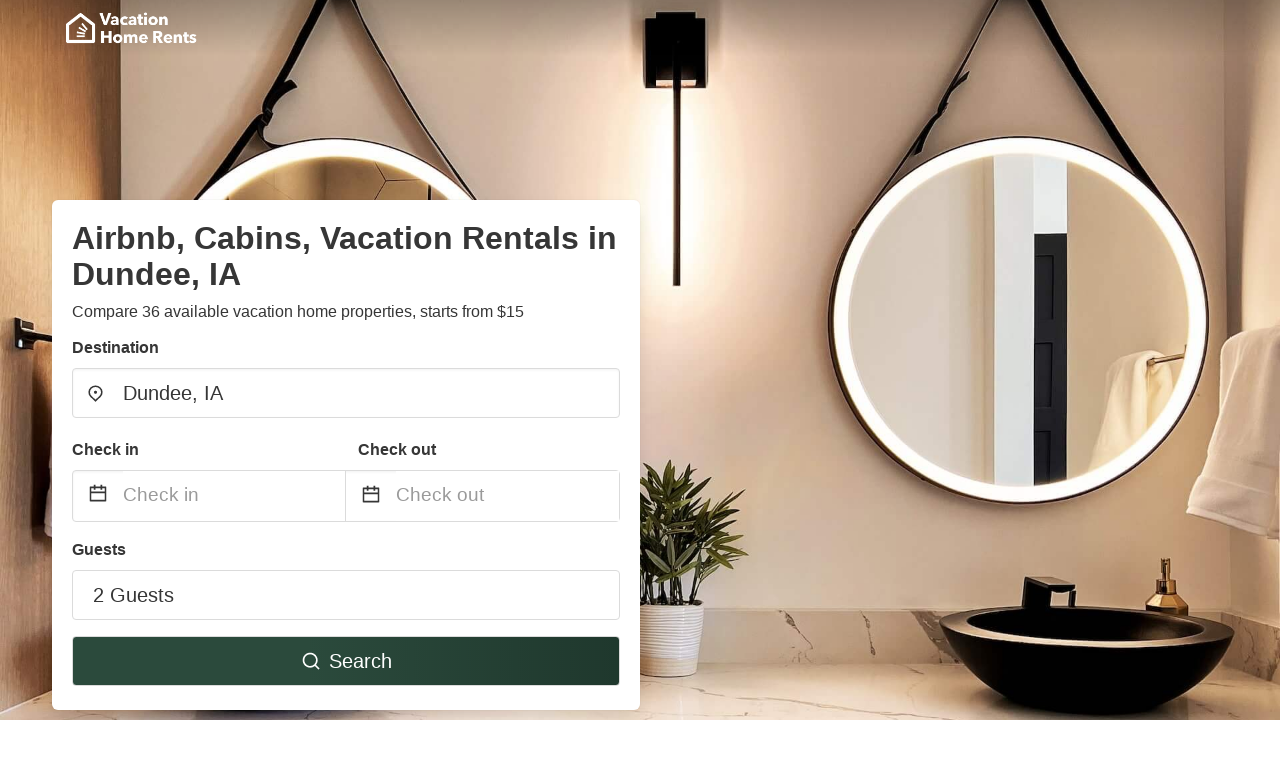

--- FILE ---
content_type: text/html
request_url: https://www.vacationhomerents.com/dundee-ia
body_size: 35897
content:
<!DOCTYPE html><html lang="en"><head><script async="" src="https://www.googletagmanager.com/gtag/js?id=G-Y9DHHTW32H"></script><script>window.dataLayer = window.dataLayer || [];
                function gtag(){dataLayer.push(arguments);}
                gtag('js', new Date());

                gtag('config', 'G-Y9DHHTW32H');</script><meta charSet="utf-8"/><meta name="viewport" content="width=device-width, initial-scale=1.0"/><title>Airbnb, Cabins, Vacation Rentals in Dundee, IA from $15 | VacationHomeRents</title><meta name="title" content="Airbnb, Cabins, Vacation Rentals in Dundee, IA from $15 | VacationHomeRents"/><meta name="description" content="From $15/night - Compare 36 airbnb, vacation house &amp; cabin rentals in Dundee, IA area! Find best cheap deals easily &amp; save up to 70% with VacationHomeRents."/><link rel="canonical" href="https://www.vacationhomerents.com/dundee-ia"/><link rel="icon" type="image/x-icon" href="https://vhr-public.s3.us-west-2.amazonaws.com/logos/shared/vhr-favicon/favicon.ico"/><link rel="icon" type="image/png" href="https://vhr-public.s3.us-west-2.amazonaws.com/logos/shared/vhr-favicon/favicon-32x32.png" sizes="32x32"/><link rel="icon" type="image/png" href="https://vhr-public.s3.us-west-2.amazonaws.com/logos/shared/vhr-favicon/favicon-16x16.png" sizes="16x16"/><meta property="og:title" content="Airbnb, Cabins, Vacation Rentals in Dundee, IA from $15 | VacationHomeRents"/><meta property="og:description" content="From $15/night - Compare 36 airbnb, vacation house &amp; cabin rentals in Dundee, IA area! Find best cheap deals easily &amp; save up to 70% with VacationHomeRents."/><meta name="agd-partner-manual-verification"/><meta name="next-head-count" content="14"/><link rel="preload" href="/_next/static/css/09b51551a1dee98fd52f.css" as="style"/><link rel="stylesheet" href="/_next/static/css/09b51551a1dee98fd52f.css"/><link rel="preload" href="/_next/static/css/baeaa0c79a50d7adec47.css" as="style"/><link rel="stylesheet" href="/_next/static/css/baeaa0c79a50d7adec47.css"/><link rel="preload" href="/_next/static/chunks/main-d4df3cd2b38c1db3cb56.js" as="script"/><link rel="preload" href="/_next/static/chunks/webpack-3ebd2e4c5f70455fd5df.js" as="script"/><link rel="preload" href="/_next/static/chunks/framework.b253b3073c52263d0437.js" as="script"/><link rel="preload" href="/_next/static/chunks/36e48897.86997c975d91371e6ba3.js" as="script"/><link rel="preload" href="/_next/static/chunks/commons.88ae839944f595391cb8.js" as="script"/><link rel="preload" href="/_next/static/chunks/pages/_app-f5b954e96be545996281.js" as="script"/><link rel="preload" href="/_next/static/chunks/62cf2826.4db01173ba49bdcd0676.js" as="script"/><link rel="preload" href="/_next/static/chunks/a29ae703.1f4aba1e12321f56e7f1.js" as="script"/><link rel="preload" href="/_next/static/chunks/4c744e84.30dcdc950a365763ac65.js" as="script"/><link rel="preload" href="/_next/static/chunks/c8eae200.8e6749ae539e1e2c5ab1.js" as="script"/><link rel="preload" href="/_next/static/chunks/fe31f82c.1d4d7c27e449e33f54b1.js" as="script"/><link rel="preload" href="/_next/static/chunks/29107295.ae8513df729d18f6a62a.js" as="script"/><link rel="preload" href="/_next/static/chunks/pages/%5Bmc-slug%5D-7c4d7447e33aca774526.js" as="script"/></head><body><div id="__next"><section class="hero is-medium is-bold" style="background-image:url(https://vhr-public.s3.us-west-2.amazonaws.com/images/landings/image_placeholder_30.jpeg);background-size:cover;background-position:center"><div class="hero-head"><nav class="navbar-gradient-background navbar"><div class="container"><div class="navbar-brand"><a class="navbar-item navbar-logo" href="/"><img src="https://vhr-public.s3.us-west-2.amazonaws.com/logos/us/us_text_white.png" alt="Logo"/></a></div></div></nav></div><div class="hero-body"><div class="container"><div class="row"><div class="columns"><div class="column is-half-desktop is-two-third-tablet is-fullwidth-mobile px-0"><div class="box search-box"><h1 class="title has-text-dark pb-0 mb-2">Airbnb, Cabins, Vacation Rentals in Dundee, IA</h1><p class="has-text-dark">Compare 36 available vacation home properties, starts from $15</p><div class="section py-1 pt-3 px-0"><div class="row pb-2"><div class="field"><label class="label">Destination</label><div class="control has-icons-left"><div role="combobox" aria-haspopup="listbox" aria-owns="react-autowhatever-1" aria-expanded="false" class="react-autosuggest__container"><div><input type="text" value="Dundee, IA" autoComplete="off" aria-autocomplete="list" aria-controls="react-autowhatever-1" class="input is-medium" placeholder="Dundee, IA"/></div><div id="react-autowhatever-1" role="listbox" class="autocomplete-dropdown-container rounded-corner" style="position:absolute;top:110%;left:0;width:100%;box-shadow:0px 6px 16px rgba(0, 0, 0, 0.12);background-color:white;z-index:999"></div></div><span class="icon is-left has-text-dark map-icon-vertical-center"><svg stroke="currentColor" fill="currentColor" stroke-width="0" viewBox="0 0 24 24" height="1em" width="1em" xmlns="http://www.w3.org/2000/svg"><g><path fill="none" d="M0 0h24v24H0z"></path><path d="M12 23.728l-6.364-6.364a9 9 0 1 1 12.728 0L12 23.728zm4.95-7.778a7 7 0 1 0-9.9 0L12 20.9l4.95-4.95zM12 13a2 2 0 1 1 0-4 2 2 0 0 1 0 4z"></path></g></svg></span></div></div></div><div class="row pb-0"><div class="columns py-0 my-0 is-mobile"><div class="column is-half pb-2"><div class="field"><label class="label">Check in</label></div></div><div class="column is-half pb-2"><div class="field"><label class="label">Check out</label></div></div></div><div class="is-hidden-tablet"></div><div class="is-hidden-mobile"></div><div class="columns py-0 my-0"><div class="column is-full py-0 my-0 mc"><div class="DateRangePicker DateRangePicker_1"><div><div class="DateRangePickerInput DateRangePickerInput_1 DateRangePickerInput__withBorder DateRangePickerInput__withBorder_2"><button class="DateRangePickerInput_calendarIcon DateRangePickerInput_calendarIcon_1" type="button" aria-label="Interact with the calendar and add the check-in date for your trip."><svg stroke="currentColor" fill="currentColor" stroke-width="0" viewBox="0 0 24 24" class="has-text-dark calendar-icon" height="1em" width="1em" xmlns="http://www.w3.org/2000/svg"><g><path fill="none" d="M0 0h24v24H0z"></path><path d="M17 3h4a1 1 0 0 1 1 1v16a1 1 0 0 1-1 1H3a1 1 0 0 1-1-1V4a1 1 0 0 1 1-1h4V1h2v2h6V1h2v2zm-2 2H9v2H7V5H4v4h16V5h-3v2h-2V5zm5 6H4v8h16v-8z"></path></g></svg></button><div class="DateInput DateInput_1"><input type="text" class="DateInput_input DateInput_input_1" aria-label="Check in" id="startDate" name="startDate" value="" placeholder="Check in" autoComplete="off" aria-describedby="DateInput__screen-reader-message-startDate"/><p class="DateInput_screenReaderMessage DateInput_screenReaderMessage_1" id="DateInput__screen-reader-message-startDate">Navigate forward to interact with the calendar and select a date. Press the question mark key to get the keyboard shortcuts for changing dates.</p></div><div class="DateRangePickerInput_arrow DateRangePickerInput_arrow_1" aria-hidden="true" role="presentation"><svg stroke="currentColor" fill="currentColor" stroke-width="0" viewBox="0 0 24 24" class="has-text-dark calendar-icon-adjustment" height="1em" width="1em" xmlns="http://www.w3.org/2000/svg"><g><path fill="none" d="M0 0h24v24H0z"></path><path d="M17 3h4a1 1 0 0 1 1 1v16a1 1 0 0 1-1 1H3a1 1 0 0 1-1-1V4a1 1 0 0 1 1-1h4V1h2v2h6V1h2v2zm-2 2H9v2H7V5H4v4h16V5h-3v2h-2V5zm5 6H4v8h16v-8z"></path></g></svg></div><div class="DateInput DateInput_1"><input type="text" class="DateInput_input DateInput_input_1" aria-label="Check out" id="endDate" name="endDate" value="" placeholder="Check out" autoComplete="off" aria-describedby="DateInput__screen-reader-message-endDate"/><p class="DateInput_screenReaderMessage DateInput_screenReaderMessage_1" id="DateInput__screen-reader-message-endDate">Navigate backward to interact with the calendar and select a date. Press the question mark key to get the keyboard shortcuts for changing dates.</p></div></div></div></div></div></div></div><div class="row pb-0"><div class="field pt-4 is-full"><label class="label">Guests</label><button type="button" class="button is-medium is-fullwidth guest-picker-button">2 Guests</button></div></div><div class="row mt-4"><button class="button is-medium is-fullwidth mc-search-button has-text-white"><svg stroke="currentColor" fill="currentColor" stroke-width="0" viewBox="0 0 24 24" class="mr-2" height="1em" width="1em" xmlns="http://www.w3.org/2000/svg"><g><path fill="none" d="M0 0h24v24H0z"></path><path d="M18.031 16.617l4.283 4.282-1.415 1.415-4.282-4.283A8.96 8.96 0 0 1 11 20c-4.968 0-9-4.032-9-9s4.032-9 9-9 9 4.032 9 9a8.96 8.96 0 0 1-1.969 5.617zm-2.006-.742A6.977 6.977 0 0 0 18 11c0-3.868-3.133-7-7-7-3.868 0-7 3.132-7 7 0 3.867 3.132 7 7 7a6.977 6.977 0 0 0 4.875-1.975l.15-.15z"></path></g></svg>Search</button></div></div></div></div></div></div></div></div><div class="hero-foot"><nav class="tabs is-fullwidth"><div class="container"><ul><li class="is-active mc-hero-tab-active"><a><span class="has-text-theme-color" href="#">Hot Deals</span></a></li><li><a class="mc-hero-tab" href="#map"><span class="has-text-white">Map</span></a></li><li><a class="mc-hero-tab" href="#amenities"><span class="has-text-white">Amenities</span></a></li><li><a class="mc-hero-tab" href="#price-distribution"><span class="has-text-white">Price range</span></a></li><li><a class="mc-hero-tab" href="#faqs"><span class="has-text-white">Travel Guides &amp; FAQ</span></a></li></ul></div></nav></div></section><section class="section mb-0 pb-0"><div class="container"><h2 class="title">Find the best vacation rental</h2><div style="display:flex;flex-direction:row;align-items:center;overflow-x:auto;overflow-y:hidden"><div style="border-right:solid 1px #DEDEDE;margin-right:16px"><div><div class="has-text-dark has-text-weight-semibold mb-2 is-size-6">PRICE PER NIGHT</div><div style="display:flex;flex-direction:row"><a href="search?lat=42.579152&amp;lon=-91.546538&amp;page=1&amp;filters=%7B%22minPrice%22%3A0%2C%22maxPrice%22%3A100%7D" rel="nofollow noopener noreferrer"><div style="width:auto;white-space:nowrap;border-style:solid;border-width:1px;background-color:rgba(43, 74, 60, 1);color:white;min-width:80px;text-align:center" class="card py-2 px-4 mr-4 rounded-corner"><svg stroke="currentColor" fill="currentColor" stroke-width="0" viewBox="0 0 24 24" style="color:white;position:relative;top:2px" class="mr-2" height="1em" width="1em" xmlns="http://www.w3.org/2000/svg"><g><path fill="none" d="M0 0h24v24H0z"></path><path d="M18.031 16.617l4.283 4.282-1.415 1.415-4.282-4.283A8.96 8.96 0 0 1 11 20c-4.968 0-9-4.032-9-9s4.032-9 9-9 9 4.032 9 9a8.96 8.96 0 0 1-1.969 5.617zm-2.006-.742A6.977 6.977 0 0 0 18 11c0-3.868-3.133-7-7-7-3.868 0-7 3.132-7 7 0 3.867 3.132 7 7 7a6.977 6.977 0 0 0 4.875-1.975l.15-.15z"></path></g></svg>Up to $100</div></a><a href="search?lat=42.579152&amp;lon=-91.546538&amp;page=1&amp;filters=%7B%22minPrice%22%3A100%2C%22maxPrice%22%3A199%7D" rel="nofollow noopener noreferrer"><div style="width:auto;white-space:nowrap;border-style:solid;border-width:1px;background-color:rgba(43, 74, 60, 1);color:white;min-width:80px;text-align:center" class="card py-2 px-4 mr-4 rounded-corner"><svg stroke="currentColor" fill="currentColor" stroke-width="0" viewBox="0 0 24 24" style="color:white;position:relative;top:2px" class="mr-2" height="1em" width="1em" xmlns="http://www.w3.org/2000/svg"><g><path fill="none" d="M0 0h24v24H0z"></path><path d="M18.031 16.617l4.283 4.282-1.415 1.415-4.282-4.283A8.96 8.96 0 0 1 11 20c-4.968 0-9-4.032-9-9s4.032-9 9-9 9 4.032 9 9a8.96 8.96 0 0 1-1.969 5.617zm-2.006-.742A6.977 6.977 0 0 0 18 11c0-3.868-3.133-7-7-7-3.868 0-7 3.132-7 7 0 3.867 3.132 7 7 7a6.977 6.977 0 0 0 4.875-1.975l.15-.15z"></path></g></svg>$100 to $199</div></a><a href="search?lat=42.579152&amp;lon=-91.546538&amp;page=1&amp;filters=%7B%22minPrice%22%3A200%7D" rel="nofollow noopener noreferrer"><div style="width:auto;white-space:nowrap;border-style:solid;border-width:1px;background-color:rgba(43, 74, 60, 1);color:white;min-width:80px;text-align:center" class="card py-2 px-4 mr-4 rounded-corner"><svg stroke="currentColor" fill="currentColor" stroke-width="0" viewBox="0 0 24 24" style="color:white;position:relative;top:2px" class="mr-2" height="1em" width="1em" xmlns="http://www.w3.org/2000/svg"><g><path fill="none" d="M0 0h24v24H0z"></path><path d="M18.031 16.617l4.283 4.282-1.415 1.415-4.282-4.283A8.96 8.96 0 0 1 11 20c-4.968 0-9-4.032-9-9s4.032-9 9-9 9 4.032 9 9a8.96 8.96 0 0 1-1.969 5.617zm-2.006-.742A6.977 6.977 0 0 0 18 11c0-3.868-3.133-7-7-7-3.868 0-7 3.132-7 7 0 3.867 3.132 7 7 7a6.977 6.977 0 0 0 4.875-1.975l.15-.15z"></path></g></svg>From $200</div></a></div></div></div><div style="border-right:solid 1px #DEDEDE;margin-right:16px"><div><div class="has-text-dark has-text-weight-semibold mb-2 is-size-6">ACCOMMODATION TYPES</div><div style="display:flex;flex-direction:row"><a href="search?lat=42.579152&amp;lon=-91.546538&amp;page=1&amp;filters=%7B%22propertyType%22%3A%5B%22house%22%5D%7D" rel="nofollow noopener noreferrer"><div style="width:auto;white-space:nowrap;border-style:solid;border-width:1px;background-color:rgba(43, 74, 60, 1);color:white;min-width:80px;text-align:center" class="card py-2 px-4 mr-4 rounded-corner"><svg stroke="currentColor" fill="currentColor" stroke-width="0" viewBox="0 0 24 24" style="color:white;position:relative;top:2px" class="mr-2" height="1em" width="1em" xmlns="http://www.w3.org/2000/svg"><g><path fill="none" d="M0 0h24v24H0z"></path><path d="M18.031 16.617l4.283 4.282-1.415 1.415-4.282-4.283A8.96 8.96 0 0 1 11 20c-4.968 0-9-4.032-9-9s4.032-9 9-9 9 4.032 9 9a8.96 8.96 0 0 1-1.969 5.617zm-2.006-.742A6.977 6.977 0 0 0 18 11c0-3.868-3.133-7-7-7-3.868 0-7 3.132-7 7 0 3.867 3.132 7 7 7a6.977 6.977 0 0 0 4.875-1.975l.15-.15z"></path></g></svg>House</div></a><a href="search?lat=42.579152&amp;lon=-91.546538&amp;page=1&amp;filters=%7B%22propertyType%22%3A%5B%22cabin%22%5D%7D" rel="nofollow noopener noreferrer"><div style="width:auto;white-space:nowrap;border-style:solid;border-width:1px;background-color:rgba(43, 74, 60, 1);color:white;min-width:80px;text-align:center" class="card py-2 px-4 mr-4 rounded-corner"><svg stroke="currentColor" fill="currentColor" stroke-width="0" viewBox="0 0 24 24" style="color:white;position:relative;top:2px" class="mr-2" height="1em" width="1em" xmlns="http://www.w3.org/2000/svg"><g><path fill="none" d="M0 0h24v24H0z"></path><path d="M18.031 16.617l4.283 4.282-1.415 1.415-4.282-4.283A8.96 8.96 0 0 1 11 20c-4.968 0-9-4.032-9-9s4.032-9 9-9 9 4.032 9 9a8.96 8.96 0 0 1-1.969 5.617zm-2.006-.742A6.977 6.977 0 0 0 18 11c0-3.868-3.133-7-7-7-3.868 0-7 3.132-7 7 0 3.867 3.132 7 7 7a6.977 6.977 0 0 0 4.875-1.975l.15-.15z"></path></g></svg>Cabin</div></a><a href="search?lat=42.579152&amp;lon=-91.546538&amp;page=1&amp;filters=%7B%22propertyType%22%3A%5B%22apartment%22%5D%7D" rel="nofollow noopener noreferrer"><div style="width:auto;white-space:nowrap;border-style:solid;border-width:1px;background-color:rgba(43, 74, 60, 1);color:white;min-width:80px;text-align:center" class="card py-2 px-4 mr-4 rounded-corner"><svg stroke="currentColor" fill="currentColor" stroke-width="0" viewBox="0 0 24 24" style="color:white;position:relative;top:2px" class="mr-2" height="1em" width="1em" xmlns="http://www.w3.org/2000/svg"><g><path fill="none" d="M0 0h24v24H0z"></path><path d="M18.031 16.617l4.283 4.282-1.415 1.415-4.282-4.283A8.96 8.96 0 0 1 11 20c-4.968 0-9-4.032-9-9s4.032-9 9-9 9 4.032 9 9a8.96 8.96 0 0 1-1.969 5.617zm-2.006-.742A6.977 6.977 0 0 0 18 11c0-3.868-3.133-7-7-7-3.868 0-7 3.132-7 7 0 3.867 3.132 7 7 7a6.977 6.977 0 0 0 4.875-1.975l.15-.15z"></path></g></svg>Apartment</div></a></div></div></div><div><div><div class="has-text-dark has-text-weight-semibold mb-2 is-size-6">RATING</div><div style="display:flex;flex-direction:row"><a href="search?lat=42.579152&amp;lon=-91.546538&amp;page=1&amp;filters=%7B%22minRating%22%3A4.5%7D" rel="nofollow noopener noreferrer"><div style="width:auto;white-space:nowrap;border-style:solid;border-width:1px;background-color:rgba(43, 74, 60, 1);color:white;min-width:80px;text-align:center" class="card py-2 px-4 mr-4 rounded-corner"><svg stroke="currentColor" fill="currentColor" stroke-width="0" viewBox="0 0 24 24" style="color:white;position:relative;top:2px" class="mr-2" height="1em" width="1em" xmlns="http://www.w3.org/2000/svg"><g><path fill="none" d="M0 0h24v24H0z"></path><path d="M18.031 16.617l4.283 4.282-1.415 1.415-4.282-4.283A8.96 8.96 0 0 1 11 20c-4.968 0-9-4.032-9-9s4.032-9 9-9 9 4.032 9 9a8.96 8.96 0 0 1-1.969 5.617zm-2.006-.742A6.977 6.977 0 0 0 18 11c0-3.868-3.133-7-7-7-3.868 0-7 3.132-7 7 0 3.867 3.132 7 7 7a6.977 6.977 0 0 0 4.875-1.975l.15-.15z"></path></g></svg>Outstanding: 4.5+</div></a><a href="search?lat=42.579152&amp;lon=-91.546538&amp;page=1&amp;filters=%7B%22minRating%22%3A4%7D" rel="nofollow noopener noreferrer"><div style="width:auto;white-space:nowrap;border-style:solid;border-width:1px;background-color:rgba(43, 74, 60, 1);color:white;min-width:80px;text-align:center" class="card py-2 px-4 mr-4 rounded-corner"><svg stroke="currentColor" fill="currentColor" stroke-width="0" viewBox="0 0 24 24" style="color:white;position:relative;top:2px" class="mr-2" height="1em" width="1em" xmlns="http://www.w3.org/2000/svg"><g><path fill="none" d="M0 0h24v24H0z"></path><path d="M18.031 16.617l4.283 4.282-1.415 1.415-4.282-4.283A8.96 8.96 0 0 1 11 20c-4.968 0-9-4.032-9-9s4.032-9 9-9 9 4.032 9 9a8.96 8.96 0 0 1-1.969 5.617zm-2.006-.742A6.977 6.977 0 0 0 18 11c0-3.868-3.133-7-7-7-3.868 0-7 3.132-7 7 0 3.867 3.132 7 7 7a6.977 6.977 0 0 0 4.875-1.975l.15-.15z"></path></g></svg>Very Good: 4+</div></a><a href="search?lat=42.579152&amp;lon=-91.546538&amp;page=1&amp;filters=%7B%22minRating%22%3A3.5%7D" rel="nofollow noopener noreferrer"><div style="width:auto;white-space:nowrap;border-style:solid;border-width:1px;background-color:rgba(43, 74, 60, 1);color:white;min-width:80px;text-align:center" class="card py-2 px-4 mr-4 rounded-corner"><svg stroke="currentColor" fill="currentColor" stroke-width="0" viewBox="0 0 24 24" style="color:white;position:relative;top:2px" class="mr-2" height="1em" width="1em" xmlns="http://www.w3.org/2000/svg"><g><path fill="none" d="M0 0h24v24H0z"></path><path d="M18.031 16.617l4.283 4.282-1.415 1.415-4.282-4.283A8.96 8.96 0 0 1 11 20c-4.968 0-9-4.032-9-9s4.032-9 9-9 9 4.032 9 9a8.96 8.96 0 0 1-1.969 5.617zm-2.006-.742A6.977 6.977 0 0 0 18 11c0-3.868-3.133-7-7-7-3.868 0-7 3.132-7 7 0 3.867 3.132 7 7 7a6.977 6.977 0 0 0 4.875-1.975l.15-.15z"></path></g></svg>Good: 3.5+</div></a></div></div></div></div></div></section><section class="section"><div class="container"><div style="display:flex;flex-direction:row;align-items:center;justify-content:flex-start;margin-bottom:8px"><span style="padding-right:8px;color:#FFC039;font-size:18px"><svg stroke="currentColor" fill="currentColor" stroke-width="0" viewBox="0 0 320 512" height="1em" width="1em" xmlns="http://www.w3.org/2000/svg"><path d="M296 160H180.6l42.6-129.8C227.2 15 215.7 0 200 0H56C44 0 33.8 8.9 32.2 20.8l-32 240C-1.7 275.2 9.5 288 24 288h118.7L96.6 482.5c-3.6 15.2 8 29.5 23.3 29.5 8.4 0 16.4-4.4 20.8-12l176-304c9.3-15.9-2.2-36-20.7-36z"></path></svg></span><h3 class="subtitle has-text-theme-color">Save Up To 9%</h3></div><h2 class="title">Airbnb, Best Cheap Vacation House &amp; Cabin Rental Deals near Dundee, IA</h2><div class="columns is-multiline"><div class="column is-one-quarter-widescreen is-one-third-desktop is-half-tablet"><div style="height:100%;display:flex;flex-direction:column;cursor:pointer" class="property-call-for-action-highlighter"><div class="carousel"><figure class="image has-ratio" style="position:relative"><div class="horizontalSlider___281Ls carousel__slider carousel__slider--horizontal" aria-live="polite" aria-label="slider" tabindex="0" role="listbox"><div class="carousel__slider-tray-wrapper carousel__slider-tray-wrap--horizontal"><div class="sliderTray___-vHFQ sliderAnimation___300FY carousel__slider-tray carousel__slider-tray--horizontal" style="width:400%;transform:translateX(0%) translateX(0px);flex-direction:row"><div tabindex="0" aria-selected="true" aria-label="slide" role="option" class="slide___3-Nqo slideHorizontal___1NzNV carousel__slide carousel__slide--visible" style="width:25%;padding-bottom:16.666666666666668%"><div class="slideInner___2mfX9 carousel__inner-slide"><figure class="image has-ratio is-3by2"><img class="rounded-corner image-fit image-background" src="https://q-xx.bstatic.com/xdata/images/hotel/max500/27332871.jpg?k=9f5b8c431495b8fd31ef6c37a7b7c6457d57cf52d97fd170d51e19a943d9451e&amp;o=" alt="Colonial Inn" loading="lazy"/></figure></div></div><div tabindex="-1" aria-selected="false" aria-label="slide" role="option" class="slide___3-Nqo slideHorizontal___1NzNV carousel__slide carousel__slide--hidden" style="width:25%;padding-bottom:16.666666666666668%"><div class="slideInner___2mfX9 carousel__inner-slide"><figure class="image has-ratio is-3by2"><img class="rounded-corner image-fit image-background" src="https://q-xx.bstatic.com/xdata/images/hotel/max500/503746179.jpg?k=790c338621caa53c25477a32dea8708868e57a7f76672871f1357d7204dcf9ae&amp;o=" alt="Colonial Inn" loading="lazy"/></figure></div></div><div tabindex="-1" aria-selected="false" aria-label="slide" role="option" class="slide___3-Nqo slideHorizontal___1NzNV carousel__slide carousel__slide--hidden" style="width:25%;padding-bottom:16.666666666666668%"><div class="slideInner___2mfX9 carousel__inner-slide"><figure class="image has-ratio is-3by2"><img class="rounded-corner image-fit image-background" src="https://q-xx.bstatic.com/xdata/images/hotel/max500/503746152.jpg?k=c9de7cb967970d65c0e3f40af7b6667d83c8476076cfb61a3541e73896d35011&amp;o=" alt="Colonial Inn" loading="lazy"/></figure></div></div><div tabindex="-1" aria-selected="false" aria-label="slide" role="option" class="slide___3-Nqo slideHorizontal___1NzNV carousel__slide carousel__slide--hidden" style="width:25%;padding-bottom:16.666666666666668%"><div class="slideInner___2mfX9 carousel__inner-slide"><figure class="image has-ratio is-3by2"><img class="rounded-corner image-fit image-background" src="https://q-xx.bstatic.com/xdata/images/hotel/max500/503746149.jpg?k=75be6679a8f50e2303573a8c25551ceb38bb99716c38c485adde7e0c613aa81c&amp;o=" alt="Colonial Inn" loading="lazy"/></figure></div></div></div></div></div><button type="button" aria-label="previous" class="buttonBack___1mlaL carousel__back-button" disabled="" style="height:28px;width:28px;position:absolute;top:50%;left:4px;transform:translateY(-50%);background-color:white;opacity:0.8;border:white;border-radius:50%"><div style="width:100%;height:100%;display:flex;flex-direction:column;align-items:center;justify-content:center"><svg stroke="currentColor" fill="currentColor" stroke-width="0" viewBox="0 0 320 512" style="color:black;font-size:16px" height="1em" width="1em" xmlns="http://www.w3.org/2000/svg"><path d="M34.52 239.03L228.87 44.69c9.37-9.37 24.57-9.37 33.94 0l22.67 22.67c9.36 9.36 9.37 24.52.04 33.9L131.49 256l154.02 154.75c9.34 9.38 9.32 24.54-.04 33.9l-22.67 22.67c-9.37 9.37-24.57 9.37-33.94 0L34.52 272.97c-9.37-9.37-9.37-24.57 0-33.94z"></path></svg></div></button><button type="button" aria-label="next" class="buttonNext___2mOCa carousel__next-button" style="height:28px;width:28px;position:absolute;top:50%;right:4px;transform:translateY(-50%);background-color:white;opacity:0.8;border:white;border-radius:50%"><div style="width:100%;height:100%;display:flex;flex-direction:column;align-items:center;justify-content:center"><svg stroke="currentColor" fill="currentColor" stroke-width="0" viewBox="0 0 320 512" style="color:black;font-size:16px" height="1em" width="1em" xmlns="http://www.w3.org/2000/svg"><path d="M285.476 272.971L91.132 467.314c-9.373 9.373-24.569 9.373-33.941 0l-22.667-22.667c-9.357-9.357-9.375-24.522-.04-33.901L188.505 256 34.484 101.255c-9.335-9.379-9.317-24.544.04-33.901l22.667-22.667c9.373-9.373 24.569-9.373 33.941 0L285.475 239.03c9.373 9.372 9.373 24.568.001 33.941z"></path></svg></div></button><div style="position:absolute;bottom:4px;left:4px;border-radius:4px;background-color:rgba(255, 255, 255, 0.85);padding:4px 8px;display:flex;flex-direction:row;align-items:center;justify-content:center;font-size:14px" class="has-text-dark is-hidden"><svg stroke="currentColor" fill="currentColor" stroke-width="0" viewBox="0 0 320 512" class="mr-1" height="1em" width="1em" xmlns="http://www.w3.org/2000/svg"><path d="M296 160H180.6l42.6-129.8C227.2 15 215.7 0 200 0H56C44 0 33.8 8.9 32.2 20.8l-32 240C-1.7 275.2 9.5 288 24 288h118.7L96.6 482.5c-3.6 15.2 8 29.5 23.3 29.5 8.4 0 16.4-4.4 20.8-12l176-304c9.3-15.9-2.2-36-20.7-36z"></path></svg></div></figure></div><div style="padding-top:8px;flex:1;display:flex;flex-direction:column;justify-content:space-between"><div><div style="font-size:16px" class="has-text-dark">Colonial Inn</div><div style="font-size:14px;line-height:16pt" class="has-text-grey">Motel · 2 Guests · 1 Bedroom</div></div><div style="margin-top:4px;font-size:16px;display:flex;flex-direction:row;align-items:flex-end;justify-content:space-between" class="has-text-dark"><div><div></div><div><b>$50</b> <!-- -->/night</div></div><img src="https://firebasestorage.googleapis.com/v0/b/vacationhomerents-stage.appspot.com/o/MC%2FBooking.svg?alt=media&amp;token=b5174eeb-bf35-4740-b7eb-29d7b16b4503" style="height:16px;max-width:72px;object-fit:contain"/></div></div><div style="margin-top:8px;margin-bottom:8px" class="property-call-for-action-button">View deal</div></div></div><div class="column is-one-quarter-widescreen is-one-third-desktop is-half-tablet"><div style="height:100%;display:flex;flex-direction:column;cursor:pointer" class="property-call-for-action-highlighter"><div class="carousel"><figure class="image has-ratio" style="position:relative"><div class="horizontalSlider___281Ls carousel__slider carousel__slider--horizontal" aria-live="polite" aria-label="slider" tabindex="0" role="listbox"><div class="carousel__slider-tray-wrapper carousel__slider-tray-wrap--horizontal"><div class="sliderTray___-vHFQ sliderAnimation___300FY carousel__slider-tray carousel__slider-tray--horizontal" style="width:400%;transform:translateX(0%) translateX(0px);flex-direction:row"><div tabindex="0" aria-selected="true" aria-label="slide" role="option" class="slide___3-Nqo slideHorizontal___1NzNV carousel__slide carousel__slide--visible" style="width:25%;padding-bottom:16.666666666666668%"><div class="slideInner___2mfX9 carousel__inner-slide"><figure class="image has-ratio is-3by2"><img class="rounded-corner image-fit image-background" src="https://q-xx.bstatic.com/xdata/images/hotel/max500/168937330.jpg?k=0ccd2a4afcd588fe3d6bfe3489dbae9ed6a9cc22532d79f28a8327fc77254c45&amp;o=" alt="Super 8 by Wyndham Oelwein" loading="lazy"/></figure></div></div><div tabindex="-1" aria-selected="false" aria-label="slide" role="option" class="slide___3-Nqo slideHorizontal___1NzNV carousel__slide carousel__slide--hidden" style="width:25%;padding-bottom:16.666666666666668%"><div class="slideInner___2mfX9 carousel__inner-slide"><figure class="image has-ratio is-3by2"><img class="rounded-corner image-fit image-background" src="https://q-xx.bstatic.com/xdata/images/hotel/max500/436876973.jpg?k=ac2db2cfc16e5f782eb36b8179ac31c01db3ab3fcc617cf64e9379ed860304c4&amp;o=" alt="Super 8 by Wyndham Oelwein" loading="lazy"/></figure></div></div><div tabindex="-1" aria-selected="false" aria-label="slide" role="option" class="slide___3-Nqo slideHorizontal___1NzNV carousel__slide carousel__slide--hidden" style="width:25%;padding-bottom:16.666666666666668%"><div class="slideInner___2mfX9 carousel__inner-slide"><figure class="image has-ratio is-3by2"><img class="rounded-corner image-fit image-background" src="https://q-xx.bstatic.com/xdata/images/hotel/max500/168937328.jpg?k=c5d374944fbe80be148930bbc321b3e977ccdd293d6ee143620817009d5df1d8&amp;o=" alt="Super 8 by Wyndham Oelwein" loading="lazy"/></figure></div></div><div tabindex="-1" aria-selected="false" aria-label="slide" role="option" class="slide___3-Nqo slideHorizontal___1NzNV carousel__slide carousel__slide--hidden" style="width:25%;padding-bottom:16.666666666666668%"><div class="slideInner___2mfX9 carousel__inner-slide"><figure class="image has-ratio is-3by2"><img class="rounded-corner image-fit image-background" src="https://q-xx.bstatic.com/xdata/images/hotel/max500/168937324.jpg?k=3366e01f5de1acf5f745d40c807ab97b712a8047700491ba0a609080259cdeec&amp;o=" alt="Super 8 by Wyndham Oelwein" loading="lazy"/></figure></div></div></div></div></div><button type="button" aria-label="previous" class="buttonBack___1mlaL carousel__back-button" disabled="" style="height:28px;width:28px;position:absolute;top:50%;left:4px;transform:translateY(-50%);background-color:white;opacity:0.8;border:white;border-radius:50%"><div style="width:100%;height:100%;display:flex;flex-direction:column;align-items:center;justify-content:center"><svg stroke="currentColor" fill="currentColor" stroke-width="0" viewBox="0 0 320 512" style="color:black;font-size:16px" height="1em" width="1em" xmlns="http://www.w3.org/2000/svg"><path d="M34.52 239.03L228.87 44.69c9.37-9.37 24.57-9.37 33.94 0l22.67 22.67c9.36 9.36 9.37 24.52.04 33.9L131.49 256l154.02 154.75c9.34 9.38 9.32 24.54-.04 33.9l-22.67 22.67c-9.37 9.37-24.57 9.37-33.94 0L34.52 272.97c-9.37-9.37-9.37-24.57 0-33.94z"></path></svg></div></button><button type="button" aria-label="next" class="buttonNext___2mOCa carousel__next-button" style="height:28px;width:28px;position:absolute;top:50%;right:4px;transform:translateY(-50%);background-color:white;opacity:0.8;border:white;border-radius:50%"><div style="width:100%;height:100%;display:flex;flex-direction:column;align-items:center;justify-content:center"><svg stroke="currentColor" fill="currentColor" stroke-width="0" viewBox="0 0 320 512" style="color:black;font-size:16px" height="1em" width="1em" xmlns="http://www.w3.org/2000/svg"><path d="M285.476 272.971L91.132 467.314c-9.373 9.373-24.569 9.373-33.941 0l-22.667-22.667c-9.357-9.357-9.375-24.522-.04-33.901L188.505 256 34.484 101.255c-9.335-9.379-9.317-24.544.04-33.901l22.667-22.667c9.373-9.373 24.569-9.373 33.941 0L285.475 239.03c9.373 9.372 9.373 24.568.001 33.941z"></path></svg></div></button><div style="position:absolute;bottom:4px;left:4px;border-radius:4px;background-color:rgba(255, 255, 255, 0.85);padding:4px 8px;display:flex;flex-direction:row;align-items:center;justify-content:center;font-size:14px" class="has-text-dark is-hidden"><svg stroke="currentColor" fill="currentColor" stroke-width="0" viewBox="0 0 320 512" class="mr-1" height="1em" width="1em" xmlns="http://www.w3.org/2000/svg"><path d="M296 160H180.6l42.6-129.8C227.2 15 215.7 0 200 0H56C44 0 33.8 8.9 32.2 20.8l-32 240C-1.7 275.2 9.5 288 24 288h118.7L96.6 482.5c-3.6 15.2 8 29.5 23.3 29.5 8.4 0 16.4-4.4 20.8-12l176-304c9.3-15.9-2.2-36-20.7-36z"></path></svg></div></figure></div><div style="padding-top:8px;flex:1;display:flex;flex-direction:column;justify-content:space-between"><div><span style="font-size:14px;line-height:16pt;vertical-align:center;margin-bottom:4px" class="has-text-dark mr-1"><svg stroke="currentColor" fill="currentColor" stroke-width="0" viewBox="0 0 576 512" style="color:rgba(255, 55, 91, 1);position:relative;top:1px;margin-right:4px" height="1em" width="1em" xmlns="http://www.w3.org/2000/svg"><path d="M259.3 17.8L194 150.2 47.9 171.5c-26.2 3.8-36.7 36.1-17.7 54.6l105.7 103-25 145.5c-4.5 26.3 23.2 46 46.4 33.7L288 439.6l130.7 68.7c23.2 12.2 50.9-7.4 46.4-33.7l-25-145.5 105.7-103c19-18.5 8.5-50.8-17.7-54.6L382 150.2 316.7 17.8c-11.7-23.6-45.6-23.9-57.4 0z"></path></svg>8.1<!-- --> (<!-- -->38<!-- --> <!-- -->reviews<!-- -->)</span><div style="font-size:16px" class="has-text-dark">Super 8 by Wyndham Oelwein</div><div style="font-size:14px;line-height:16pt" class="has-text-grey">Hotel · 2 Guests · 1 Bedroom</div></div><div style="margin-top:4px;font-size:16px;display:flex;flex-direction:row;align-items:flex-end;justify-content:space-between" class="has-text-dark"><div><div></div><div><b>$72</b> <!-- -->/night</div></div><img src="https://storage.googleapis.com/vhr-gcp-usa/logos/agoda-logo.png" style="height:16px;max-width:72px;object-fit:contain"/></div></div><div style="margin-top:8px;margin-bottom:8px" class="property-call-for-action-button">View deal</div></div></div><div class="column is-one-quarter-widescreen is-one-third-desktop is-half-tablet"><div style="height:100%;display:flex;flex-direction:column;cursor:pointer" class="property-call-for-action-highlighter"><div class="carousel"><figure class="image has-ratio" style="position:relative"><div class="horizontalSlider___281Ls carousel__slider carousel__slider--horizontal" aria-live="polite" aria-label="slider" tabindex="0" role="listbox"><div class="carousel__slider-tray-wrapper carousel__slider-tray-wrap--horizontal"><div class="sliderTray___-vHFQ sliderAnimation___300FY carousel__slider-tray carousel__slider-tray--horizontal" style="width:400%;transform:translateX(0%) translateX(0px);flex-direction:row"><div tabindex="0" aria-selected="true" aria-label="slide" role="option" class="slide___3-Nqo slideHorizontal___1NzNV carousel__slide carousel__slide--visible" style="width:25%;padding-bottom:16.666666666666668%"><div class="slideInner___2mfX9 carousel__inner-slide"><figure class="image has-ratio is-3by2"><img class="rounded-corner image-fit image-background" src="https://q-xx.bstatic.com/xdata/images/hotel/max500/156627826.jpg?k=3a11d2a1fa2b0358b41759ea657632ce6597c0d38474d99c1bb67165334e8cf4&amp;o=" alt="Super 8 by Wyndham Dyersville" loading="lazy"/></figure></div></div><div tabindex="-1" aria-selected="false" aria-label="slide" role="option" class="slide___3-Nqo slideHorizontal___1NzNV carousel__slide carousel__slide--hidden" style="width:25%;padding-bottom:16.666666666666668%"><div class="slideInner___2mfX9 carousel__inner-slide"><figure class="image has-ratio is-3by2"><img class="rounded-corner image-fit image-background" src="https://q-xx.bstatic.com/xdata/images/hotel/max500/156628003.jpg?k=b3715c9c43738d48cdf4c92ec4b66f94d304144d6bb7fc6fbbe13b100f620d44&amp;o=" alt="Super 8 by Wyndham Dyersville" loading="lazy"/></figure></div></div><div tabindex="-1" aria-selected="false" aria-label="slide" role="option" class="slide___3-Nqo slideHorizontal___1NzNV carousel__slide carousel__slide--hidden" style="width:25%;padding-bottom:16.666666666666668%"><div class="slideInner___2mfX9 carousel__inner-slide"><figure class="image has-ratio is-3by2"><img class="rounded-corner image-fit image-background" src="https://q-xx.bstatic.com/xdata/images/hotel/max500/156627893.jpg?k=f3bb97c6199c3ad11ebfe1b67269ced8a3e78de9c0039824dff53e1927cf3c62&amp;o=" alt="Super 8 by Wyndham Dyersville" loading="lazy"/></figure></div></div><div tabindex="-1" aria-selected="false" aria-label="slide" role="option" class="slide___3-Nqo slideHorizontal___1NzNV carousel__slide carousel__slide--hidden" style="width:25%;padding-bottom:16.666666666666668%"><div class="slideInner___2mfX9 carousel__inner-slide"><figure class="image has-ratio is-3by2"><img class="rounded-corner image-fit image-background" src="https://q-xx.bstatic.com/xdata/images/hotel/max500/156628034.jpg?k=78c371bd167310ac8bb0cd20d355107d1a298427818d7b06c098b3949435bea4&amp;o=" alt="Super 8 by Wyndham Dyersville" loading="lazy"/></figure></div></div></div></div></div><button type="button" aria-label="previous" class="buttonBack___1mlaL carousel__back-button" disabled="" style="height:28px;width:28px;position:absolute;top:50%;left:4px;transform:translateY(-50%);background-color:white;opacity:0.8;border:white;border-radius:50%"><div style="width:100%;height:100%;display:flex;flex-direction:column;align-items:center;justify-content:center"><svg stroke="currentColor" fill="currentColor" stroke-width="0" viewBox="0 0 320 512" style="color:black;font-size:16px" height="1em" width="1em" xmlns="http://www.w3.org/2000/svg"><path d="M34.52 239.03L228.87 44.69c9.37-9.37 24.57-9.37 33.94 0l22.67 22.67c9.36 9.36 9.37 24.52.04 33.9L131.49 256l154.02 154.75c9.34 9.38 9.32 24.54-.04 33.9l-22.67 22.67c-9.37 9.37-24.57 9.37-33.94 0L34.52 272.97c-9.37-9.37-9.37-24.57 0-33.94z"></path></svg></div></button><button type="button" aria-label="next" class="buttonNext___2mOCa carousel__next-button" style="height:28px;width:28px;position:absolute;top:50%;right:4px;transform:translateY(-50%);background-color:white;opacity:0.8;border:white;border-radius:50%"><div style="width:100%;height:100%;display:flex;flex-direction:column;align-items:center;justify-content:center"><svg stroke="currentColor" fill="currentColor" stroke-width="0" viewBox="0 0 320 512" style="color:black;font-size:16px" height="1em" width="1em" xmlns="http://www.w3.org/2000/svg"><path d="M285.476 272.971L91.132 467.314c-9.373 9.373-24.569 9.373-33.941 0l-22.667-22.667c-9.357-9.357-9.375-24.522-.04-33.901L188.505 256 34.484 101.255c-9.335-9.379-9.317-24.544.04-33.901l22.667-22.667c9.373-9.373 24.569-9.373 33.941 0L285.475 239.03c9.373 9.372 9.373 24.568.001 33.941z"></path></svg></div></button><div style="position:absolute;bottom:4px;left:4px;border-radius:4px;background-color:rgba(255, 255, 255, 0.85);padding:4px 8px;display:flex;flex-direction:row;align-items:center;justify-content:center;font-size:14px" class="has-text-dark is-hidden"><svg stroke="currentColor" fill="currentColor" stroke-width="0" viewBox="0 0 320 512" class="mr-1" height="1em" width="1em" xmlns="http://www.w3.org/2000/svg"><path d="M296 160H180.6l42.6-129.8C227.2 15 215.7 0 200 0H56C44 0 33.8 8.9 32.2 20.8l-32 240C-1.7 275.2 9.5 288 24 288h118.7L96.6 482.5c-3.6 15.2 8 29.5 23.3 29.5 8.4 0 16.4-4.4 20.8-12l176-304c9.3-15.9-2.2-36-20.7-36z"></path></svg></div></figure></div><div style="padding-top:8px;flex:1;display:flex;flex-direction:column;justify-content:space-between"><div><span style="font-size:14px;line-height:16pt;vertical-align:center;margin-bottom:4px" class="has-text-dark mr-1"><svg stroke="currentColor" fill="currentColor" stroke-width="0" viewBox="0 0 576 512" style="color:rgba(255, 55, 91, 1);position:relative;top:1px;margin-right:4px" height="1em" width="1em" xmlns="http://www.w3.org/2000/svg"><path d="M259.3 17.8L194 150.2 47.9 171.5c-26.2 3.8-36.7 36.1-17.7 54.6l105.7 103-25 145.5c-4.5 26.3 23.2 46 46.4 33.7L288 439.6l130.7 68.7c23.2 12.2 50.9-7.4 46.4-33.7l-25-145.5 105.7-103c19-18.5 8.5-50.8-17.7-54.6L382 150.2 316.7 17.8c-11.7-23.6-45.6-23.9-57.4 0z"></path></svg>8.0<!-- --> (<!-- -->475<!-- --> <!-- -->reviews<!-- -->)</span><div style="font-size:16px" class="has-text-dark">Super 8 by Wyndham Dyersville</div><div style="font-size:14px;line-height:16pt" class="has-text-grey">Hotel · 2 Guests · 1 Bedroom</div></div><div style="margin-top:4px;font-size:16px;display:flex;flex-direction:row;align-items:flex-end;justify-content:space-between" class="has-text-dark"><div><div></div><div><b>$78</b> <!-- -->/night</div></div><img src="https://storage.googleapis.com/vhr-gcp-usa/logos/agoda-logo.png" style="height:16px;max-width:72px;object-fit:contain"/></div></div><div style="margin-top:8px;margin-bottom:8px" class="property-call-for-action-button">View deal</div></div></div><div class="column is-one-quarter-widescreen is-one-third-desktop is-half-tablet"><div style="height:100%;display:flex;flex-direction:column;cursor:pointer" class="property-call-for-action-highlighter"><div class="carousel"><figure class="image has-ratio" style="position:relative"><div class="horizontalSlider___281Ls carousel__slider carousel__slider--horizontal" aria-live="polite" aria-label="slider" tabindex="0" role="listbox"><div class="carousel__slider-tray-wrapper carousel__slider-tray-wrap--horizontal"><div class="sliderTray___-vHFQ sliderAnimation___300FY carousel__slider-tray carousel__slider-tray--horizontal" style="width:400%;transform:translateX(0%) translateX(0px);flex-direction:row"><div tabindex="0" aria-selected="true" aria-label="slide" role="option" class="slide___3-Nqo slideHorizontal___1NzNV carousel__slide carousel__slide--visible" style="width:25%;padding-bottom:16.666666666666668%"><div class="slideInner___2mfX9 carousel__inner-slide"><figure class="image has-ratio is-3by2"><img class="rounded-corner image-fit image-background" src="https://q-xx.bstatic.com/xdata/images/hotel/max500/269951281.jpg?k=c912f2e0cd23a1a9983db694c0e4dfcccd290773f387c0f77c0b1e1e3feb9a7c&amp;o=" alt="Cornerstone Inn &amp; Suites Oelwein" loading="lazy"/></figure></div></div><div tabindex="-1" aria-selected="false" aria-label="slide" role="option" class="slide___3-Nqo slideHorizontal___1NzNV carousel__slide carousel__slide--hidden" style="width:25%;padding-bottom:16.666666666666668%"><div class="slideInner___2mfX9 carousel__inner-slide"><figure class="image has-ratio is-3by2"><img class="rounded-corner image-fit image-background" src="https://q-xx.bstatic.com/xdata/images/hotel/max500/120764915.jpg?k=ecd3535c3fbcd0a8aefbcbdf5d2161c7455d8837b629276930821ba9014b60b5&amp;o=" alt="Cornerstone Inn &amp; Suites Oelwein" loading="lazy"/></figure></div></div><div tabindex="-1" aria-selected="false" aria-label="slide" role="option" class="slide___3-Nqo slideHorizontal___1NzNV carousel__slide carousel__slide--hidden" style="width:25%;padding-bottom:16.666666666666668%"><div class="slideInner___2mfX9 carousel__inner-slide"><figure class="image has-ratio is-3by2"><img class="rounded-corner image-fit image-background" src="https://q-xx.bstatic.com/xdata/images/hotel/max500/146802912.jpg?k=d16f9c8322f8eb6a323e8e15ba0d2d06508498036a11f05d3bc46065d1f3eaa1&amp;o=" alt="Cornerstone Inn &amp; Suites Oelwein" loading="lazy"/></figure></div></div><div tabindex="-1" aria-selected="false" aria-label="slide" role="option" class="slide___3-Nqo slideHorizontal___1NzNV carousel__slide carousel__slide--hidden" style="width:25%;padding-bottom:16.666666666666668%"><div class="slideInner___2mfX9 carousel__inner-slide"><figure class="image has-ratio is-3by2"><img class="rounded-corner image-fit image-background" src="https://q-xx.bstatic.com/xdata/images/hotel/max500/146802917.jpg?k=a7d7ae8b9013e51ddba8a0a217a3b93eb0cd0a14453ffa5664e4ccdd7c1bfbd4&amp;o=" alt="Cornerstone Inn &amp; Suites Oelwein" loading="lazy"/></figure></div></div></div></div></div><button type="button" aria-label="previous" class="buttonBack___1mlaL carousel__back-button" disabled="" style="height:28px;width:28px;position:absolute;top:50%;left:4px;transform:translateY(-50%);background-color:white;opacity:0.8;border:white;border-radius:50%"><div style="width:100%;height:100%;display:flex;flex-direction:column;align-items:center;justify-content:center"><svg stroke="currentColor" fill="currentColor" stroke-width="0" viewBox="0 0 320 512" style="color:black;font-size:16px" height="1em" width="1em" xmlns="http://www.w3.org/2000/svg"><path d="M34.52 239.03L228.87 44.69c9.37-9.37 24.57-9.37 33.94 0l22.67 22.67c9.36 9.36 9.37 24.52.04 33.9L131.49 256l154.02 154.75c9.34 9.38 9.32 24.54-.04 33.9l-22.67 22.67c-9.37 9.37-24.57 9.37-33.94 0L34.52 272.97c-9.37-9.37-9.37-24.57 0-33.94z"></path></svg></div></button><button type="button" aria-label="next" class="buttonNext___2mOCa carousel__next-button" style="height:28px;width:28px;position:absolute;top:50%;right:4px;transform:translateY(-50%);background-color:white;opacity:0.8;border:white;border-radius:50%"><div style="width:100%;height:100%;display:flex;flex-direction:column;align-items:center;justify-content:center"><svg stroke="currentColor" fill="currentColor" stroke-width="0" viewBox="0 0 320 512" style="color:black;font-size:16px" height="1em" width="1em" xmlns="http://www.w3.org/2000/svg"><path d="M285.476 272.971L91.132 467.314c-9.373 9.373-24.569 9.373-33.941 0l-22.667-22.667c-9.357-9.357-9.375-24.522-.04-33.901L188.505 256 34.484 101.255c-9.335-9.379-9.317-24.544.04-33.901l22.667-22.667c9.373-9.373 24.569-9.373 33.941 0L285.475 239.03c9.373 9.372 9.373 24.568.001 33.941z"></path></svg></div></button><div style="position:absolute;bottom:4px;left:4px;border-radius:4px;background-color:rgba(255, 255, 255, 0.85);padding:4px 8px;display:flex;flex-direction:row;align-items:center;justify-content:center;font-size:14px" class="has-text-dark is-hidden"><svg stroke="currentColor" fill="currentColor" stroke-width="0" viewBox="0 0 320 512" class="mr-1" height="1em" width="1em" xmlns="http://www.w3.org/2000/svg"><path d="M296 160H180.6l42.6-129.8C227.2 15 215.7 0 200 0H56C44 0 33.8 8.9 32.2 20.8l-32 240C-1.7 275.2 9.5 288 24 288h118.7L96.6 482.5c-3.6 15.2 8 29.5 23.3 29.5 8.4 0 16.4-4.4 20.8-12l176-304c9.3-15.9-2.2-36-20.7-36z"></path></svg></div></figure></div><div style="padding-top:8px;flex:1;display:flex;flex-direction:column;justify-content:space-between"><div><span style="font-size:14px;line-height:16pt;vertical-align:center;margin-bottom:4px" class="has-text-dark mr-1"><svg stroke="currentColor" fill="currentColor" stroke-width="0" viewBox="0 0 576 512" style="color:rgba(255, 55, 91, 1);position:relative;top:1px;margin-right:4px" height="1em" width="1em" xmlns="http://www.w3.org/2000/svg"><path d="M259.3 17.8L194 150.2 47.9 171.5c-26.2 3.8-36.7 36.1-17.7 54.6l105.7 103-25 145.5c-4.5 26.3 23.2 46 46.4 33.7L288 439.6l130.7 68.7c23.2 12.2 50.9-7.4 46.4-33.7l-25-145.5 105.7-103c19-18.5 8.5-50.8-17.7-54.6L382 150.2 316.7 17.8c-11.7-23.6-45.6-23.9-57.4 0z"></path></svg>8.9<!-- --> (<!-- -->125<!-- --> <!-- -->reviews<!-- -->)</span><div style="font-size:16px" class="has-text-dark">Cornerstone Inn &amp; Suites Oelwein</div><div style="font-size:14px;line-height:16pt" class="has-text-grey">Hotel · 2 Guests · 1 Bedroom</div></div><div style="margin-top:4px;font-size:16px;display:flex;flex-direction:row;align-items:flex-end;justify-content:space-between" class="has-text-dark"><div><div></div><div><b>$81</b> <!-- -->/night</div></div><img src="https://storage.googleapis.com/vhr-gcp-usa/logos/agoda-logo.png" style="height:16px;max-width:72px;object-fit:contain"/></div></div><div style="margin-top:8px;margin-bottom:8px" class="property-call-for-action-button">View deal</div></div></div><div class="column is-one-quarter-widescreen is-one-third-desktop is-half-tablet"><div style="height:100%;display:flex;flex-direction:column;cursor:pointer" class="property-call-for-action-highlighter"><div class="carousel"><figure class="image has-ratio" style="position:relative"><div class="horizontalSlider___281Ls carousel__slider carousel__slider--horizontal" aria-live="polite" aria-label="slider" tabindex="0" role="listbox"><div class="carousel__slider-tray-wrapper carousel__slider-tray-wrap--horizontal"><div class="sliderTray___-vHFQ sliderAnimation___300FY carousel__slider-tray carousel__slider-tray--horizontal" style="width:400%;transform:translateX(0%) translateX(0px);flex-direction:row"><div tabindex="0" aria-selected="true" aria-label="slide" role="option" class="slide___3-Nqo slideHorizontal___1NzNV carousel__slide carousel__slide--visible" style="width:25%;padding-bottom:16.666666666666668%"><div class="slideInner___2mfX9 carousel__inner-slide"><figure class="image has-ratio is-3by2"><img class="rounded-corner image-fit image-background" src="https://q-xx.bstatic.com/xdata/images/hotel/max500/486756641.jpg?k=612ff2a36c605c5e23c59c9e4c54df9d32cb52d725ddb7116fed26c99af7c29f&amp;o=" alt="BestRest Inn &amp; Suites Manchester" loading="lazy"/></figure></div></div><div tabindex="-1" aria-selected="false" aria-label="slide" role="option" class="slide___3-Nqo slideHorizontal___1NzNV carousel__slide carousel__slide--hidden" style="width:25%;padding-bottom:16.666666666666668%"><div class="slideInner___2mfX9 carousel__inner-slide"><figure class="image has-ratio is-3by2"><img class="rounded-corner image-fit image-background" src="https://q-xx.bstatic.com/xdata/images/hotel/max500/486756671.jpg?k=ff0ba23c79c6df2a57064a3ce35d3475cfbe0be77e4a2adbf072aa38c16562fb&amp;o=" alt="BestRest Inn &amp; Suites Manchester" loading="lazy"/></figure></div></div><div tabindex="-1" aria-selected="false" aria-label="slide" role="option" class="slide___3-Nqo slideHorizontal___1NzNV carousel__slide carousel__slide--hidden" style="width:25%;padding-bottom:16.666666666666668%"><div class="slideInner___2mfX9 carousel__inner-slide"><figure class="image has-ratio is-3by2"><img class="rounded-corner image-fit image-background" src="https://q-xx.bstatic.com/xdata/images/hotel/max500/488170877.jpg?k=6254b520a0a68c612ad65016b7088e48d201fedfb84dce3fa76b9e486750c244&amp;o=" alt="BestRest Inn &amp; Suites Manchester" loading="lazy"/></figure></div></div><div tabindex="-1" aria-selected="false" aria-label="slide" role="option" class="slide___3-Nqo slideHorizontal___1NzNV carousel__slide carousel__slide--hidden" style="width:25%;padding-bottom:16.666666666666668%"><div class="slideInner___2mfX9 carousel__inner-slide"><figure class="image has-ratio is-3by2"><img class="rounded-corner image-fit image-background" src="https://q-xx.bstatic.com/xdata/images/hotel/max500/486756678.jpg?k=e319fa14aabd60217ae4de9ce7b16a53564d165a810457336c70b85a9ac82ceb&amp;o=" alt="BestRest Inn &amp; Suites Manchester" loading="lazy"/></figure></div></div></div></div></div><button type="button" aria-label="previous" class="buttonBack___1mlaL carousel__back-button" disabled="" style="height:28px;width:28px;position:absolute;top:50%;left:4px;transform:translateY(-50%);background-color:white;opacity:0.8;border:white;border-radius:50%"><div style="width:100%;height:100%;display:flex;flex-direction:column;align-items:center;justify-content:center"><svg stroke="currentColor" fill="currentColor" stroke-width="0" viewBox="0 0 320 512" style="color:black;font-size:16px" height="1em" width="1em" xmlns="http://www.w3.org/2000/svg"><path d="M34.52 239.03L228.87 44.69c9.37-9.37 24.57-9.37 33.94 0l22.67 22.67c9.36 9.36 9.37 24.52.04 33.9L131.49 256l154.02 154.75c9.34 9.38 9.32 24.54-.04 33.9l-22.67 22.67c-9.37 9.37-24.57 9.37-33.94 0L34.52 272.97c-9.37-9.37-9.37-24.57 0-33.94z"></path></svg></div></button><button type="button" aria-label="next" class="buttonNext___2mOCa carousel__next-button" style="height:28px;width:28px;position:absolute;top:50%;right:4px;transform:translateY(-50%);background-color:white;opacity:0.8;border:white;border-radius:50%"><div style="width:100%;height:100%;display:flex;flex-direction:column;align-items:center;justify-content:center"><svg stroke="currentColor" fill="currentColor" stroke-width="0" viewBox="0 0 320 512" style="color:black;font-size:16px" height="1em" width="1em" xmlns="http://www.w3.org/2000/svg"><path d="M285.476 272.971L91.132 467.314c-9.373 9.373-24.569 9.373-33.941 0l-22.667-22.667c-9.357-9.357-9.375-24.522-.04-33.901L188.505 256 34.484 101.255c-9.335-9.379-9.317-24.544.04-33.901l22.667-22.667c9.373-9.373 24.569-9.373 33.941 0L285.475 239.03c9.373 9.372 9.373 24.568.001 33.941z"></path></svg></div></button><div style="position:absolute;bottom:4px;left:4px;border-radius:4px;background-color:rgba(255, 255, 255, 0.85);padding:4px 8px;display:flex;flex-direction:row;align-items:center;justify-content:center;font-size:14px" class="has-text-dark is-hidden"><svg stroke="currentColor" fill="currentColor" stroke-width="0" viewBox="0 0 320 512" class="mr-1" height="1em" width="1em" xmlns="http://www.w3.org/2000/svg"><path d="M296 160H180.6l42.6-129.8C227.2 15 215.7 0 200 0H56C44 0 33.8 8.9 32.2 20.8l-32 240C-1.7 275.2 9.5 288 24 288h118.7L96.6 482.5c-3.6 15.2 8 29.5 23.3 29.5 8.4 0 16.4-4.4 20.8-12l176-304c9.3-15.9-2.2-36-20.7-36z"></path></svg></div></figure></div><div style="padding-top:8px;flex:1;display:flex;flex-direction:column;justify-content:space-between"><div><span style="font-size:14px;line-height:16pt;vertical-align:center;margin-bottom:4px" class="has-text-dark mr-1"><svg stroke="currentColor" fill="currentColor" stroke-width="0" viewBox="0 0 576 512" style="color:rgba(255, 55, 91, 1);position:relative;top:1px;margin-right:4px" height="1em" width="1em" xmlns="http://www.w3.org/2000/svg"><path d="M259.3 17.8L194 150.2 47.9 171.5c-26.2 3.8-36.7 36.1-17.7 54.6l105.7 103-25 145.5c-4.5 26.3 23.2 46 46.4 33.7L288 439.6l130.7 68.7c23.2 12.2 50.9-7.4 46.4-33.7l-25-145.5 105.7-103c19-18.5 8.5-50.8-17.7-54.6L382 150.2 316.7 17.8c-11.7-23.6-45.6-23.9-57.4 0z"></path></svg>5.8<!-- --> (<!-- -->73<!-- --> <!-- -->reviews<!-- -->)</span><div style="font-size:16px" class="has-text-dark">BestRest Inn &amp; Suites Manchester</div><div style="font-size:14px;line-height:16pt" class="has-text-grey">Hotel · 2 Guests · 1 Bedroom</div></div><div style="margin-top:4px;font-size:16px;display:flex;flex-direction:row;align-items:flex-end;justify-content:space-between" class="has-text-dark"><div><div></div><div><b>$85</b> <!-- -->/night</div></div><img src="https://firebasestorage.googleapis.com/v0/b/vacationhomerents-stage.appspot.com/o/MC%2FBooking.svg?alt=media&amp;token=b5174eeb-bf35-4740-b7eb-29d7b16b4503" style="height:16px;max-width:72px;object-fit:contain"/></div></div><div style="margin-top:8px;margin-bottom:8px" class="property-call-for-action-button">View deal</div></div></div><div class="column is-one-quarter-widescreen is-one-third-desktop is-half-tablet"><div style="height:100%;display:flex;flex-direction:column;cursor:pointer" class="property-call-for-action-highlighter"><div class="carousel"><figure class="image has-ratio" style="position:relative"><div class="horizontalSlider___281Ls carousel__slider carousel__slider--horizontal" aria-live="polite" aria-label="slider" tabindex="0" role="listbox"><div class="carousel__slider-tray-wrapper carousel__slider-tray-wrap--horizontal"><div class="sliderTray___-vHFQ sliderAnimation___300FY carousel__slider-tray carousel__slider-tray--horizontal" style="width:400%;transform:translateX(0%) translateX(0px);flex-direction:row"><div tabindex="0" aria-selected="true" aria-label="slide" role="option" class="slide___3-Nqo slideHorizontal___1NzNV carousel__slide carousel__slide--visible" style="width:25%;padding-bottom:16.666666666666668%"><div class="slideInner___2mfX9 carousel__inner-slide"><figure class="image has-ratio is-3by2"><img class="rounded-corner image-fit image-background" src="https://q-xx.bstatic.com/xdata/images/hotel/max500/379572465.jpg?k=94be672f31897255792cd7d76d9f82ef7288853856146b2f3910c548e2d490bf&amp;o=" alt="Super 8 by Wyndham Independence" loading="lazy"/></figure></div></div><div tabindex="-1" aria-selected="false" aria-label="slide" role="option" class="slide___3-Nqo slideHorizontal___1NzNV carousel__slide carousel__slide--hidden" style="width:25%;padding-bottom:16.666666666666668%"><div class="slideInner___2mfX9 carousel__inner-slide"><figure class="image has-ratio is-3by2"><img class="rounded-corner image-fit image-background" src="https://q-xx.bstatic.com/xdata/images/hotel/max500/379563515.jpg?k=d9ad3965715f06b6a04eab29d92e9f4cd97064aa9d8e1d4d75b06c9b110b1df3&amp;o=" alt="Super 8 by Wyndham Independence" loading="lazy"/></figure></div></div><div tabindex="-1" aria-selected="false" aria-label="slide" role="option" class="slide___3-Nqo slideHorizontal___1NzNV carousel__slide carousel__slide--hidden" style="width:25%;padding-bottom:16.666666666666668%"><div class="slideInner___2mfX9 carousel__inner-slide"><figure class="image has-ratio is-3by2"><img class="rounded-corner image-fit image-background" src="https://q-xx.bstatic.com/xdata/images/hotel/max500/379563507.jpg?k=ebdb3074e6688eee5da8febf0113b82d068c47f22c5ac76ecd1a1b00d05ccc5f&amp;o=" alt="Super 8 by Wyndham Independence" loading="lazy"/></figure></div></div><div tabindex="-1" aria-selected="false" aria-label="slide" role="option" class="slide___3-Nqo slideHorizontal___1NzNV carousel__slide carousel__slide--hidden" style="width:25%;padding-bottom:16.666666666666668%"><div class="slideInner___2mfX9 carousel__inner-slide"><figure class="image has-ratio is-3by2"><img class="rounded-corner image-fit image-background" src="https://q-xx.bstatic.com/xdata/images/hotel/max500/379563494.jpg?k=185040c1423eddeffeab2f15223d16d1a82a5385edd3133374a1f9fd451c0453&amp;o=" alt="Super 8 by Wyndham Independence" loading="lazy"/></figure></div></div></div></div></div><button type="button" aria-label="previous" class="buttonBack___1mlaL carousel__back-button" disabled="" style="height:28px;width:28px;position:absolute;top:50%;left:4px;transform:translateY(-50%);background-color:white;opacity:0.8;border:white;border-radius:50%"><div style="width:100%;height:100%;display:flex;flex-direction:column;align-items:center;justify-content:center"><svg stroke="currentColor" fill="currentColor" stroke-width="0" viewBox="0 0 320 512" style="color:black;font-size:16px" height="1em" width="1em" xmlns="http://www.w3.org/2000/svg"><path d="M34.52 239.03L228.87 44.69c9.37-9.37 24.57-9.37 33.94 0l22.67 22.67c9.36 9.36 9.37 24.52.04 33.9L131.49 256l154.02 154.75c9.34 9.38 9.32 24.54-.04 33.9l-22.67 22.67c-9.37 9.37-24.57 9.37-33.94 0L34.52 272.97c-9.37-9.37-9.37-24.57 0-33.94z"></path></svg></div></button><button type="button" aria-label="next" class="buttonNext___2mOCa carousel__next-button" style="height:28px;width:28px;position:absolute;top:50%;right:4px;transform:translateY(-50%);background-color:white;opacity:0.8;border:white;border-radius:50%"><div style="width:100%;height:100%;display:flex;flex-direction:column;align-items:center;justify-content:center"><svg stroke="currentColor" fill="currentColor" stroke-width="0" viewBox="0 0 320 512" style="color:black;font-size:16px" height="1em" width="1em" xmlns="http://www.w3.org/2000/svg"><path d="M285.476 272.971L91.132 467.314c-9.373 9.373-24.569 9.373-33.941 0l-22.667-22.667c-9.357-9.357-9.375-24.522-.04-33.901L188.505 256 34.484 101.255c-9.335-9.379-9.317-24.544.04-33.901l22.667-22.667c9.373-9.373 24.569-9.373 33.941 0L285.475 239.03c9.373 9.372 9.373 24.568.001 33.941z"></path></svg></div></button><div style="position:absolute;bottom:4px;left:4px;border-radius:4px;background-color:rgba(255, 255, 255, 0.85);padding:4px 8px;display:flex;flex-direction:row;align-items:center;justify-content:center;font-size:14px" class="has-text-dark is-hidden"><svg stroke="currentColor" fill="currentColor" stroke-width="0" viewBox="0 0 320 512" class="mr-1" height="1em" width="1em" xmlns="http://www.w3.org/2000/svg"><path d="M296 160H180.6l42.6-129.8C227.2 15 215.7 0 200 0H56C44 0 33.8 8.9 32.2 20.8l-32 240C-1.7 275.2 9.5 288 24 288h118.7L96.6 482.5c-3.6 15.2 8 29.5 23.3 29.5 8.4 0 16.4-4.4 20.8-12l176-304c9.3-15.9-2.2-36-20.7-36z"></path></svg></div></figure></div><div style="padding-top:8px;flex:1;display:flex;flex-direction:column;justify-content:space-between"><div><span style="font-size:14px;line-height:16pt;vertical-align:center;margin-bottom:4px" class="has-text-dark mr-1"><svg stroke="currentColor" fill="currentColor" stroke-width="0" viewBox="0 0 576 512" style="color:rgba(255, 55, 91, 1);position:relative;top:1px;margin-right:4px" height="1em" width="1em" xmlns="http://www.w3.org/2000/svg"><path d="M259.3 17.8L194 150.2 47.9 171.5c-26.2 3.8-36.7 36.1-17.7 54.6l105.7 103-25 145.5c-4.5 26.3 23.2 46 46.4 33.7L288 439.6l130.7 68.7c23.2 12.2 50.9-7.4 46.4-33.7l-25-145.5 105.7-103c19-18.5 8.5-50.8-17.7-54.6L382 150.2 316.7 17.8c-11.7-23.6-45.6-23.9-57.4 0z"></path></svg>8.9<!-- --> (<!-- -->29<!-- --> <!-- -->reviews<!-- -->)</span><div style="font-size:16px" class="has-text-dark">Super 8 by Wyndham Independence</div><div style="font-size:14px;line-height:16pt" class="has-text-grey">Hotel · 2 Guests · 1 Bedroom</div></div><div style="margin-top:4px;font-size:16px;display:flex;flex-direction:row;align-items:flex-end;justify-content:space-between" class="has-text-dark"><div><div></div><div><b>$88</b> <!-- -->/night</div></div><img src="https://storage.googleapis.com/vhr-gcp-usa/logos/agoda-logo.png" style="height:16px;max-width:72px;object-fit:contain"/></div></div><div style="margin-top:8px;margin-bottom:8px" class="property-call-for-action-button">View deal</div></div></div><div class="column is-one-quarter-widescreen is-one-third-desktop is-half-tablet"><div style="height:100%;display:flex;flex-direction:column;cursor:pointer" class="property-call-for-action-highlighter"><div class="carousel"><figure class="image has-ratio" style="position:relative"><div class="horizontalSlider___281Ls carousel__slider carousel__slider--horizontal" aria-live="polite" aria-label="slider" tabindex="0" role="listbox"><div class="carousel__slider-tray-wrapper carousel__slider-tray-wrap--horizontal"><div class="sliderTray___-vHFQ sliderAnimation___300FY carousel__slider-tray carousel__slider-tray--horizontal" style="width:400%;transform:translateX(0%) translateX(0px);flex-direction:row"><div tabindex="0" aria-selected="true" aria-label="slide" role="option" class="slide___3-Nqo slideHorizontal___1NzNV carousel__slide carousel__slide--visible" style="width:25%;padding-bottom:16.666666666666668%"><div class="slideInner___2mfX9 carousel__inner-slide"><figure class="image has-ratio is-3by2"><img class="rounded-corner image-fit image-background" src="https://q-xx.bstatic.com/xdata/images/hotel/max500/234299327.jpg?k=278e6bdfca7f8b53236c574183066f10389ffcb81e6baad32161629dd5d1d50a&amp;o=" alt="Cobblestone Inn &amp; Suites – Manchester" loading="lazy"/></figure></div></div><div tabindex="-1" aria-selected="false" aria-label="slide" role="option" class="slide___3-Nqo slideHorizontal___1NzNV carousel__slide carousel__slide--hidden" style="width:25%;padding-bottom:16.666666666666668%"><div class="slideInner___2mfX9 carousel__inner-slide"><figure class="image has-ratio is-3by2"><img class="rounded-corner image-fit image-background" src="https://q-xx.bstatic.com/xdata/images/hotel/max500/234299314.jpg?k=9b911ecc7cc1c6903589e60aeced14c596b38076174b6f67cc81bca4c5f19fc8&amp;o=" alt="Cobblestone Inn &amp; Suites – Manchester" loading="lazy"/></figure></div></div><div tabindex="-1" aria-selected="false" aria-label="slide" role="option" class="slide___3-Nqo slideHorizontal___1NzNV carousel__slide carousel__slide--hidden" style="width:25%;padding-bottom:16.666666666666668%"><div class="slideInner___2mfX9 carousel__inner-slide"><figure class="image has-ratio is-3by2"><img class="rounded-corner image-fit image-background" src="https://q-xx.bstatic.com/xdata/images/hotel/max500/234299322.jpg?k=12e75cc1e0c2023623ce5f043dbd0a27023c87362e0a685594cd0788693bcecf&amp;o=" alt="Cobblestone Inn &amp; Suites – Manchester" loading="lazy"/></figure></div></div><div tabindex="-1" aria-selected="false" aria-label="slide" role="option" class="slide___3-Nqo slideHorizontal___1NzNV carousel__slide carousel__slide--hidden" style="width:25%;padding-bottom:16.666666666666668%"><div class="slideInner___2mfX9 carousel__inner-slide"><figure class="image has-ratio is-3by2"><img class="rounded-corner image-fit image-background" src="https://q-xx.bstatic.com/xdata/images/hotel/max500/234299335.jpg?k=9b712c279d1f53ce0e40b40efd1978bad1982c37395c3c1397699ca4ad82cb28&amp;o=" alt="Cobblestone Inn &amp; Suites – Manchester" loading="lazy"/></figure></div></div></div></div></div><button type="button" aria-label="previous" class="buttonBack___1mlaL carousel__back-button" disabled="" style="height:28px;width:28px;position:absolute;top:50%;left:4px;transform:translateY(-50%);background-color:white;opacity:0.8;border:white;border-radius:50%"><div style="width:100%;height:100%;display:flex;flex-direction:column;align-items:center;justify-content:center"><svg stroke="currentColor" fill="currentColor" stroke-width="0" viewBox="0 0 320 512" style="color:black;font-size:16px" height="1em" width="1em" xmlns="http://www.w3.org/2000/svg"><path d="M34.52 239.03L228.87 44.69c9.37-9.37 24.57-9.37 33.94 0l22.67 22.67c9.36 9.36 9.37 24.52.04 33.9L131.49 256l154.02 154.75c9.34 9.38 9.32 24.54-.04 33.9l-22.67 22.67c-9.37 9.37-24.57 9.37-33.94 0L34.52 272.97c-9.37-9.37-9.37-24.57 0-33.94z"></path></svg></div></button><button type="button" aria-label="next" class="buttonNext___2mOCa carousel__next-button" style="height:28px;width:28px;position:absolute;top:50%;right:4px;transform:translateY(-50%);background-color:white;opacity:0.8;border:white;border-radius:50%"><div style="width:100%;height:100%;display:flex;flex-direction:column;align-items:center;justify-content:center"><svg stroke="currentColor" fill="currentColor" stroke-width="0" viewBox="0 0 320 512" style="color:black;font-size:16px" height="1em" width="1em" xmlns="http://www.w3.org/2000/svg"><path d="M285.476 272.971L91.132 467.314c-9.373 9.373-24.569 9.373-33.941 0l-22.667-22.667c-9.357-9.357-9.375-24.522-.04-33.901L188.505 256 34.484 101.255c-9.335-9.379-9.317-24.544.04-33.901l22.667-22.667c9.373-9.373 24.569-9.373 33.941 0L285.475 239.03c9.373 9.372 9.373 24.568.001 33.941z"></path></svg></div></button><div style="position:absolute;bottom:4px;left:4px;border-radius:4px;background-color:rgba(255, 255, 255, 0.85);padding:4px 8px;display:flex;flex-direction:row;align-items:center;justify-content:center;font-size:14px" class="has-text-dark is-hidden"><svg stroke="currentColor" fill="currentColor" stroke-width="0" viewBox="0 0 320 512" class="mr-1" height="1em" width="1em" xmlns="http://www.w3.org/2000/svg"><path d="M296 160H180.6l42.6-129.8C227.2 15 215.7 0 200 0H56C44 0 33.8 8.9 32.2 20.8l-32 240C-1.7 275.2 9.5 288 24 288h118.7L96.6 482.5c-3.6 15.2 8 29.5 23.3 29.5 8.4 0 16.4-4.4 20.8-12l176-304c9.3-15.9-2.2-36-20.7-36z"></path></svg></div></figure></div><div style="padding-top:8px;flex:1;display:flex;flex-direction:column;justify-content:space-between"><div><span style="font-size:14px;line-height:16pt;vertical-align:center;margin-bottom:4px" class="has-text-dark mr-1"><svg stroke="currentColor" fill="currentColor" stroke-width="0" viewBox="0 0 576 512" style="color:rgba(255, 55, 91, 1);position:relative;top:1px;margin-right:4px" height="1em" width="1em" xmlns="http://www.w3.org/2000/svg"><path d="M259.3 17.8L194 150.2 47.9 171.5c-26.2 3.8-36.7 36.1-17.7 54.6l105.7 103-25 145.5c-4.5 26.3 23.2 46 46.4 33.7L288 439.6l130.7 68.7c23.2 12.2 50.9-7.4 46.4-33.7l-25-145.5 105.7-103c19-18.5 8.5-50.8-17.7-54.6L382 150.2 316.7 17.8c-11.7-23.6-45.6-23.9-57.4 0z"></path></svg>9.1<!-- --> (<!-- -->83<!-- --> <!-- -->reviews<!-- -->)</span><div style="font-size:16px" class="has-text-dark">Cobblestone Inn &amp; Suites – Manchester</div><div style="font-size:14px;line-height:16pt" class="has-text-grey">Hotel · 2 Guests · 1 Bedroom</div></div><div style="margin-top:4px;font-size:16px;display:flex;flex-direction:row;align-items:flex-end;justify-content:space-between" class="has-text-dark"><div><div></div><div><b>$90</b> <!-- -->/night</div></div><img src="https://storage.googleapis.com/vhr-gcp-usa/logos/expedia-logo.png" style="height:16px;max-width:72px;object-fit:contain"/></div></div><div style="margin-top:8px;margin-bottom:8px" class="property-call-for-action-button">View deal</div></div></div><div class="column is-one-quarter-widescreen is-one-third-desktop is-half-tablet"><div style="height:100%;display:flex;flex-direction:column;cursor:pointer" class="property-call-for-action-highlighter"><div class="carousel"><figure class="image has-ratio" style="position:relative"><div class="horizontalSlider___281Ls carousel__slider carousel__slider--horizontal" aria-live="polite" aria-label="slider" tabindex="0" role="listbox"><div class="carousel__slider-tray-wrapper carousel__slider-tray-wrap--horizontal"><div class="sliderTray___-vHFQ sliderAnimation___300FY carousel__slider-tray carousel__slider-tray--horizontal" style="width:400%;transform:translateX(0%) translateX(0px);flex-direction:row"><div tabindex="0" aria-selected="true" aria-label="slide" role="option" class="slide___3-Nqo slideHorizontal___1NzNV carousel__slide carousel__slide--visible" style="width:25%;padding-bottom:16.666666666666668%"><div class="slideInner___2mfX9 carousel__inner-slide"><figure class="image has-ratio is-3by2"><img class="rounded-corner image-fit image-background" src="https://q-xx.bstatic.com/xdata/images/hotel/max500/272728415.jpg?k=0db9ac0c2ae3a69db74ef75b73c977006c16696d216e71d0331abd0a211de23b&amp;o=" alt="SureStay Hotel by Best Western Manchester" loading="lazy"/></figure></div></div><div tabindex="-1" aria-selected="false" aria-label="slide" role="option" class="slide___3-Nqo slideHorizontal___1NzNV carousel__slide carousel__slide--hidden" style="width:25%;padding-bottom:16.666666666666668%"><div class="slideInner___2mfX9 carousel__inner-slide"><figure class="image has-ratio is-3by2"><img class="rounded-corner image-fit image-background" src="https://q-xx.bstatic.com/xdata/images/hotel/max500/272728417.jpg?k=1e4bd374b91481f293b7cb665c229a826b5d6d56e50332a7d50becfdc7c685da&amp;o=" alt="SureStay Hotel by Best Western Manchester" loading="lazy"/></figure></div></div><div tabindex="-1" aria-selected="false" aria-label="slide" role="option" class="slide___3-Nqo slideHorizontal___1NzNV carousel__slide carousel__slide--hidden" style="width:25%;padding-bottom:16.666666666666668%"><div class="slideInner___2mfX9 carousel__inner-slide"><figure class="image has-ratio is-3by2"><img class="rounded-corner image-fit image-background" src="https://q-xx.bstatic.com/xdata/images/hotel/max500/272728418.jpg?k=5ddc6656a4a5bf610b59b1904e6fe018b5d9579717ce2357dea65336944c4e29&amp;o=" alt="SureStay Hotel by Best Western Manchester" loading="lazy"/></figure></div></div><div tabindex="-1" aria-selected="false" aria-label="slide" role="option" class="slide___3-Nqo slideHorizontal___1NzNV carousel__slide carousel__slide--hidden" style="width:25%;padding-bottom:16.666666666666668%"><div class="slideInner___2mfX9 carousel__inner-slide"><figure class="image has-ratio is-3by2"><img class="rounded-corner image-fit image-background" src="https://q-xx.bstatic.com/xdata/images/hotel/max500/200722752.jpg?k=53e5400065e8cc33c84ea6fdccf73019ab6877b9312177a22d77a3a33d752d02&amp;o=" alt="SureStay Hotel by Best Western Manchester" loading="lazy"/></figure></div></div></div></div></div><button type="button" aria-label="previous" class="buttonBack___1mlaL carousel__back-button" disabled="" style="height:28px;width:28px;position:absolute;top:50%;left:4px;transform:translateY(-50%);background-color:white;opacity:0.8;border:white;border-radius:50%"><div style="width:100%;height:100%;display:flex;flex-direction:column;align-items:center;justify-content:center"><svg stroke="currentColor" fill="currentColor" stroke-width="0" viewBox="0 0 320 512" style="color:black;font-size:16px" height="1em" width="1em" xmlns="http://www.w3.org/2000/svg"><path d="M34.52 239.03L228.87 44.69c9.37-9.37 24.57-9.37 33.94 0l22.67 22.67c9.36 9.36 9.37 24.52.04 33.9L131.49 256l154.02 154.75c9.34 9.38 9.32 24.54-.04 33.9l-22.67 22.67c-9.37 9.37-24.57 9.37-33.94 0L34.52 272.97c-9.37-9.37-9.37-24.57 0-33.94z"></path></svg></div></button><button type="button" aria-label="next" class="buttonNext___2mOCa carousel__next-button" style="height:28px;width:28px;position:absolute;top:50%;right:4px;transform:translateY(-50%);background-color:white;opacity:0.8;border:white;border-radius:50%"><div style="width:100%;height:100%;display:flex;flex-direction:column;align-items:center;justify-content:center"><svg stroke="currentColor" fill="currentColor" stroke-width="0" viewBox="0 0 320 512" style="color:black;font-size:16px" height="1em" width="1em" xmlns="http://www.w3.org/2000/svg"><path d="M285.476 272.971L91.132 467.314c-9.373 9.373-24.569 9.373-33.941 0l-22.667-22.667c-9.357-9.357-9.375-24.522-.04-33.901L188.505 256 34.484 101.255c-9.335-9.379-9.317-24.544.04-33.901l22.667-22.667c9.373-9.373 24.569-9.373 33.941 0L285.475 239.03c9.373 9.372 9.373 24.568.001 33.941z"></path></svg></div></button><div style="position:absolute;bottom:4px;left:4px;border-radius:4px;background-color:rgba(255, 255, 255, 0.85);padding:4px 8px;display:flex;flex-direction:row;align-items:center;justify-content:center;font-size:14px" class="has-text-dark is-hidden"><svg stroke="currentColor" fill="currentColor" stroke-width="0" viewBox="0 0 320 512" class="mr-1" height="1em" width="1em" xmlns="http://www.w3.org/2000/svg"><path d="M296 160H180.6l42.6-129.8C227.2 15 215.7 0 200 0H56C44 0 33.8 8.9 32.2 20.8l-32 240C-1.7 275.2 9.5 288 24 288h118.7L96.6 482.5c-3.6 15.2 8 29.5 23.3 29.5 8.4 0 16.4-4.4 20.8-12l176-304c9.3-15.9-2.2-36-20.7-36z"></path></svg></div></figure></div><div style="padding-top:8px;flex:1;display:flex;flex-direction:column;justify-content:space-between"><div><span style="font-size:14px;line-height:16pt;vertical-align:center;margin-bottom:4px" class="has-text-dark mr-1"><svg stroke="currentColor" fill="currentColor" stroke-width="0" viewBox="0 0 576 512" style="color:rgba(255, 55, 91, 1);position:relative;top:1px;margin-right:4px" height="1em" width="1em" xmlns="http://www.w3.org/2000/svg"><path d="M259.3 17.8L194 150.2 47.9 171.5c-26.2 3.8-36.7 36.1-17.7 54.6l105.7 103-25 145.5c-4.5 26.3 23.2 46 46.4 33.7L288 439.6l130.7 68.7c23.2 12.2 50.9-7.4 46.4-33.7l-25-145.5 105.7-103c19-18.5 8.5-50.8-17.7-54.6L382 150.2 316.7 17.8c-11.7-23.6-45.6-23.9-57.4 0z"></path></svg>7.8<!-- --> (<!-- -->92<!-- --> <!-- -->reviews<!-- -->)</span><div style="font-size:16px" class="has-text-dark">SureStay Hotel by Best Western Manchester</div><div style="font-size:14px;line-height:16pt" class="has-text-grey">Hotel · 2 Guests · 1 Bedroom</div></div><div style="margin-top:4px;font-size:16px;display:flex;flex-direction:row;align-items:flex-end;justify-content:space-between" class="has-text-dark"><div><div></div><div><b>$95</b> <!-- -->/night</div></div><img src="https://storage.googleapis.com/vhr-gcp-usa/logos/expedia-logo.png" style="height:16px;max-width:72px;object-fit:contain"/></div></div><div style="margin-top:8px;margin-bottom:8px" class="property-call-for-action-button">View deal</div></div></div><div class="column is-one-quarter-widescreen is-one-third-desktop is-half-tablet"><div style="height:100%;display:flex;flex-direction:column;cursor:pointer" class="property-call-for-action-highlighter"><div class="carousel"><figure class="image has-ratio" style="position:relative"><div class="horizontalSlider___281Ls carousel__slider carousel__slider--horizontal" aria-live="polite" aria-label="slider" tabindex="0" role="listbox"><div class="carousel__slider-tray-wrapper carousel__slider-tray-wrap--horizontal"><div class="sliderTray___-vHFQ sliderAnimation___300FY carousel__slider-tray carousel__slider-tray--horizontal" style="width:400%;transform:translateX(0%) translateX(0px);flex-direction:row"><div tabindex="0" aria-selected="true" aria-label="slide" role="option" class="slide___3-Nqo slideHorizontal___1NzNV carousel__slide carousel__slide--visible" style="width:25%;padding-bottom:16.666666666666668%"><div class="slideInner___2mfX9 carousel__inner-slide"><figure class="image has-ratio is-3by2"><img class="rounded-corner image-fit image-background" src="https://q-xx.bstatic.com/xdata/images/hotel/max500/132236211.jpg?k=22d37d57eca7e08255a104191804443f62ea4c4c3904e751e2c52b6dcfd26d96&amp;o=" alt="Boarders Inn and Suites by Cobblestone Hotels - Fayette" loading="lazy"/></figure></div></div><div tabindex="-1" aria-selected="false" aria-label="slide" role="option" class="slide___3-Nqo slideHorizontal___1NzNV carousel__slide carousel__slide--hidden" style="width:25%;padding-bottom:16.666666666666668%"><div class="slideInner___2mfX9 carousel__inner-slide"><figure class="image has-ratio is-3by2"><img class="rounded-corner image-fit image-background" src="https://q-xx.bstatic.com/xdata/images/hotel/max500/132236301.jpg?k=c8584ee8fb77df9973c7201f0aec4a98070b54a549d4a86b68dcfc1916ba4f92&amp;o=" alt="Boarders Inn and Suites by Cobblestone Hotels - Fayette" loading="lazy"/></figure></div></div><div tabindex="-1" aria-selected="false" aria-label="slide" role="option" class="slide___3-Nqo slideHorizontal___1NzNV carousel__slide carousel__slide--hidden" style="width:25%;padding-bottom:16.666666666666668%"><div class="slideInner___2mfX9 carousel__inner-slide"><figure class="image has-ratio is-3by2"><img class="rounded-corner image-fit image-background" src="https://q-xx.bstatic.com/xdata/images/hotel/max500/132236193.jpg?k=e8713ee4416962df43fcce8111a5e6fd83cd131b7ac0ced2f3a1d8567ca364da&amp;o=" alt="Boarders Inn and Suites by Cobblestone Hotels - Fayette" loading="lazy"/></figure></div></div><div tabindex="-1" aria-selected="false" aria-label="slide" role="option" class="slide___3-Nqo slideHorizontal___1NzNV carousel__slide carousel__slide--hidden" style="width:25%;padding-bottom:16.666666666666668%"><div class="slideInner___2mfX9 carousel__inner-slide"><figure class="image has-ratio is-3by2"><img class="rounded-corner image-fit image-background" src="https://q-xx.bstatic.com/xdata/images/hotel/max500/132236299.jpg?k=7dd045f9e48d337073a187996bd9dccf314568df6157f7d93cc4dc99f6a366cd&amp;o=" alt="Boarders Inn and Suites by Cobblestone Hotels - Fayette" loading="lazy"/></figure></div></div></div></div></div><button type="button" aria-label="previous" class="buttonBack___1mlaL carousel__back-button" disabled="" style="height:28px;width:28px;position:absolute;top:50%;left:4px;transform:translateY(-50%);background-color:white;opacity:0.8;border:white;border-radius:50%"><div style="width:100%;height:100%;display:flex;flex-direction:column;align-items:center;justify-content:center"><svg stroke="currentColor" fill="currentColor" stroke-width="0" viewBox="0 0 320 512" style="color:black;font-size:16px" height="1em" width="1em" xmlns="http://www.w3.org/2000/svg"><path d="M34.52 239.03L228.87 44.69c9.37-9.37 24.57-9.37 33.94 0l22.67 22.67c9.36 9.36 9.37 24.52.04 33.9L131.49 256l154.02 154.75c9.34 9.38 9.32 24.54-.04 33.9l-22.67 22.67c-9.37 9.37-24.57 9.37-33.94 0L34.52 272.97c-9.37-9.37-9.37-24.57 0-33.94z"></path></svg></div></button><button type="button" aria-label="next" class="buttonNext___2mOCa carousel__next-button" style="height:28px;width:28px;position:absolute;top:50%;right:4px;transform:translateY(-50%);background-color:white;opacity:0.8;border:white;border-radius:50%"><div style="width:100%;height:100%;display:flex;flex-direction:column;align-items:center;justify-content:center"><svg stroke="currentColor" fill="currentColor" stroke-width="0" viewBox="0 0 320 512" style="color:black;font-size:16px" height="1em" width="1em" xmlns="http://www.w3.org/2000/svg"><path d="M285.476 272.971L91.132 467.314c-9.373 9.373-24.569 9.373-33.941 0l-22.667-22.667c-9.357-9.357-9.375-24.522-.04-33.901L188.505 256 34.484 101.255c-9.335-9.379-9.317-24.544.04-33.901l22.667-22.667c9.373-9.373 24.569-9.373 33.941 0L285.475 239.03c9.373 9.372 9.373 24.568.001 33.941z"></path></svg></div></button><div style="position:absolute;bottom:4px;left:4px;border-radius:4px;background-color:rgba(255, 255, 255, 0.85);padding:4px 8px;display:flex;flex-direction:row;align-items:center;justify-content:center;font-size:14px" class="has-text-dark is-hidden"><svg stroke="currentColor" fill="currentColor" stroke-width="0" viewBox="0 0 320 512" class="mr-1" height="1em" width="1em" xmlns="http://www.w3.org/2000/svg"><path d="M296 160H180.6l42.6-129.8C227.2 15 215.7 0 200 0H56C44 0 33.8 8.9 32.2 20.8l-32 240C-1.7 275.2 9.5 288 24 288h118.7L96.6 482.5c-3.6 15.2 8 29.5 23.3 29.5 8.4 0 16.4-4.4 20.8-12l176-304c9.3-15.9-2.2-36-20.7-36z"></path></svg></div></figure></div><div style="padding-top:8px;flex:1;display:flex;flex-direction:column;justify-content:space-between"><div><span style="font-size:14px;line-height:16pt;vertical-align:center;margin-bottom:4px" class="has-text-dark mr-1"><svg stroke="currentColor" fill="currentColor" stroke-width="0" viewBox="0 0 576 512" style="color:rgba(255, 55, 91, 1);position:relative;top:1px;margin-right:4px" height="1em" width="1em" xmlns="http://www.w3.org/2000/svg"><path d="M259.3 17.8L194 150.2 47.9 171.5c-26.2 3.8-36.7 36.1-17.7 54.6l105.7 103-25 145.5c-4.5 26.3 23.2 46 46.4 33.7L288 439.6l130.7 68.7c23.2 12.2 50.9-7.4 46.4-33.7l-25-145.5 105.7-103c19-18.5 8.5-50.8-17.7-54.6L382 150.2 316.7 17.8c-11.7-23.6-45.6-23.9-57.4 0z"></path></svg>9.1<!-- --> (<!-- -->143<!-- --> <!-- -->reviews<!-- -->)</span><div style="font-size:16px" class="has-text-dark">Boarders Inn and Suites by Cobblestone Hotels - Fayette</div><div style="font-size:14px;line-height:16pt" class="has-text-grey">Hotel · 2 Guests · 1 Bedroom</div></div><div style="margin-top:4px;font-size:16px;display:flex;flex-direction:row;align-items:flex-end;justify-content:space-between" class="has-text-dark"><div><div></div><div><b>$98</b> <!-- -->/night</div></div><img src="https://storage.googleapis.com/vhr-gcp-usa/logos/expedia-logo.png" style="height:16px;max-width:72px;object-fit:contain"/></div></div><div style="margin-top:8px;margin-bottom:8px" class="property-call-for-action-button">View deal</div></div></div><div class="column is-one-quarter-widescreen is-one-third-desktop is-half-tablet"><div style="height:100%;display:flex;flex-direction:column;cursor:pointer" class="property-call-for-action-highlighter"><div class="carousel"><figure class="image has-ratio" style="position:relative"><div class="horizontalSlider___281Ls carousel__slider carousel__slider--horizontal" aria-live="polite" aria-label="slider" tabindex="0" role="listbox"><div class="carousel__slider-tray-wrapper carousel__slider-tray-wrap--horizontal"><div class="sliderTray___-vHFQ sliderAnimation___300FY carousel__slider-tray carousel__slider-tray--horizontal" style="width:400%;transform:translateX(0%) translateX(0px);flex-direction:row"><div tabindex="0" aria-selected="true" aria-label="slide" role="option" class="slide___3-Nqo slideHorizontal___1NzNV carousel__slide carousel__slide--visible" style="width:25%;padding-bottom:16.666666666666668%"><div class="slideInner___2mfX9 carousel__inner-slide"><figure class="image has-ratio is-3by2"><img class="rounded-corner image-fit image-background" src="https://q-xx.bstatic.com/xdata/images/hotel/max500/317526470.jpg?k=258da5c089b6028a286152956060c0dfc7c2ba7c760d9ac3afb307252e58d3c3&amp;o=" alt="Comfort Inn Dyersville Near the Field of Dreams" loading="lazy"/></figure></div></div><div tabindex="-1" aria-selected="false" aria-label="slide" role="option" class="slide___3-Nqo slideHorizontal___1NzNV carousel__slide carousel__slide--hidden" style="width:25%;padding-bottom:16.666666666666668%"><div class="slideInner___2mfX9 carousel__inner-slide"><figure class="image has-ratio is-3by2"><img class="rounded-corner image-fit image-background" src="https://q-xx.bstatic.com/xdata/images/hotel/max500/317526463.jpg?k=c89b14ee4ee70b10cb55641e28f01783a59cdbb90e230db04a0c04571313594b&amp;o=" alt="Comfort Inn Dyersville Near the Field of Dreams" loading="lazy"/></figure></div></div><div tabindex="-1" aria-selected="false" aria-label="slide" role="option" class="slide___3-Nqo slideHorizontal___1NzNV carousel__slide carousel__slide--hidden" style="width:25%;padding-bottom:16.666666666666668%"><div class="slideInner___2mfX9 carousel__inner-slide"><figure class="image has-ratio is-3by2"><img class="rounded-corner image-fit image-background" src="https://q-xx.bstatic.com/xdata/images/hotel/max500/317526464.jpg?k=c1a2a241fc8873941aa33a88381c895430e995252224ea3f0f37a024681eccd5&amp;o=" alt="Comfort Inn Dyersville Near the Field of Dreams" loading="lazy"/></figure></div></div><div tabindex="-1" aria-selected="false" aria-label="slide" role="option" class="slide___3-Nqo slideHorizontal___1NzNV carousel__slide carousel__slide--hidden" style="width:25%;padding-bottom:16.666666666666668%"><div class="slideInner___2mfX9 carousel__inner-slide"><figure class="image has-ratio is-3by2"><img class="rounded-corner image-fit image-background" src="https://q-xx.bstatic.com/xdata/images/hotel/max500/317526466.jpg?k=fcb7a0dddb6ae3b507c1f8613c08a1b9189389a04314d039ecd3897c52aa2379&amp;o=" alt="Comfort Inn Dyersville Near the Field of Dreams" loading="lazy"/></figure></div></div></div></div></div><button type="button" aria-label="previous" class="buttonBack___1mlaL carousel__back-button" disabled="" style="height:28px;width:28px;position:absolute;top:50%;left:4px;transform:translateY(-50%);background-color:white;opacity:0.8;border:white;border-radius:50%"><div style="width:100%;height:100%;display:flex;flex-direction:column;align-items:center;justify-content:center"><svg stroke="currentColor" fill="currentColor" stroke-width="0" viewBox="0 0 320 512" style="color:black;font-size:16px" height="1em" width="1em" xmlns="http://www.w3.org/2000/svg"><path d="M34.52 239.03L228.87 44.69c9.37-9.37 24.57-9.37 33.94 0l22.67 22.67c9.36 9.36 9.37 24.52.04 33.9L131.49 256l154.02 154.75c9.34 9.38 9.32 24.54-.04 33.9l-22.67 22.67c-9.37 9.37-24.57 9.37-33.94 0L34.52 272.97c-9.37-9.37-9.37-24.57 0-33.94z"></path></svg></div></button><button type="button" aria-label="next" class="buttonNext___2mOCa carousel__next-button" style="height:28px;width:28px;position:absolute;top:50%;right:4px;transform:translateY(-50%);background-color:white;opacity:0.8;border:white;border-radius:50%"><div style="width:100%;height:100%;display:flex;flex-direction:column;align-items:center;justify-content:center"><svg stroke="currentColor" fill="currentColor" stroke-width="0" viewBox="0 0 320 512" style="color:black;font-size:16px" height="1em" width="1em" xmlns="http://www.w3.org/2000/svg"><path d="M285.476 272.971L91.132 467.314c-9.373 9.373-24.569 9.373-33.941 0l-22.667-22.667c-9.357-9.357-9.375-24.522-.04-33.901L188.505 256 34.484 101.255c-9.335-9.379-9.317-24.544.04-33.901l22.667-22.667c9.373-9.373 24.569-9.373 33.941 0L285.475 239.03c9.373 9.372 9.373 24.568.001 33.941z"></path></svg></div></button><div style="position:absolute;bottom:4px;left:4px;border-radius:4px;background-color:rgba(255, 255, 255, 0.85);padding:4px 8px;display:flex;flex-direction:row;align-items:center;justify-content:center;font-size:14px" class="has-text-dark is-hidden"><svg stroke="currentColor" fill="currentColor" stroke-width="0" viewBox="0 0 320 512" class="mr-1" height="1em" width="1em" xmlns="http://www.w3.org/2000/svg"><path d="M296 160H180.6l42.6-129.8C227.2 15 215.7 0 200 0H56C44 0 33.8 8.9 32.2 20.8l-32 240C-1.7 275.2 9.5 288 24 288h118.7L96.6 482.5c-3.6 15.2 8 29.5 23.3 29.5 8.4 0 16.4-4.4 20.8-12l176-304c9.3-15.9-2.2-36-20.7-36z"></path></svg></div></figure></div><div style="padding-top:8px;flex:1;display:flex;flex-direction:column;justify-content:space-between"><div><span style="font-size:14px;line-height:16pt;vertical-align:center;margin-bottom:4px" class="has-text-dark mr-1"><svg stroke="currentColor" fill="currentColor" stroke-width="0" viewBox="0 0 576 512" style="color:rgba(255, 55, 91, 1);position:relative;top:1px;margin-right:4px" height="1em" width="1em" xmlns="http://www.w3.org/2000/svg"><path d="M259.3 17.8L194 150.2 47.9 171.5c-26.2 3.8-36.7 36.1-17.7 54.6l105.7 103-25 145.5c-4.5 26.3 23.2 46 46.4 33.7L288 439.6l130.7 68.7c23.2 12.2 50.9-7.4 46.4-33.7l-25-145.5 105.7-103c19-18.5 8.5-50.8-17.7-54.6L382 150.2 316.7 17.8c-11.7-23.6-45.6-23.9-57.4 0z"></path></svg>8.9<!-- --> (<!-- -->33<!-- --> <!-- -->reviews<!-- -->)</span><div style="font-size:16px" class="has-text-dark">Comfort Inn Dyersville Near the Field of Dreams</div><div style="font-size:14px;line-height:16pt" class="has-text-grey">Hotel · 2 Guests · 1 Bedroom</div></div><div style="margin-top:4px;font-size:16px;display:flex;flex-direction:row;align-items:flex-end;justify-content:space-between" class="has-text-dark"><div><div></div><div><b>$108</b> <!-- -->/night</div></div><img src="https://storage.googleapis.com/vhr-gcp-usa/logos/expedia-logo.png" style="height:16px;max-width:72px;object-fit:contain"/></div></div><div style="margin-top:8px;margin-bottom:8px" class="property-call-for-action-button">View deal</div></div></div><div class="column is-one-quarter-widescreen is-one-third-desktop is-half-tablet"><div style="height:100%;display:flex;flex-direction:column;cursor:pointer" class="property-call-for-action-highlighter"><div class="carousel"><figure class="image has-ratio" style="position:relative"><div class="horizontalSlider___281Ls carousel__slider carousel__slider--horizontal" aria-live="polite" aria-label="slider" tabindex="0" role="listbox"><div class="carousel__slider-tray-wrapper carousel__slider-tray-wrap--horizontal"><div class="sliderTray___-vHFQ sliderAnimation___300FY carousel__slider-tray carousel__slider-tray--horizontal" style="width:400%;transform:translateX(0%) translateX(0px);flex-direction:row"><div tabindex="0" aria-selected="true" aria-label="slide" role="option" class="slide___3-Nqo slideHorizontal___1NzNV carousel__slide carousel__slide--visible" style="width:25%;padding-bottom:16.666666666666668%"><div class="slideInner___2mfX9 carousel__inner-slide"><figure class="image has-ratio is-3by2"><img class="rounded-corner image-fit image-background" src="https://q-xx.bstatic.com/xdata/images/hotel/max500/285236507.jpg?k=7f78b0f10114098391edb4f3367f5d7d952ca75e0a72ffa6755d8401628ace92&amp;o=" alt="Comfort Inn &amp; Suites Independence" loading="lazy"/></figure></div></div><div tabindex="-1" aria-selected="false" aria-label="slide" role="option" class="slide___3-Nqo slideHorizontal___1NzNV carousel__slide carousel__slide--hidden" style="width:25%;padding-bottom:16.666666666666668%"><div class="slideInner___2mfX9 carousel__inner-slide"><figure class="image has-ratio is-3by2"><img class="rounded-corner image-fit image-background" src="https://q-xx.bstatic.com/xdata/images/hotel/max500/285236511.jpg?k=1b92ad0f216b19e2cca4862c180844636c90faf63ae149b831db9ee15921d2d0&amp;o=" alt="Comfort Inn &amp; Suites Independence" loading="lazy"/></figure></div></div><div tabindex="-1" aria-selected="false" aria-label="slide" role="option" class="slide___3-Nqo slideHorizontal___1NzNV carousel__slide carousel__slide--hidden" style="width:25%;padding-bottom:16.666666666666668%"><div class="slideInner___2mfX9 carousel__inner-slide"><figure class="image has-ratio is-3by2"><img class="rounded-corner image-fit image-background" src="https://q-xx.bstatic.com/xdata/images/hotel/max500/169844366.jpg?k=4289f52e03e96bfe131c25bc329428ddebac0476410c9ec2454777be2ab50cc1&amp;o=" alt="Comfort Inn &amp; Suites Independence" loading="lazy"/></figure></div></div><div tabindex="-1" aria-selected="false" aria-label="slide" role="option" class="slide___3-Nqo slideHorizontal___1NzNV carousel__slide carousel__slide--hidden" style="width:25%;padding-bottom:16.666666666666668%"><div class="slideInner___2mfX9 carousel__inner-slide"><figure class="image has-ratio is-3by2"><img class="rounded-corner image-fit image-background" src="https://q-xx.bstatic.com/xdata/images/hotel/max500/169844419.jpg?k=9a53462d717cf2b45332400f04fc4b355ec04b3bf40c496de7c096bca780cfc3&amp;o=" alt="Comfort Inn &amp; Suites Independence" loading="lazy"/></figure></div></div></div></div></div><button type="button" aria-label="previous" class="buttonBack___1mlaL carousel__back-button" disabled="" style="height:28px;width:28px;position:absolute;top:50%;left:4px;transform:translateY(-50%);background-color:white;opacity:0.8;border:white;border-radius:50%"><div style="width:100%;height:100%;display:flex;flex-direction:column;align-items:center;justify-content:center"><svg stroke="currentColor" fill="currentColor" stroke-width="0" viewBox="0 0 320 512" style="color:black;font-size:16px" height="1em" width="1em" xmlns="http://www.w3.org/2000/svg"><path d="M34.52 239.03L228.87 44.69c9.37-9.37 24.57-9.37 33.94 0l22.67 22.67c9.36 9.36 9.37 24.52.04 33.9L131.49 256l154.02 154.75c9.34 9.38 9.32 24.54-.04 33.9l-22.67 22.67c-9.37 9.37-24.57 9.37-33.94 0L34.52 272.97c-9.37-9.37-9.37-24.57 0-33.94z"></path></svg></div></button><button type="button" aria-label="next" class="buttonNext___2mOCa carousel__next-button" style="height:28px;width:28px;position:absolute;top:50%;right:4px;transform:translateY(-50%);background-color:white;opacity:0.8;border:white;border-radius:50%"><div style="width:100%;height:100%;display:flex;flex-direction:column;align-items:center;justify-content:center"><svg stroke="currentColor" fill="currentColor" stroke-width="0" viewBox="0 0 320 512" style="color:black;font-size:16px" height="1em" width="1em" xmlns="http://www.w3.org/2000/svg"><path d="M285.476 272.971L91.132 467.314c-9.373 9.373-24.569 9.373-33.941 0l-22.667-22.667c-9.357-9.357-9.375-24.522-.04-33.901L188.505 256 34.484 101.255c-9.335-9.379-9.317-24.544.04-33.901l22.667-22.667c9.373-9.373 24.569-9.373 33.941 0L285.475 239.03c9.373 9.372 9.373 24.568.001 33.941z"></path></svg></div></button><div style="position:absolute;bottom:4px;left:4px;border-radius:4px;background-color:rgba(255, 255, 255, 0.85);padding:4px 8px;display:flex;flex-direction:row;align-items:center;justify-content:center;font-size:14px" class="has-text-dark is-hidden"><svg stroke="currentColor" fill="currentColor" stroke-width="0" viewBox="0 0 320 512" class="mr-1" height="1em" width="1em" xmlns="http://www.w3.org/2000/svg"><path d="M296 160H180.6l42.6-129.8C227.2 15 215.7 0 200 0H56C44 0 33.8 8.9 32.2 20.8l-32 240C-1.7 275.2 9.5 288 24 288h118.7L96.6 482.5c-3.6 15.2 8 29.5 23.3 29.5 8.4 0 16.4-4.4 20.8-12l176-304c9.3-15.9-2.2-36-20.7-36z"></path></svg></div></figure></div><div style="padding-top:8px;flex:1;display:flex;flex-direction:column;justify-content:space-between"><div><span style="font-size:14px;line-height:16pt;vertical-align:center;margin-bottom:4px" class="has-text-dark mr-1"><svg stroke="currentColor" fill="currentColor" stroke-width="0" viewBox="0 0 576 512" style="color:rgba(255, 55, 91, 1);position:relative;top:1px;margin-right:4px" height="1em" width="1em" xmlns="http://www.w3.org/2000/svg"><path d="M259.3 17.8L194 150.2 47.9 171.5c-26.2 3.8-36.7 36.1-17.7 54.6l105.7 103-25 145.5c-4.5 26.3 23.2 46 46.4 33.7L288 439.6l130.7 68.7c23.2 12.2 50.9-7.4 46.4-33.7l-25-145.5 105.7-103c19-18.5 8.5-50.8-17.7-54.6L382 150.2 316.7 17.8c-11.7-23.6-45.6-23.9-57.4 0z"></path></svg>8.9<!-- --> (<!-- -->46<!-- --> <!-- -->reviews<!-- -->)</span><div style="font-size:16px" class="has-text-dark">Comfort Inn &amp; Suites Independence</div><div style="font-size:14px;line-height:16pt" class="has-text-grey">Hotel · 2 Guests · 1 Bedroom</div></div><div style="margin-top:4px;font-size:16px;display:flex;flex-direction:row;align-items:flex-end;justify-content:space-between" class="has-text-dark"><div><div></div><div><b>$113</b> <!-- -->/night</div></div><img src="https://storage.googleapis.com/vhr-gcp-usa/logos/expedia-logo.png" style="height:16px;max-width:72px;object-fit:contain"/></div></div><div style="margin-top:8px;margin-bottom:8px" class="property-call-for-action-button">View deal</div></div></div><div class="column is-one-quarter-widescreen is-one-third-desktop is-half-tablet"><div style="height:100%;display:flex;flex-direction:column;cursor:pointer" class="property-call-for-action-highlighter"><div class="carousel"><figure class="image has-ratio" style="position:relative"><div class="horizontalSlider___281Ls carousel__slider carousel__slider--horizontal" aria-live="polite" aria-label="slider" tabindex="0" role="listbox"><div class="carousel__slider-tray-wrapper carousel__slider-tray-wrap--horizontal"><div class="sliderTray___-vHFQ sliderAnimation___300FY carousel__slider-tray carousel__slider-tray--horizontal" style="width:400%;transform:translateX(0%) translateX(0px);flex-direction:row"><div tabindex="0" aria-selected="true" aria-label="slide" role="option" class="slide___3-Nqo slideHorizontal___1NzNV carousel__slide carousel__slide--visible" style="width:25%;padding-bottom:16.666666666666668%"><div class="slideInner___2mfX9 carousel__inner-slide"><figure class="image has-ratio is-3by2"><img class="rounded-corner image-fit image-background" src="https://images.trvl-media.com/lodging/85000000/84060000/84059200/84059122/37a61479.jpg?impolicy=fcrop&amp;w=1000&amp;h=666&amp;quality=medium" alt="Dyersville Dream Condo #200" loading="lazy"/></figure></div></div><div tabindex="-1" aria-selected="false" aria-label="slide" role="option" class="slide___3-Nqo slideHorizontal___1NzNV carousel__slide carousel__slide--hidden" style="width:25%;padding-bottom:16.666666666666668%"><div class="slideInner___2mfX9 carousel__inner-slide"><figure class="image has-ratio is-3by2"><img class="rounded-corner image-fit image-background" src="https://images.trvl-media.com/lodging/85000000/84060000/84059200/84059122/49954978.jpg?impolicy=fcrop&amp;w=1000&amp;h=666&amp;quality=medium" alt="Dyersville Dream Condo #200" loading="lazy"/></figure></div></div><div tabindex="-1" aria-selected="false" aria-label="slide" role="option" class="slide___3-Nqo slideHorizontal___1NzNV carousel__slide carousel__slide--hidden" style="width:25%;padding-bottom:16.666666666666668%"><div class="slideInner___2mfX9 carousel__inner-slide"><figure class="image has-ratio is-3by2"><img class="rounded-corner image-fit image-background" src="https://images.trvl-media.com/lodging/85000000/84060000/84059200/84059122/07c81bc2.jpg?impolicy=fcrop&amp;w=1000&amp;h=666&amp;quality=medium" alt="Dyersville Dream Condo #200" loading="lazy"/></figure></div></div><div tabindex="-1" aria-selected="false" aria-label="slide" role="option" class="slide___3-Nqo slideHorizontal___1NzNV carousel__slide carousel__slide--hidden" style="width:25%;padding-bottom:16.666666666666668%"><div class="slideInner___2mfX9 carousel__inner-slide"><figure class="image has-ratio is-3by2"><img class="rounded-corner image-fit image-background" src="https://images.trvl-media.com/lodging/85000000/84060000/84059200/84059122/7e16718f.jpg?impolicy=fcrop&amp;w=1000&amp;h=666&amp;quality=medium" alt="Dyersville Dream Condo #200" loading="lazy"/></figure></div></div></div></div></div><button type="button" aria-label="previous" class="buttonBack___1mlaL carousel__back-button" disabled="" style="height:28px;width:28px;position:absolute;top:50%;left:4px;transform:translateY(-50%);background-color:white;opacity:0.8;border:white;border-radius:50%"><div style="width:100%;height:100%;display:flex;flex-direction:column;align-items:center;justify-content:center"><svg stroke="currentColor" fill="currentColor" stroke-width="0" viewBox="0 0 320 512" style="color:black;font-size:16px" height="1em" width="1em" xmlns="http://www.w3.org/2000/svg"><path d="M34.52 239.03L228.87 44.69c9.37-9.37 24.57-9.37 33.94 0l22.67 22.67c9.36 9.36 9.37 24.52.04 33.9L131.49 256l154.02 154.75c9.34 9.38 9.32 24.54-.04 33.9l-22.67 22.67c-9.37 9.37-24.57 9.37-33.94 0L34.52 272.97c-9.37-9.37-9.37-24.57 0-33.94z"></path></svg></div></button><button type="button" aria-label="next" class="buttonNext___2mOCa carousel__next-button" style="height:28px;width:28px;position:absolute;top:50%;right:4px;transform:translateY(-50%);background-color:white;opacity:0.8;border:white;border-radius:50%"><div style="width:100%;height:100%;display:flex;flex-direction:column;align-items:center;justify-content:center"><svg stroke="currentColor" fill="currentColor" stroke-width="0" viewBox="0 0 320 512" style="color:black;font-size:16px" height="1em" width="1em" xmlns="http://www.w3.org/2000/svg"><path d="M285.476 272.971L91.132 467.314c-9.373 9.373-24.569 9.373-33.941 0l-22.667-22.667c-9.357-9.357-9.375-24.522-.04-33.901L188.505 256 34.484 101.255c-9.335-9.379-9.317-24.544.04-33.901l22.667-22.667c9.373-9.373 24.569-9.373 33.941 0L285.475 239.03c9.373 9.372 9.373 24.568.001 33.941z"></path></svg></div></button><div style="position:absolute;bottom:4px;left:4px;border-radius:4px;background-color:rgba(255, 255, 255, 0.85);padding:4px 8px;display:flex;flex-direction:row;align-items:center;justify-content:center;font-size:14px" class="has-text-dark is-hidden"><svg stroke="currentColor" fill="currentColor" stroke-width="0" viewBox="0 0 320 512" class="mr-1" height="1em" width="1em" xmlns="http://www.w3.org/2000/svg"><path d="M296 160H180.6l42.6-129.8C227.2 15 215.7 0 200 0H56C44 0 33.8 8.9 32.2 20.8l-32 240C-1.7 275.2 9.5 288 24 288h118.7L96.6 482.5c-3.6 15.2 8 29.5 23.3 29.5 8.4 0 16.4-4.4 20.8-12l176-304c9.3-15.9-2.2-36-20.7-36z"></path></svg></div></figure></div><div style="padding-top:8px;flex:1;display:flex;flex-direction:column;justify-content:space-between"><div><span style="font-size:14px;line-height:16pt;vertical-align:center;margin-bottom:4px" class="has-text-dark mr-1"><svg stroke="currentColor" fill="currentColor" stroke-width="0" viewBox="0 0 576 512" style="color:rgba(255, 55, 91, 1);position:relative;top:1px;margin-right:4px" height="1em" width="1em" xmlns="http://www.w3.org/2000/svg"><path d="M259.3 17.8L194 150.2 47.9 171.5c-26.2 3.8-36.7 36.1-17.7 54.6l105.7 103-25 145.5c-4.5 26.3 23.2 46 46.4 33.7L288 439.6l130.7 68.7c23.2 12.2 50.9-7.4 46.4-33.7l-25-145.5 105.7-103c19-18.5 8.5-50.8-17.7-54.6L382 150.2 316.7 17.8c-11.7-23.6-45.6-23.9-57.4 0z"></path></svg>10<!-- --> (<!-- -->6<!-- --> <!-- -->reviews<!-- -->)</span><div style="font-size:16px" class="has-text-dark">Dyersville Dream Condo #200</div><div style="font-size:14px;line-height:16pt" class="has-text-grey">Condo · 2 Guests · 1 Bedroom</div></div><div style="margin-top:4px;font-size:16px;display:flex;flex-direction:row;align-items:flex-end;justify-content:space-between" class="has-text-dark"><div><div></div><div><b>$123</b> <!-- -->/night<span class="has-text-dark is-size-6">*</span></div></div><img src="https://firebasestorage.googleapis.com/v0/b/vacationhomerents-stage.appspot.com/o/vrbo_logo.png?alt=media&amp;token=3478aed1-e93a-4d35-be72-86c673afe30e" style="height:16px;max-width:72px;object-fit:contain"/></div></div><div style="margin-top:8px;margin-bottom:8px" class="property-call-for-action-button">View deal</div></div></div><div class="column is-one-quarter-widescreen is-one-third-desktop is-half-tablet"><div style="height:100%;display:flex;flex-direction:column;cursor:pointer" class="property-call-for-action-highlighter"><div class="carousel"><figure class="image has-ratio" style="position:relative"><div class="horizontalSlider___281Ls carousel__slider carousel__slider--horizontal" aria-live="polite" aria-label="slider" tabindex="0" role="listbox"><div class="carousel__slider-tray-wrapper carousel__slider-tray-wrap--horizontal"><div class="sliderTray___-vHFQ sliderAnimation___300FY carousel__slider-tray carousel__slider-tray--horizontal" style="width:400%;transform:translateX(0%) translateX(0px);flex-direction:row"><div tabindex="0" aria-selected="true" aria-label="slide" role="option" class="slide___3-Nqo slideHorizontal___1NzNV carousel__slide carousel__slide--visible" style="width:25%;padding-bottom:16.666666666666668%"><div class="slideInner___2mfX9 carousel__inner-slide"><figure class="image has-ratio is-3by2"><img class="rounded-corner image-fit image-background" src="https://q-xx.bstatic.com/xdata/images/hotel/max500/475406982.jpg?k=76317f21c615bdd85791d05682fb26bebf4e0cd5ff44bf05e1750b2d1bb3ca39&amp;o=" alt="Goldfinch Suites" loading="lazy"/></figure></div></div><div tabindex="-1" aria-selected="false" aria-label="slide" role="option" class="slide___3-Nqo slideHorizontal___1NzNV carousel__slide carousel__slide--hidden" style="width:25%;padding-bottom:16.666666666666668%"><div class="slideInner___2mfX9 carousel__inner-slide"><figure class="image has-ratio is-3by2"><img class="rounded-corner image-fit image-background" src="https://q-xx.bstatic.com/xdata/images/hotel/max500/475407024.jpg?k=f2ccb61534ebf9a4f9b884f76bf0d78ae705a692e56ca43362f92b5aa9e1a38e&amp;o=" alt="Goldfinch Suites" loading="lazy"/></figure></div></div><div tabindex="-1" aria-selected="false" aria-label="slide" role="option" class="slide___3-Nqo slideHorizontal___1NzNV carousel__slide carousel__slide--hidden" style="width:25%;padding-bottom:16.666666666666668%"><div class="slideInner___2mfX9 carousel__inner-slide"><figure class="image has-ratio is-3by2"><img class="rounded-corner image-fit image-background" src="https://q-xx.bstatic.com/xdata/images/hotel/max500/475407089.jpg?k=256289e641f1d6a9d83d1daf33a3a699af24c04442c98c8a8d44a92d9e00b0a1&amp;o=" alt="Goldfinch Suites" loading="lazy"/></figure></div></div><div tabindex="-1" aria-selected="false" aria-label="slide" role="option" class="slide___3-Nqo slideHorizontal___1NzNV carousel__slide carousel__slide--hidden" style="width:25%;padding-bottom:16.666666666666668%"><div class="slideInner___2mfX9 carousel__inner-slide"><figure class="image has-ratio is-3by2"><img class="rounded-corner image-fit image-background" src="https://q-xx.bstatic.com/xdata/images/hotel/max500/475407098.jpg?k=80d14e20b9a29424d8d5f04179500d1323d87e30510f8a50be5a7c38112c317b&amp;o=" alt="Goldfinch Suites" loading="lazy"/></figure></div></div></div></div></div><button type="button" aria-label="previous" class="buttonBack___1mlaL carousel__back-button" disabled="" style="height:28px;width:28px;position:absolute;top:50%;left:4px;transform:translateY(-50%);background-color:white;opacity:0.8;border:white;border-radius:50%"><div style="width:100%;height:100%;display:flex;flex-direction:column;align-items:center;justify-content:center"><svg stroke="currentColor" fill="currentColor" stroke-width="0" viewBox="0 0 320 512" style="color:black;font-size:16px" height="1em" width="1em" xmlns="http://www.w3.org/2000/svg"><path d="M34.52 239.03L228.87 44.69c9.37-9.37 24.57-9.37 33.94 0l22.67 22.67c9.36 9.36 9.37 24.52.04 33.9L131.49 256l154.02 154.75c9.34 9.38 9.32 24.54-.04 33.9l-22.67 22.67c-9.37 9.37-24.57 9.37-33.94 0L34.52 272.97c-9.37-9.37-9.37-24.57 0-33.94z"></path></svg></div></button><button type="button" aria-label="next" class="buttonNext___2mOCa carousel__next-button" style="height:28px;width:28px;position:absolute;top:50%;right:4px;transform:translateY(-50%);background-color:white;opacity:0.8;border:white;border-radius:50%"><div style="width:100%;height:100%;display:flex;flex-direction:column;align-items:center;justify-content:center"><svg stroke="currentColor" fill="currentColor" stroke-width="0" viewBox="0 0 320 512" style="color:black;font-size:16px" height="1em" width="1em" xmlns="http://www.w3.org/2000/svg"><path d="M285.476 272.971L91.132 467.314c-9.373 9.373-24.569 9.373-33.941 0l-22.667-22.667c-9.357-9.357-9.375-24.522-.04-33.901L188.505 256 34.484 101.255c-9.335-9.379-9.317-24.544.04-33.901l22.667-22.667c9.373-9.373 24.569-9.373 33.941 0L285.475 239.03c9.373 9.372 9.373 24.568.001 33.941z"></path></svg></div></button><div style="position:absolute;bottom:4px;left:4px;border-radius:4px;background-color:rgba(255, 255, 255, 0.85);padding:4px 8px;display:flex;flex-direction:row;align-items:center;justify-content:center;font-size:14px" class="has-text-dark is-hidden"><svg stroke="currentColor" fill="currentColor" stroke-width="0" viewBox="0 0 320 512" class="mr-1" height="1em" width="1em" xmlns="http://www.w3.org/2000/svg"><path d="M296 160H180.6l42.6-129.8C227.2 15 215.7 0 200 0H56C44 0 33.8 8.9 32.2 20.8l-32 240C-1.7 275.2 9.5 288 24 288h118.7L96.6 482.5c-3.6 15.2 8 29.5 23.3 29.5 8.4 0 16.4-4.4 20.8-12l176-304c9.3-15.9-2.2-36-20.7-36z"></path></svg></div></figure></div><div style="padding-top:8px;flex:1;display:flex;flex-direction:column;justify-content:space-between"><div><div style="font-size:16px" class="has-text-dark">Goldfinch Suites</div><div style="font-size:14px;line-height:16pt" class="has-text-grey">Hotel · 2 Guests · 1 Bedroom</div></div><div style="margin-top:4px;font-size:16px;display:flex;flex-direction:row;align-items:flex-end;justify-content:space-between" class="has-text-dark"><div><div></div><div><b>$135</b> <!-- -->/night</div></div><img src="https://firebasestorage.googleapis.com/v0/b/vacationhomerents-stage.appspot.com/o/MC%2FBooking.svg?alt=media&amp;token=b5174eeb-bf35-4740-b7eb-29d7b16b4503" style="height:16px;max-width:72px;object-fit:contain"/></div></div><div style="margin-top:8px;margin-bottom:8px" class="property-call-for-action-button">View deal</div></div></div><div class="column is-one-quarter-widescreen is-one-third-desktop is-half-tablet"><div style="height:100%;display:flex;flex-direction:column;cursor:pointer" class="property-call-for-action-highlighter"><div class="carousel"><figure class="image has-ratio" style="position:relative"><div class="horizontalSlider___281Ls carousel__slider carousel__slider--horizontal" aria-live="polite" aria-label="slider" tabindex="0" role="listbox"><div class="carousel__slider-tray-wrapper carousel__slider-tray-wrap--horizontal"><div class="sliderTray___-vHFQ sliderAnimation___300FY carousel__slider-tray carousel__slider-tray--horizontal" style="width:400%;transform:translateX(0%) translateX(0px);flex-direction:row"><div tabindex="0" aria-selected="true" aria-label="slide" role="option" class="slide___3-Nqo slideHorizontal___1NzNV carousel__slide carousel__slide--visible" style="width:25%;padding-bottom:16.666666666666668%"><div class="slideInner___2mfX9 carousel__inner-slide"><figure class="image has-ratio is-3by2"><img class="rounded-corner image-fit image-background" src="https://images.trvl-media.com/lodging/77000000/76250000/76243800/76243722/b3c7319a.jpg?impolicy=fcrop&amp;w=1000&amp;h=666&amp;quality=medium" alt="Is This Heaven Downtown Dyersville Apartment" loading="lazy"/></figure></div></div><div tabindex="-1" aria-selected="false" aria-label="slide" role="option" class="slide___3-Nqo slideHorizontal___1NzNV carousel__slide carousel__slide--hidden" style="width:25%;padding-bottom:16.666666666666668%"><div class="slideInner___2mfX9 carousel__inner-slide"><figure class="image has-ratio is-3by2"><img class="rounded-corner image-fit image-background" src="https://images.trvl-media.com/lodging/77000000/76250000/76243800/76243722/e46ed1fc.jpg?impolicy=fcrop&amp;w=1000&amp;h=666&amp;quality=medium" alt="Is This Heaven Downtown Dyersville Apartment" loading="lazy"/></figure></div></div><div tabindex="-1" aria-selected="false" aria-label="slide" role="option" class="slide___3-Nqo slideHorizontal___1NzNV carousel__slide carousel__slide--hidden" style="width:25%;padding-bottom:16.666666666666668%"><div class="slideInner___2mfX9 carousel__inner-slide"><figure class="image has-ratio is-3by2"><img class="rounded-corner image-fit image-background" src="https://images.trvl-media.com/lodging/77000000/76250000/76243800/76243722/3985171a.jpg?impolicy=fcrop&amp;w=1000&amp;h=666&amp;quality=medium" alt="Is This Heaven Downtown Dyersville Apartment" loading="lazy"/></figure></div></div><div tabindex="-1" aria-selected="false" aria-label="slide" role="option" class="slide___3-Nqo slideHorizontal___1NzNV carousel__slide carousel__slide--hidden" style="width:25%;padding-bottom:16.666666666666668%"><div class="slideInner___2mfX9 carousel__inner-slide"><figure class="image has-ratio is-3by2"><img class="rounded-corner image-fit image-background" src="https://images.trvl-media.com/lodging/77000000/76250000/76243800/76243722/6deea08b.jpg?impolicy=fcrop&amp;w=1000&amp;h=666&amp;quality=medium" alt="Is This Heaven Downtown Dyersville Apartment" loading="lazy"/></figure></div></div></div></div></div><button type="button" aria-label="previous" class="buttonBack___1mlaL carousel__back-button" disabled="" style="height:28px;width:28px;position:absolute;top:50%;left:4px;transform:translateY(-50%);background-color:white;opacity:0.8;border:white;border-radius:50%"><div style="width:100%;height:100%;display:flex;flex-direction:column;align-items:center;justify-content:center"><svg stroke="currentColor" fill="currentColor" stroke-width="0" viewBox="0 0 320 512" style="color:black;font-size:16px" height="1em" width="1em" xmlns="http://www.w3.org/2000/svg"><path d="M34.52 239.03L228.87 44.69c9.37-9.37 24.57-9.37 33.94 0l22.67 22.67c9.36 9.36 9.37 24.52.04 33.9L131.49 256l154.02 154.75c9.34 9.38 9.32 24.54-.04 33.9l-22.67 22.67c-9.37 9.37-24.57 9.37-33.94 0L34.52 272.97c-9.37-9.37-9.37-24.57 0-33.94z"></path></svg></div></button><button type="button" aria-label="next" class="buttonNext___2mOCa carousel__next-button" style="height:28px;width:28px;position:absolute;top:50%;right:4px;transform:translateY(-50%);background-color:white;opacity:0.8;border:white;border-radius:50%"><div style="width:100%;height:100%;display:flex;flex-direction:column;align-items:center;justify-content:center"><svg stroke="currentColor" fill="currentColor" stroke-width="0" viewBox="0 0 320 512" style="color:black;font-size:16px" height="1em" width="1em" xmlns="http://www.w3.org/2000/svg"><path d="M285.476 272.971L91.132 467.314c-9.373 9.373-24.569 9.373-33.941 0l-22.667-22.667c-9.357-9.357-9.375-24.522-.04-33.901L188.505 256 34.484 101.255c-9.335-9.379-9.317-24.544.04-33.901l22.667-22.667c9.373-9.373 24.569-9.373 33.941 0L285.475 239.03c9.373 9.372 9.373 24.568.001 33.941z"></path></svg></div></button><div style="position:absolute;bottom:4px;left:4px;border-radius:4px;background-color:rgba(255, 255, 255, 0.85);padding:4px 8px;display:flex;flex-direction:row;align-items:center;justify-content:center;font-size:14px" class="has-text-dark is-hidden"><svg stroke="currentColor" fill="currentColor" stroke-width="0" viewBox="0 0 320 512" class="mr-1" height="1em" width="1em" xmlns="http://www.w3.org/2000/svg"><path d="M296 160H180.6l42.6-129.8C227.2 15 215.7 0 200 0H56C44 0 33.8 8.9 32.2 20.8l-32 240C-1.7 275.2 9.5 288 24 288h118.7L96.6 482.5c-3.6 15.2 8 29.5 23.3 29.5 8.4 0 16.4-4.4 20.8-12l176-304c9.3-15.9-2.2-36-20.7-36z"></path></svg></div></figure></div><div style="padding-top:8px;flex:1;display:flex;flex-direction:column;justify-content:space-between"><div><span style="font-size:14px;line-height:16pt;vertical-align:center;margin-bottom:4px" class="has-text-dark mr-1"><svg stroke="currentColor" fill="currentColor" stroke-width="0" viewBox="0 0 576 512" style="color:rgba(255, 55, 91, 1);position:relative;top:1px;margin-right:4px" height="1em" width="1em" xmlns="http://www.w3.org/2000/svg"><path d="M259.3 17.8L194 150.2 47.9 171.5c-26.2 3.8-36.7 36.1-17.7 54.6l105.7 103-25 145.5c-4.5 26.3 23.2 46 46.4 33.7L288 439.6l130.7 68.7c23.2 12.2 50.9-7.4 46.4-33.7l-25-145.5 105.7-103c19-18.5 8.5-50.8-17.7-54.6L382 150.2 316.7 17.8c-11.7-23.6-45.6-23.9-57.4 0z"></path></svg>10<!-- --> (<!-- -->18<!-- --> <!-- -->reviews<!-- -->)</span><div style="font-size:16px" class="has-text-dark">Is This Heaven Downtown Dyersville Apartment</div><div style="font-size:14px;line-height:16pt" class="has-text-grey">Apartment · 2 Guests · 1 Bedroom</div></div><div style="margin-top:4px;font-size:16px;display:flex;flex-direction:row;align-items:flex-end;justify-content:space-between" class="has-text-dark"><div><div></div><div><b>$135</b> <!-- -->/night<span class="has-text-dark is-size-6">*</span></div></div><img src="https://firebasestorage.googleapis.com/v0/b/vacationhomerents-stage.appspot.com/o/vrbo_logo.png?alt=media&amp;token=3478aed1-e93a-4d35-be72-86c673afe30e" style="height:16px;max-width:72px;object-fit:contain"/></div></div><div style="margin-top:8px;margin-bottom:8px" class="property-call-for-action-button">View deal</div></div></div><div class="column is-one-quarter-widescreen is-one-third-desktop is-half-tablet"><div style="height:100%;display:flex;flex-direction:column;cursor:pointer" class="property-call-for-action-highlighter"><div class="carousel"><figure class="image has-ratio" style="position:relative"><div class="horizontalSlider___281Ls carousel__slider carousel__slider--horizontal" aria-live="polite" aria-label="slider" tabindex="0" role="listbox"><div class="carousel__slider-tray-wrapper carousel__slider-tray-wrap--horizontal"><div class="sliderTray___-vHFQ sliderAnimation___300FY carousel__slider-tray carousel__slider-tray--horizontal" style="width:400%;transform:translateX(0%) translateX(0px);flex-direction:row"><div tabindex="0" aria-selected="true" aria-label="slide" role="option" class="slide___3-Nqo slideHorizontal___1NzNV carousel__slide carousel__slide--visible" style="width:25%;padding-bottom:16.666666666666668%"><div class="slideInner___2mfX9 carousel__inner-slide"><figure class="image has-ratio is-3by2"><img class="rounded-corner image-fit image-background" src="https://images.trvl-media.com/lodging/60000000/59670000/59662100/59662027/d66e285a.jpg?impolicy=fcrop&amp;w=1000&amp;h=666&amp;quality=medium" alt="Cozy Chic Cabin on Private Lake" loading="lazy"/></figure></div></div><div tabindex="-1" aria-selected="false" aria-label="slide" role="option" class="slide___3-Nqo slideHorizontal___1NzNV carousel__slide carousel__slide--hidden" style="width:25%;padding-bottom:16.666666666666668%"><div class="slideInner___2mfX9 carousel__inner-slide"><figure class="image has-ratio is-3by2"><img class="rounded-corner image-fit image-background" src="https://images.trvl-media.com/lodging/60000000/59670000/59662100/59662027/b90ae6d4.jpg?impolicy=fcrop&amp;w=1000&amp;h=666&amp;quality=medium" alt="Cozy Chic Cabin on Private Lake" loading="lazy"/></figure></div></div><div tabindex="-1" aria-selected="false" aria-label="slide" role="option" class="slide___3-Nqo slideHorizontal___1NzNV carousel__slide carousel__slide--hidden" style="width:25%;padding-bottom:16.666666666666668%"><div class="slideInner___2mfX9 carousel__inner-slide"><figure class="image has-ratio is-3by2"><img class="rounded-corner image-fit image-background" src="https://images.trvl-media.com/lodging/60000000/59670000/59662100/59662027/f86a4196.jpg?impolicy=fcrop&amp;w=1000&amp;h=666&amp;quality=medium" alt="Cozy Chic Cabin on Private Lake" loading="lazy"/></figure></div></div><div tabindex="-1" aria-selected="false" aria-label="slide" role="option" class="slide___3-Nqo slideHorizontal___1NzNV carousel__slide carousel__slide--hidden" style="width:25%;padding-bottom:16.666666666666668%"><div class="slideInner___2mfX9 carousel__inner-slide"><figure class="image has-ratio is-3by2"><img class="rounded-corner image-fit image-background" src="https://images.trvl-media.com/lodging/60000000/59670000/59662100/59662027/48915b6f.jpg?impolicy=fcrop&amp;w=1000&amp;h=666&amp;quality=medium" alt="Cozy Chic Cabin on Private Lake" loading="lazy"/></figure></div></div></div></div></div><button type="button" aria-label="previous" class="buttonBack___1mlaL carousel__back-button" disabled="" style="height:28px;width:28px;position:absolute;top:50%;left:4px;transform:translateY(-50%);background-color:white;opacity:0.8;border:white;border-radius:50%"><div style="width:100%;height:100%;display:flex;flex-direction:column;align-items:center;justify-content:center"><svg stroke="currentColor" fill="currentColor" stroke-width="0" viewBox="0 0 320 512" style="color:black;font-size:16px" height="1em" width="1em" xmlns="http://www.w3.org/2000/svg"><path d="M34.52 239.03L228.87 44.69c9.37-9.37 24.57-9.37 33.94 0l22.67 22.67c9.36 9.36 9.37 24.52.04 33.9L131.49 256l154.02 154.75c9.34 9.38 9.32 24.54-.04 33.9l-22.67 22.67c-9.37 9.37-24.57 9.37-33.94 0L34.52 272.97c-9.37-9.37-9.37-24.57 0-33.94z"></path></svg></div></button><button type="button" aria-label="next" class="buttonNext___2mOCa carousel__next-button" style="height:28px;width:28px;position:absolute;top:50%;right:4px;transform:translateY(-50%);background-color:white;opacity:0.8;border:white;border-radius:50%"><div style="width:100%;height:100%;display:flex;flex-direction:column;align-items:center;justify-content:center"><svg stroke="currentColor" fill="currentColor" stroke-width="0" viewBox="0 0 320 512" style="color:black;font-size:16px" height="1em" width="1em" xmlns="http://www.w3.org/2000/svg"><path d="M285.476 272.971L91.132 467.314c-9.373 9.373-24.569 9.373-33.941 0l-22.667-22.667c-9.357-9.357-9.375-24.522-.04-33.901L188.505 256 34.484 101.255c-9.335-9.379-9.317-24.544.04-33.901l22.667-22.667c9.373-9.373 24.569-9.373 33.941 0L285.475 239.03c9.373 9.372 9.373 24.568.001 33.941z"></path></svg></div></button><div style="position:absolute;bottom:4px;left:4px;border-radius:4px;background-color:rgba(255, 255, 255, 0.85);padding:4px 8px;display:flex;flex-direction:row;align-items:center;justify-content:center;font-size:14px" class="has-text-dark is-hidden"><svg stroke="currentColor" fill="currentColor" stroke-width="0" viewBox="0 0 320 512" class="mr-1" height="1em" width="1em" xmlns="http://www.w3.org/2000/svg"><path d="M296 160H180.6l42.6-129.8C227.2 15 215.7 0 200 0H56C44 0 33.8 8.9 32.2 20.8l-32 240C-1.7 275.2 9.5 288 24 288h118.7L96.6 482.5c-3.6 15.2 8 29.5 23.3 29.5 8.4 0 16.4-4.4 20.8-12l176-304c9.3-15.9-2.2-36-20.7-36z"></path></svg></div></figure></div><div style="padding-top:8px;flex:1;display:flex;flex-direction:column;justify-content:space-between"><div><span style="font-size:14px;line-height:16pt;vertical-align:center;margin-bottom:4px" class="has-text-dark mr-1"><svg stroke="currentColor" fill="currentColor" stroke-width="0" viewBox="0 0 576 512" style="color:rgba(255, 55, 91, 1);position:relative;top:1px;margin-right:4px" height="1em" width="1em" xmlns="http://www.w3.org/2000/svg"><path d="M259.3 17.8L194 150.2 47.9 171.5c-26.2 3.8-36.7 36.1-17.7 54.6l105.7 103-25 145.5c-4.5 26.3 23.2 46 46.4 33.7L288 439.6l130.7 68.7c23.2 12.2 50.9-7.4 46.4-33.7l-25-145.5 105.7-103c19-18.5 8.5-50.8-17.7-54.6L382 150.2 316.7 17.8c-11.7-23.6-45.6-23.9-57.4 0z"></path></svg>9.8<!-- --> (<!-- -->27<!-- --> <!-- -->reviews<!-- -->)</span><div style="font-size:16px" class="has-text-dark">Cozy Chic Cabin on Private Lake</div><div style="font-size:14px;line-height:16pt" class="has-text-grey">Holiday home · 2 Guests · 1 Bedroom</div></div><div style="margin-top:4px;font-size:16px;display:flex;flex-direction:row;align-items:flex-end;justify-content:space-between" class="has-text-dark"><div><div></div><div><b>$150</b> <!-- -->/night<span class="has-text-dark is-size-6">*</span></div></div><img src="https://firebasestorage.googleapis.com/v0/b/vacationhomerents-stage.appspot.com/o/vrbo_logo.png?alt=media&amp;token=3478aed1-e93a-4d35-be72-86c673afe30e" style="height:16px;max-width:72px;object-fit:contain"/></div></div><div style="margin-top:8px;margin-bottom:8px" class="property-call-for-action-button">View deal</div></div></div><div class="column is-one-quarter-widescreen is-one-third-desktop is-half-tablet"><div style="height:100%;display:flex;flex-direction:column;cursor:pointer" class="property-call-for-action-highlighter"><div class="carousel"><figure class="image has-ratio" style="position:relative"><div class="horizontalSlider___281Ls carousel__slider carousel__slider--horizontal" aria-live="polite" aria-label="slider" tabindex="0" role="listbox"><div class="carousel__slider-tray-wrapper carousel__slider-tray-wrap--horizontal"><div class="sliderTray___-vHFQ sliderAnimation___300FY carousel__slider-tray carousel__slider-tray--horizontal" style="width:400%;transform:translateX(0%) translateX(0px);flex-direction:row"><div tabindex="0" aria-selected="true" aria-label="slide" role="option" class="slide___3-Nqo slideHorizontal___1NzNV carousel__slide carousel__slide--visible" style="width:25%;padding-bottom:16.666666666666668%"><div class="slideInner___2mfX9 carousel__inner-slide"><figure class="image has-ratio is-3by2"><img class="rounded-corner image-fit image-background" src="https://images.trvl-media.com/lodging/94000000/93200000/93198900/93198821/cb128d8c.jpg?impolicy=fcrop&amp;w=1000&amp;h=666&amp;quality=medium" alt="Cozy &amp; Quiet Central City Farmhouse" loading="lazy"/></figure></div></div><div tabindex="-1" aria-selected="false" aria-label="slide" role="option" class="slide___3-Nqo slideHorizontal___1NzNV carousel__slide carousel__slide--hidden" style="width:25%;padding-bottom:16.666666666666668%"><div class="slideInner___2mfX9 carousel__inner-slide"><figure class="image has-ratio is-3by2"><img class="rounded-corner image-fit image-background" src="https://images.trvl-media.com/lodging/94000000/93200000/93198900/93198821/9c573776.jpg?impolicy=fcrop&amp;w=1000&amp;h=666&amp;quality=medium" alt="Cozy &amp; Quiet Central City Farmhouse" loading="lazy"/></figure></div></div><div tabindex="-1" aria-selected="false" aria-label="slide" role="option" class="slide___3-Nqo slideHorizontal___1NzNV carousel__slide carousel__slide--hidden" style="width:25%;padding-bottom:16.666666666666668%"><div class="slideInner___2mfX9 carousel__inner-slide"><figure class="image has-ratio is-3by2"><img class="rounded-corner image-fit image-background" src="https://images.trvl-media.com/lodging/94000000/93200000/93198900/93198821/6eccb18f.jpg?impolicy=fcrop&amp;w=1000&amp;h=666&amp;quality=medium" alt="Cozy &amp; Quiet Central City Farmhouse" loading="lazy"/></figure></div></div><div tabindex="-1" aria-selected="false" aria-label="slide" role="option" class="slide___3-Nqo slideHorizontal___1NzNV carousel__slide carousel__slide--hidden" style="width:25%;padding-bottom:16.666666666666668%"><div class="slideInner___2mfX9 carousel__inner-slide"><figure class="image has-ratio is-3by2"><img class="rounded-corner image-fit image-background" src="https://images.trvl-media.com/lodging/94000000/93200000/93198900/93198821/f0b96c72.jpg?impolicy=fcrop&amp;w=1000&amp;h=666&amp;quality=medium" alt="Cozy &amp; Quiet Central City Farmhouse" loading="lazy"/></figure></div></div></div></div></div><button type="button" aria-label="previous" class="buttonBack___1mlaL carousel__back-button" disabled="" style="height:28px;width:28px;position:absolute;top:50%;left:4px;transform:translateY(-50%);background-color:white;opacity:0.8;border:white;border-radius:50%"><div style="width:100%;height:100%;display:flex;flex-direction:column;align-items:center;justify-content:center"><svg stroke="currentColor" fill="currentColor" stroke-width="0" viewBox="0 0 320 512" style="color:black;font-size:16px" height="1em" width="1em" xmlns="http://www.w3.org/2000/svg"><path d="M34.52 239.03L228.87 44.69c9.37-9.37 24.57-9.37 33.94 0l22.67 22.67c9.36 9.36 9.37 24.52.04 33.9L131.49 256l154.02 154.75c9.34 9.38 9.32 24.54-.04 33.9l-22.67 22.67c-9.37 9.37-24.57 9.37-33.94 0L34.52 272.97c-9.37-9.37-9.37-24.57 0-33.94z"></path></svg></div></button><button type="button" aria-label="next" class="buttonNext___2mOCa carousel__next-button" style="height:28px;width:28px;position:absolute;top:50%;right:4px;transform:translateY(-50%);background-color:white;opacity:0.8;border:white;border-radius:50%"><div style="width:100%;height:100%;display:flex;flex-direction:column;align-items:center;justify-content:center"><svg stroke="currentColor" fill="currentColor" stroke-width="0" viewBox="0 0 320 512" style="color:black;font-size:16px" height="1em" width="1em" xmlns="http://www.w3.org/2000/svg"><path d="M285.476 272.971L91.132 467.314c-9.373 9.373-24.569 9.373-33.941 0l-22.667-22.667c-9.357-9.357-9.375-24.522-.04-33.901L188.505 256 34.484 101.255c-9.335-9.379-9.317-24.544.04-33.901l22.667-22.667c9.373-9.373 24.569-9.373 33.941 0L285.475 239.03c9.373 9.372 9.373 24.568.001 33.941z"></path></svg></div></button><div style="position:absolute;bottom:4px;left:4px;border-radius:4px;background-color:rgba(255, 255, 255, 0.85);padding:4px 8px;display:flex;flex-direction:row;align-items:center;justify-content:center;font-size:14px" class="has-text-dark is-hidden"><svg stroke="currentColor" fill="currentColor" stroke-width="0" viewBox="0 0 320 512" class="mr-1" height="1em" width="1em" xmlns="http://www.w3.org/2000/svg"><path d="M296 160H180.6l42.6-129.8C227.2 15 215.7 0 200 0H56C44 0 33.8 8.9 32.2 20.8l-32 240C-1.7 275.2 9.5 288 24 288h118.7L96.6 482.5c-3.6 15.2 8 29.5 23.3 29.5 8.4 0 16.4-4.4 20.8-12l176-304c9.3-15.9-2.2-36-20.7-36z"></path></svg></div></figure></div><div style="padding-top:8px;flex:1;display:flex;flex-direction:column;justify-content:space-between"><div><div style="font-size:16px" class="has-text-dark">Cozy &amp; Quiet Central City Farmhouse</div><div style="font-size:14px;line-height:16pt" class="has-text-grey">Cottage · 2 Guests · 1 Bedroom</div></div><div style="margin-top:4px;font-size:16px;display:flex;flex-direction:row;align-items:flex-end;justify-content:space-between" class="has-text-dark"><div><div></div><div><b>$150</b> <!-- -->/night</div></div><img src="https://storage.googleapis.com/vhr-gcp-usa/logos/expedia-logo.png" style="height:16px;max-width:72px;object-fit:contain"/></div></div><div style="margin-top:8px;margin-bottom:8px" class="property-call-for-action-button">View deal</div></div></div><div class="column is-one-quarter-widescreen is-one-third-desktop is-half-tablet"><div style="height:100%;display:flex;flex-direction:column;cursor:pointer" class="property-call-for-action-highlighter"><div class="carousel"><figure class="image has-ratio" style="position:relative"><div class="horizontalSlider___281Ls carousel__slider carousel__slider--horizontal" aria-live="polite" aria-label="slider" tabindex="0" role="listbox"><div class="carousel__slider-tray-wrapper carousel__slider-tray-wrap--horizontal"><div class="sliderTray___-vHFQ sliderAnimation___300FY carousel__slider-tray carousel__slider-tray--horizontal" style="width:400%;transform:translateX(0%) translateX(0px);flex-direction:row"><div tabindex="0" aria-selected="true" aria-label="slide" role="option" class="slide___3-Nqo slideHorizontal___1NzNV carousel__slide carousel__slide--visible" style="width:25%;padding-bottom:16.666666666666668%"><div class="slideInner___2mfX9 carousel__inner-slide"><figure class="image has-ratio is-3by2"><img class="rounded-corner image-fit image-background" src="https://images.trvl-media.com/lodging/77000000/76880000/76878900/76878847/c3bde5c3.jpg?impolicy=fcrop&amp;w=1000&amp;h=666&amp;quality=medium" alt="Pool with 5 beds downtown" loading="lazy"/></figure></div></div><div tabindex="-1" aria-selected="false" aria-label="slide" role="option" class="slide___3-Nqo slideHorizontal___1NzNV carousel__slide carousel__slide--hidden" style="width:25%;padding-bottom:16.666666666666668%"><div class="slideInner___2mfX9 carousel__inner-slide"><figure class="image has-ratio is-3by2"><img class="rounded-corner image-fit image-background" src="https://images.trvl-media.com/lodging/77000000/76880000/76878900/76878847/7703dfb1.jpg?impolicy=fcrop&amp;w=1000&amp;h=666&amp;quality=medium" alt="Pool with 5 beds downtown" loading="lazy"/></figure></div></div><div tabindex="-1" aria-selected="false" aria-label="slide" role="option" class="slide___3-Nqo slideHorizontal___1NzNV carousel__slide carousel__slide--hidden" style="width:25%;padding-bottom:16.666666666666668%"><div class="slideInner___2mfX9 carousel__inner-slide"><figure class="image has-ratio is-3by2"><img class="rounded-corner image-fit image-background" src="https://images.trvl-media.com/lodging/77000000/76880000/76878900/76878847/898ff245.jpg?impolicy=fcrop&amp;w=1000&amp;h=666&amp;quality=medium" alt="Pool with 5 beds downtown" loading="lazy"/></figure></div></div><div tabindex="-1" aria-selected="false" aria-label="slide" role="option" class="slide___3-Nqo slideHorizontal___1NzNV carousel__slide carousel__slide--hidden" style="width:25%;padding-bottom:16.666666666666668%"><div class="slideInner___2mfX9 carousel__inner-slide"><figure class="image has-ratio is-3by2"><img class="rounded-corner image-fit image-background" src="https://images.trvl-media.com/lodging/77000000/76880000/76878900/76878847/a9fe8f4c.jpg?impolicy=fcrop&amp;w=1000&amp;h=666&amp;quality=medium" alt="Pool with 5 beds downtown" loading="lazy"/></figure></div></div></div></div></div><button type="button" aria-label="previous" class="buttonBack___1mlaL carousel__back-button" disabled="" style="height:28px;width:28px;position:absolute;top:50%;left:4px;transform:translateY(-50%);background-color:white;opacity:0.8;border:white;border-radius:50%"><div style="width:100%;height:100%;display:flex;flex-direction:column;align-items:center;justify-content:center"><svg stroke="currentColor" fill="currentColor" stroke-width="0" viewBox="0 0 320 512" style="color:black;font-size:16px" height="1em" width="1em" xmlns="http://www.w3.org/2000/svg"><path d="M34.52 239.03L228.87 44.69c9.37-9.37 24.57-9.37 33.94 0l22.67 22.67c9.36 9.36 9.37 24.52.04 33.9L131.49 256l154.02 154.75c9.34 9.38 9.32 24.54-.04 33.9l-22.67 22.67c-9.37 9.37-24.57 9.37-33.94 0L34.52 272.97c-9.37-9.37-9.37-24.57 0-33.94z"></path></svg></div></button><button type="button" aria-label="next" class="buttonNext___2mOCa carousel__next-button" style="height:28px;width:28px;position:absolute;top:50%;right:4px;transform:translateY(-50%);background-color:white;opacity:0.8;border:white;border-radius:50%"><div style="width:100%;height:100%;display:flex;flex-direction:column;align-items:center;justify-content:center"><svg stroke="currentColor" fill="currentColor" stroke-width="0" viewBox="0 0 320 512" style="color:black;font-size:16px" height="1em" width="1em" xmlns="http://www.w3.org/2000/svg"><path d="M285.476 272.971L91.132 467.314c-9.373 9.373-24.569 9.373-33.941 0l-22.667-22.667c-9.357-9.357-9.375-24.522-.04-33.901L188.505 256 34.484 101.255c-9.335-9.379-9.317-24.544.04-33.901l22.667-22.667c9.373-9.373 24.569-9.373 33.941 0L285.475 239.03c9.373 9.372 9.373 24.568.001 33.941z"></path></svg></div></button><div style="position:absolute;bottom:4px;left:4px;border-radius:4px;background-color:rgba(255, 255, 255, 0.85);padding:4px 8px;display:flex;flex-direction:row;align-items:center;justify-content:center;font-size:14px" class="has-text-dark is-hidden"><svg stroke="currentColor" fill="currentColor" stroke-width="0" viewBox="0 0 320 512" class="mr-1" height="1em" width="1em" xmlns="http://www.w3.org/2000/svg"><path d="M296 160H180.6l42.6-129.8C227.2 15 215.7 0 200 0H56C44 0 33.8 8.9 32.2 20.8l-32 240C-1.7 275.2 9.5 288 24 288h118.7L96.6 482.5c-3.6 15.2 8 29.5 23.3 29.5 8.4 0 16.4-4.4 20.8-12l176-304c9.3-15.9-2.2-36-20.7-36z"></path></svg></div></figure></div><div style="padding-top:8px;flex:1;display:flex;flex-direction:column;justify-content:space-between"><div><span style="font-size:14px;line-height:16pt;vertical-align:center;margin-bottom:4px" class="has-text-dark mr-1"><svg stroke="currentColor" fill="currentColor" stroke-width="0" viewBox="0 0 576 512" style="color:rgba(255, 55, 91, 1);position:relative;top:1px;margin-right:4px" height="1em" width="1em" xmlns="http://www.w3.org/2000/svg"><path d="M259.3 17.8L194 150.2 47.9 171.5c-26.2 3.8-36.7 36.1-17.7 54.6l105.7 103-25 145.5c-4.5 26.3 23.2 46 46.4 33.7L288 439.6l130.7 68.7c23.2 12.2 50.9-7.4 46.4-33.7l-25-145.5 105.7-103c19-18.5 8.5-50.8-17.7-54.6L382 150.2 316.7 17.8c-11.7-23.6-45.6-23.9-57.4 0z"></path></svg>10<!-- --> (<!-- -->4<!-- --> <!-- -->reviews<!-- -->)</span><div style="font-size:16px" class="has-text-dark">Pool with 5 beds downtown</div><div style="font-size:14px;line-height:16pt" class="has-text-grey">Holiday home · 2 Guests · 1 Bedroom</div></div><div style="margin-top:4px;font-size:16px;display:flex;flex-direction:row;align-items:flex-end;justify-content:space-between" class="has-text-dark"><div><div></div><div><b>$300</b> <!-- -->/night<span class="has-text-dark is-size-6">*</span></div></div><img src="https://firebasestorage.googleapis.com/v0/b/vacationhomerents-stage.appspot.com/o/vrbo_logo.png?alt=media&amp;token=3478aed1-e93a-4d35-be72-86c673afe30e" style="height:16px;max-width:72px;object-fit:contain"/></div></div><div style="margin-top:8px;margin-bottom:8px" class="property-call-for-action-button">View deal</div></div></div><div class="column is-one-quarter-widescreen is-one-third-desktop is-half-tablet"><a href="search?lat=42.579152&amp;lon=-91.546538&amp;page=1" rel="nofollow noopener noreferrer" target="_blank"><div class="image has-ratio is-3by2 rounded-corner card view-more-button-highlighter" style="border:2px solid rgba(43, 74, 60, 0.8);position:relative"><div style="top:0;left:0;right:0;bottom:0;position:absolute;display:flex;flex-direction:column;align-items:center;justify-content:center;color:rgba(43, 74, 60, 1);cursor:pointer"><div style="font-size:26px;padding-bottom:4px" class="view-more-button-text"><svg stroke="currentColor" fill="currentColor" stroke-width="0" viewBox="0 0 512 512" height="1em" width="1em" xmlns="http://www.w3.org/2000/svg"><path d="M505 442.7L405.3 343c-4.5-4.5-10.6-7-17-7H372c27.6-35.3 44-79.7 44-128C416 93.1 322.9 0 208 0S0 93.1 0 208s93.1 208 208 208c48.3 0 92.7-16.4 128-44v16.3c0 6.4 2.5 12.5 7 17l99.7 99.7c9.4 9.4 24.6 9.4 33.9 0l28.3-28.3c9.4-9.4 9.4-24.6.1-34zM208 336c-70.7 0-128-57.2-128-128 0-70.7 57.2-128 128-128 70.7 0 128 57.2 128 128 0 70.7-57.2 128-128 128z"></path></svg></div><div style="font-size:18px" class="view-more-button-text">Search all</div></div></div></a></div></div></div></section><section class="section" id="neighborhood"><div class="container"><h2 class="title">Vacation Destinations Near Dundee, IA</h2><div class="columns is-multiline is-mobile"><div class="column is-one-fifth-desktop is-one-third-tablet is-half-mobile" style="font-size:14px"><div style="background-color:#F2F2F2;border-radius:6px;padding:12px;display:flex;flex-direction:row;align-items:center;font-weight:600"><div style="background-color:#41555D;color:#FFFFFF;height:34px;width:34px;border-radius:12px;display:flex;flex-direction:row;align-items:center;justify-content:center;margin-right:8px"><svg stroke="currentColor" fill="currentColor" stroke-width="0" viewBox="0 0 24 24" style="height:20px;width:20px" height="1em" width="1em" xmlns="http://www.w3.org/2000/svg"><g><path fill="none" d="M0 0h24v24H0z"></path><path d="M18.364 17.364L12 23.728l-6.364-6.364a9 9 0 1 1 12.728 0zM12 13a2 2 0 1 0 0-4 2 2 0 0 0 0 4z"></path></g></svg></div><div style="flex:1"><a class="has-text-black" href="/independence-ia">Independence Vacation Rentals</a></div></div></div><div class="column is-one-fifth-desktop is-one-third-tablet is-half-mobile" style="font-size:14px"><div style="background-color:#F2F2F2;border-radius:6px;padding:12px;display:flex;flex-direction:row;align-items:center;font-weight:600"><div style="background-color:#A29B7C;color:#FFFFFF;height:34px;width:34px;border-radius:12px;display:flex;flex-direction:row;align-items:center;justify-content:center;margin-right:8px"><svg stroke="currentColor" fill="currentColor" stroke-width="0" viewBox="0 0 24 24" style="height:20px;width:20px" height="1em" width="1em" xmlns="http://www.w3.org/2000/svg"><g><path fill="none" d="M0 0h24v24H0z"></path><path d="M18.364 17.364L12 23.728l-6.364-6.364a9 9 0 1 1 12.728 0zM12 13a2 2 0 1 0 0-4 2 2 0 0 0 0 4z"></path></g></svg></div><div style="flex:1"><a class="has-text-black" href="/jesup-ia">Jesup Vacation Rentals</a></div></div></div><div class="column is-one-fifth-desktop is-one-third-tablet is-half-mobile" style="font-size:14px"><div style="background-color:#F2F2F2;border-radius:6px;padding:12px;display:flex;flex-direction:row;align-items:center;font-weight:600"><div style="background-color:#A29B7C;color:#FFFFFF;height:34px;width:34px;border-radius:12px;display:flex;flex-direction:row;align-items:center;justify-content:center;margin-right:8px"><svg stroke="currentColor" fill="currentColor" stroke-width="0" viewBox="0 0 24 24" style="height:20px;width:20px" height="1em" width="1em" xmlns="http://www.w3.org/2000/svg"><g><path fill="none" d="M0 0h24v24H0z"></path><path d="M18.364 17.364L12 23.728l-6.364-6.364a9 9 0 1 1 12.728 0zM12 13a2 2 0 1 0 0-4 2 2 0 0 0 0 4z"></path></g></svg></div><div style="flex:1"><a class="has-text-black" href="/manchester-ia">Manchester</a></div></div></div><div class="column is-one-fifth-desktop is-one-third-tablet is-half-mobile" style="font-size:14px"><div style="background-color:#F2F2F2;border-radius:6px;padding:12px;display:flex;flex-direction:row;align-items:center;font-weight:600"><div style="background-color:#009900;color:#FFFFFF;height:34px;width:34px;border-radius:12px;display:flex;flex-direction:row;align-items:center;justify-content:center;margin-right:8px"><svg stroke="currentColor" fill="currentColor" stroke-width="0" viewBox="0 0 24 24" style="height:20px;width:20px" height="1em" width="1em" xmlns="http://www.w3.org/2000/svg"><g><path fill="none" d="M0 0h24v24H0z"></path><path d="M18.364 17.364L12 23.728l-6.364-6.364a9 9 0 1 1 12.728 0zM12 13a2 2 0 1 0 0-4 2 2 0 0 0 0 4z"></path></g></svg></div><div style="flex:1"><a class="has-text-black" href="/masonville-ia">Masonville</a></div></div></div><div class="column is-one-fifth-desktop is-one-third-tablet is-half-mobile" style="font-size:14px"><div style="background-color:#F2F2F2;border-radius:6px;padding:12px;display:flex;flex-direction:row;align-items:center;font-weight:600"><div style="background-color:#177CB0;color:#FFFFFF;height:34px;width:34px;border-radius:12px;display:flex;flex-direction:row;align-items:center;justify-content:center;margin-right:8px"><svg stroke="currentColor" fill="currentColor" stroke-width="0" viewBox="0 0 24 24" style="height:20px;width:20px" height="1em" width="1em" xmlns="http://www.w3.org/2000/svg"><g><path fill="none" d="M0 0h24v24H0z"></path><path d="M18.364 17.364L12 23.728l-6.364-6.364a9 9 0 1 1 12.728 0zM12 13a2 2 0 1 0 0-4 2 2 0 0 0 0 4z"></path></g></svg></div><div style="flex:1"><a class="has-text-black" href="/quasqueton-ia">Quasqueton</a></div></div></div><div class="column is-one-fifth-desktop is-one-third-tablet is-half-mobile" style="font-size:14px"><div style="background-color:#F2F2F2;border-radius:6px;padding:12px;display:flex;flex-direction:row;align-items:center;font-weight:600"><div style="background-color:#827100;color:#FFFFFF;height:34px;width:34px;border-radius:12px;display:flex;flex-direction:row;align-items:center;justify-content:center;margin-right:8px"><svg stroke="currentColor" fill="currentColor" stroke-width="0" viewBox="0 0 24 24" style="height:20px;width:20px" height="1em" width="1em" xmlns="http://www.w3.org/2000/svg"><g><path fill="none" d="M0 0h24v24H0z"></path><path d="M18.364 17.364L12 23.728l-6.364-6.364a9 9 0 1 1 12.728 0zM12 13a2 2 0 1 0 0-4 2 2 0 0 0 0 4z"></path></g></svg></div><div style="flex:1"><a class="has-text-black" href="/fairbank-ia">Fairbank</a></div></div></div><div class="column is-one-fifth-desktop is-one-third-tablet is-half-mobile" style="font-size:14px"><div style="background-color:#F2F2F2;border-radius:6px;padding:12px;display:flex;flex-direction:row;align-items:center;font-weight:600"><div style="background-color:#425066;color:#FFFFFF;height:34px;width:34px;border-radius:12px;display:flex;flex-direction:row;align-items:center;justify-content:center;margin-right:8px"><svg stroke="currentColor" fill="currentColor" stroke-width="0" viewBox="0 0 24 24" style="height:20px;width:20px" height="1em" width="1em" xmlns="http://www.w3.org/2000/svg"><g><path fill="none" d="M0 0h24v24H0z"></path><path d="M18.364 17.364L12 23.728l-6.364-6.364a9 9 0 1 1 12.728 0zM12 13a2 2 0 1 0 0-4 2 2 0 0 0 0 4z"></path></g></svg></div><div style="flex:1"><a class="has-text-black" href="/hazleton-ia">Hazleton</a></div></div></div><div class="column is-one-fifth-desktop is-one-third-tablet is-half-mobile" style="font-size:14px"><div style="background-color:#F2F2F2;border-radius:6px;padding:12px;display:flex;flex-direction:row;align-items:center;font-weight:600"><div style="background-color:#AE7000;color:#FFFFFF;height:34px;width:34px;border-radius:12px;display:flex;flex-direction:row;align-items:center;justify-content:center;margin-right:8px"><svg stroke="currentColor" fill="currentColor" stroke-width="0" viewBox="0 0 24 24" style="height:20px;width:20px" height="1em" width="1em" xmlns="http://www.w3.org/2000/svg"><g><path fill="none" d="M0 0h24v24H0z"></path><path d="M18.364 17.364L12 23.728l-6.364-6.364a9 9 0 1 1 12.728 0zM12 13a2 2 0 1 0 0-4 2 2 0 0 0 0 4z"></path></g></svg></div><div style="flex:1"><a class="has-text-black" href="/oelwein-ia">Oelwein</a></div></div></div><div class="column is-one-fifth-desktop is-one-third-tablet is-half-mobile" style="font-size:14px"><div style="background-color:#F2F2F2;border-radius:6px;padding:12px;display:flex;flex-direction:row;align-items:center;font-weight:600"><div style="background-color:#FFA631;color:#FFFFFF;height:34px;width:34px;border-radius:12px;display:flex;flex-direction:row;align-items:center;justify-content:center;margin-right:8px"><svg stroke="currentColor" fill="currentColor" stroke-width="0" viewBox="0 0 24 24" style="height:20px;width:20px" height="1em" width="1em" xmlns="http://www.w3.org/2000/svg"><g><path fill="none" d="M0 0h24v24H0z"></path><path d="M18.364 17.364L12 23.728l-6.364-6.364a9 9 0 1 1 12.728 0zM12 13a2 2 0 1 0 0-4 2 2 0 0 0 0 4z"></path></g></svg></div><div style="flex:1"><a class="has-text-black" href="/stanley-ia">Stanley</a></div></div></div><div class="column is-one-fifth-desktop is-one-third-tablet is-half-mobile" style="font-size:14px"><div style="background-color:#F2F2F2;border-radius:6px;padding:12px;display:flex;flex-direction:row;align-items:center;font-weight:600"><div style="background-color:#41555D;color:#FFFFFF;height:34px;width:34px;border-radius:12px;display:flex;flex-direction:row;align-items:center;justify-content:center;margin-right:8px"><svg stroke="currentColor" fill="currentColor" stroke-width="0" viewBox="0 0 24 24" style="height:20px;width:20px" height="1em" width="1em" xmlns="http://www.w3.org/2000/svg"><g><path fill="none" d="M0 0h24v24H0z"></path><path d="M18.364 17.364L12 23.728l-6.364-6.364a9 9 0 1 1 12.728 0zM12 13a2 2 0 1 0 0-4 2 2 0 0 0 0 4z"></path></g></svg></div><div style="flex:1"><a class="has-text-black" href="/fayette-county-ia">Fayette County</a></div></div></div><div class="column is-one-fifth-desktop is-one-third-tablet is-half-mobile" style="font-size:14px"><div style="background-color:#F2F2F2;border-radius:6px;padding:12px;display:flex;flex-direction:row;align-items:center;font-weight:600"><div style="background-color:#75664D;color:#FFFFFF;height:34px;width:34px;border-radius:12px;display:flex;flex-direction:row;align-items:center;justify-content:center;margin-right:8px"><svg stroke="currentColor" fill="currentColor" stroke-width="0" viewBox="0 0 24 24" style="height:20px;width:20px" height="1em" width="1em" xmlns="http://www.w3.org/2000/svg"><g><path fill="none" d="M0 0h24v24H0z"></path><path d="M18.364 17.364L12 23.728l-6.364-6.364a9 9 0 1 1 12.728 0zM12 13a2 2 0 1 0 0-4 2 2 0 0 0 0 4z"></path></g></svg></div><div style="flex:1"><a class="has-text-black" href="/randalia-ia">Randalia</a></div></div></div><div class="column is-one-fifth-desktop is-one-third-tablet is-half-mobile" style="font-size:14px"><div style="background-color:#F2F2F2;border-radius:6px;padding:12px;display:flex;flex-direction:row;align-items:center;font-weight:600"><div style="background-color:#4C8DAE;color:#FFFFFF;height:34px;width:34px;border-radius:12px;display:flex;flex-direction:row;align-items:center;justify-content:center;margin-right:8px"><svg stroke="currentColor" fill="currentColor" stroke-width="0" viewBox="0 0 24 24" style="height:20px;width:20px" height="1em" width="1em" xmlns="http://www.w3.org/2000/svg"><g><path fill="none" d="M0 0h24v24H0z"></path><path d="M18.364 17.364L12 23.728l-6.364-6.364a9 9 0 1 1 12.728 0zM12 13a2 2 0 1 0 0-4 2 2 0 0 0 0 4z"></path></g></svg></div><div style="flex:1"><a class="has-text-black" href="/sumner-wa">Sumner</a></div></div></div><div class="column is-one-fifth-desktop is-one-third-tablet is-half-mobile" style="font-size:14px"><div style="background-color:#F2F2F2;border-radius:6px;padding:12px;display:flex;flex-direction:row;align-items:center;font-weight:600"><div style="background-color:#A29B7C;color:#FFFFFF;height:34px;width:34px;border-radius:12px;display:flex;flex-direction:row;align-items:center;justify-content:center;margin-right:8px"><svg stroke="currentColor" fill="currentColor" stroke-width="0" viewBox="0 0 24 24" style="height:20px;width:20px" height="1em" width="1em" xmlns="http://www.w3.org/2000/svg"><g><path fill="none" d="M0 0h24v24H0z"></path><path d="M18.364 17.364L12 23.728l-6.364-6.364a9 9 0 1 1 12.728 0zM12 13a2 2 0 1 0 0-4 2 2 0 0 0 0 4z"></path></g></svg></div><div style="flex:1"><a class="has-text-black" href="/aurora-ia">Aurora</a></div></div></div><div class="column is-one-fifth-desktop is-one-third-tablet is-half-mobile" style="font-size:14px"><div style="background-color:#F2F2F2;border-radius:6px;padding:12px;display:flex;flex-direction:row;align-items:center;font-weight:600"><div style="background-color:#789262;color:#FFFFFF;height:34px;width:34px;border-radius:12px;display:flex;flex-direction:row;align-items:center;justify-content:center;margin-right:8px"><svg stroke="currentColor" fill="currentColor" stroke-width="0" viewBox="0 0 24 24" style="height:20px;width:20px" height="1em" width="1em" xmlns="http://www.w3.org/2000/svg"><g><path fill="none" d="M0 0h24v24H0z"></path><path d="M18.364 17.364L12 23.728l-6.364-6.364a9 9 0 1 1 12.728 0zM12 13a2 2 0 1 0 0-4 2 2 0 0 0 0 4z"></path></g></svg></div><div style="flex:1"><a class="has-text-black" href="/lamont-wa">Lamont</a></div></div></div><div class="column is-one-fifth-desktop is-one-third-tablet is-half-mobile" style="font-size:14px"><div style="background-color:#F2F2F2;border-radius:6px;padding:12px;display:flex;flex-direction:row;align-items:center;font-weight:600"><div style="background-color:#4C8DAE;color:#FFFFFF;height:34px;width:34px;border-radius:12px;display:flex;flex-direction:row;align-items:center;justify-content:center;margin-right:8px"><svg stroke="currentColor" fill="currentColor" stroke-width="0" viewBox="0 0 24 24" style="height:20px;width:20px" height="1em" width="1em" xmlns="http://www.w3.org/2000/svg"><g><path fill="none" d="M0 0h24v24H0z"></path><path d="M18.364 17.364L12 23.728l-6.364-6.364a9 9 0 1 1 12.728 0zM12 13a2 2 0 1 0 0-4 2 2 0 0 0 0 4z"></path></g></svg></div><div style="flex:1"><a class="has-text-black" href="/strawberry-point-ia">Strawberry Point</a></div></div></div><div class="column is-one-fifth-desktop is-one-third-tablet is-half-mobile" style="font-size:14px"><div style="background-color:#F2F2F2;border-radius:6px;padding:12px;display:flex;flex-direction:row;align-items:center;font-weight:600"><div style="background-color:#392F41;color:#FFFFFF;height:34px;width:34px;border-radius:12px;display:flex;flex-direction:row;align-items:center;justify-content:center;margin-right:8px"><svg stroke="currentColor" fill="currentColor" stroke-width="0" viewBox="0 0 24 24" style="height:20px;width:20px" height="1em" width="1em" xmlns="http://www.w3.org/2000/svg"><g><path fill="none" d="M0 0h24v24H0z"></path><path d="M18.364 17.364L12 23.728l-6.364-6.364a9 9 0 1 1 12.728 0zM12 13a2 2 0 1 0 0-4 2 2 0 0 0 0 4z"></path></g></svg></div><div style="flex:1"><a class="has-text-black" href="/arlington-ia">Arlington</a></div></div></div><div class="column is-one-fifth-desktop is-one-third-tablet is-half-mobile" style="font-size:14px"><div style="background-color:#F2F2F2;border-radius:6px;padding:12px;display:flex;flex-direction:row;align-items:center;font-weight:600"><div style="background-color:#CA6924;color:#FFFFFF;height:34px;width:34px;border-radius:12px;display:flex;flex-direction:row;align-items:center;justify-content:center;margin-right:8px"><svg stroke="currentColor" fill="currentColor" stroke-width="0" viewBox="0 0 24 24" style="height:20px;width:20px" height="1em" width="1em" xmlns="http://www.w3.org/2000/svg"><g><path fill="none" d="M0 0h24v24H0z"></path><path d="M18.364 17.364L12 23.728l-6.364-6.364a9 9 0 1 1 12.728 0zM12 13a2 2 0 1 0 0-4 2 2 0 0 0 0 4z"></path></g></svg></div><div style="flex:1"><a class="has-text-black" href="/volga-ia">Volga</a></div></div></div><div class="column is-one-fifth-desktop is-one-third-tablet is-half-mobile" style="font-size:14px"><div style="background-color:#F2F2F2;border-radius:6px;padding:12px;display:flex;flex-direction:row;align-items:center;font-weight:600"><div style="background-color:#C32136;color:#FFFFFF;height:34px;width:34px;border-radius:12px;display:flex;flex-direction:row;align-items:center;justify-content:center;margin-right:8px"><svg stroke="currentColor" fill="currentColor" stroke-width="0" viewBox="0 0 24 24" style="height:20px;width:20px" height="1em" width="1em" xmlns="http://www.w3.org/2000/svg"><g><path fill="none" d="M0 0h24v24H0z"></path><path d="M18.364 17.364L12 23.728l-6.364-6.364a9 9 0 1 1 12.728 0zM12 13a2 2 0 1 0 0-4 2 2 0 0 0 0 4z"></path></g></svg></div><div style="flex:1"><a class="has-text-black" href="/wadena-ia">Wadena</a></div></div></div><div class="column is-one-fifth-desktop is-one-third-tablet is-half-mobile" style="font-size:14px"><div style="background-color:#F2F2F2;border-radius:6px;padding:12px;display:flex;flex-direction:row;align-items:center;font-weight:600"><div style="background-color:#425066;color:#FFFFFF;height:34px;width:34px;border-radius:12px;display:flex;flex-direction:row;align-items:center;justify-content:center;margin-right:8px"><svg stroke="currentColor" fill="currentColor" stroke-width="0" viewBox="0 0 24 24" style="height:20px;width:20px" height="1em" width="1em" xmlns="http://www.w3.org/2000/svg"><g><path fill="none" d="M0 0h24v24H0z"></path><path d="M18.364 17.364L12 23.728l-6.364-6.364a9 9 0 1 1 12.728 0zM12 13a2 2 0 1 0 0-4 2 2 0 0 0 0 4z"></path></g></svg></div><div style="flex:1"><a class="has-text-black" href="/delhi-ia">Delhi</a></div></div></div><div class="column is-one-fifth-desktop is-one-third-tablet is-half-mobile" style="font-size:14px"><div style="background-color:#F2F2F2;border-radius:6px;padding:12px;display:flex;flex-direction:row;align-items:center;font-weight:600"><div style="background-color:#FF0097;color:#FFFFFF;height:34px;width:34px;border-radius:12px;display:flex;flex-direction:row;align-items:center;justify-content:center;margin-right:8px"><svg stroke="currentColor" fill="currentColor" stroke-width="0" viewBox="0 0 24 24" style="height:20px;width:20px" height="1em" width="1em" xmlns="http://www.w3.org/2000/svg"><g><path fill="none" d="M0 0h24v24H0z"></path><path d="M18.364 17.364L12 23.728l-6.364-6.364a9 9 0 1 1 12.728 0zM12 13a2 2 0 1 0 0-4 2 2 0 0 0 0 4z"></path></g></svg></div><div style="flex:1"><a class="has-text-black" href="/dyersville-ia">Dyersville</a></div></div></div></div></div></section><section id="map"><div class="section"></div></section><section class="section"><div class="container"><h2 class="title">Airbnb, Vacation House with Full Kitchen in Dundee, IA</h2><div class="columns is-multiline"><div class="column is-one-quarter-widescreen is-one-third-desktop is-half-tablet"><div style="height:100%;display:flex;flex-direction:column;cursor:pointer" class="property-call-for-action-highlighter"><div class="carousel"><figure class="image has-ratio" style="position:relative"><div class="horizontalSlider___281Ls carousel__slider carousel__slider--horizontal" aria-live="polite" aria-label="slider" tabindex="0" role="listbox"><div class="carousel__slider-tray-wrapper carousel__slider-tray-wrap--horizontal"><div class="sliderTray___-vHFQ sliderAnimation___300FY carousel__slider-tray carousel__slider-tray--horizontal" style="width:400%;transform:translateX(0%) translateX(0px);flex-direction:row"><div tabindex="0" aria-selected="true" aria-label="slide" role="option" class="slide___3-Nqo slideHorizontal___1NzNV carousel__slide carousel__slide--visible" style="width:25%;padding-bottom:16.666666666666668%"><div class="slideInner___2mfX9 carousel__inner-slide"><figure class="image has-ratio is-3by2"><img class="rounded-corner image-fit image-background" src="https://images.trvl-media.com/lodging/77000000/76880000/76878900/76878847/c3bde5c3.jpg?impolicy=fcrop&amp;w=1000&amp;h=666&amp;quality=medium" alt="Pool with 5 beds downtown" loading="lazy"/></figure></div></div><div tabindex="-1" aria-selected="false" aria-label="slide" role="option" class="slide___3-Nqo slideHorizontal___1NzNV carousel__slide carousel__slide--hidden" style="width:25%;padding-bottom:16.666666666666668%"><div class="slideInner___2mfX9 carousel__inner-slide"><figure class="image has-ratio is-3by2"><img class="rounded-corner image-fit image-background" src="https://images.trvl-media.com/lodging/77000000/76880000/76878900/76878847/7703dfb1.jpg?impolicy=fcrop&amp;w=1000&amp;h=666&amp;quality=medium" alt="Pool with 5 beds downtown" loading="lazy"/></figure></div></div><div tabindex="-1" aria-selected="false" aria-label="slide" role="option" class="slide___3-Nqo slideHorizontal___1NzNV carousel__slide carousel__slide--hidden" style="width:25%;padding-bottom:16.666666666666668%"><div class="slideInner___2mfX9 carousel__inner-slide"><figure class="image has-ratio is-3by2"><img class="rounded-corner image-fit image-background" src="https://images.trvl-media.com/lodging/77000000/76880000/76878900/76878847/898ff245.jpg?impolicy=fcrop&amp;w=1000&amp;h=666&amp;quality=medium" alt="Pool with 5 beds downtown" loading="lazy"/></figure></div></div><div tabindex="-1" aria-selected="false" aria-label="slide" role="option" class="slide___3-Nqo slideHorizontal___1NzNV carousel__slide carousel__slide--hidden" style="width:25%;padding-bottom:16.666666666666668%"><div class="slideInner___2mfX9 carousel__inner-slide"><figure class="image has-ratio is-3by2"><img class="rounded-corner image-fit image-background" src="https://images.trvl-media.com/lodging/77000000/76880000/76878900/76878847/a9fe8f4c.jpg?impolicy=fcrop&amp;w=1000&amp;h=666&amp;quality=medium" alt="Pool with 5 beds downtown" loading="lazy"/></figure></div></div></div></div></div><button type="button" aria-label="previous" class="buttonBack___1mlaL carousel__back-button" disabled="" style="height:28px;width:28px;position:absolute;top:50%;left:4px;transform:translateY(-50%);background-color:white;opacity:0.8;border:white;border-radius:50%"><div style="width:100%;height:100%;display:flex;flex-direction:column;align-items:center;justify-content:center"><svg stroke="currentColor" fill="currentColor" stroke-width="0" viewBox="0 0 320 512" style="color:black;font-size:16px" height="1em" width="1em" xmlns="http://www.w3.org/2000/svg"><path d="M34.52 239.03L228.87 44.69c9.37-9.37 24.57-9.37 33.94 0l22.67 22.67c9.36 9.36 9.37 24.52.04 33.9L131.49 256l154.02 154.75c9.34 9.38 9.32 24.54-.04 33.9l-22.67 22.67c-9.37 9.37-24.57 9.37-33.94 0L34.52 272.97c-9.37-9.37-9.37-24.57 0-33.94z"></path></svg></div></button><button type="button" aria-label="next" class="buttonNext___2mOCa carousel__next-button" style="height:28px;width:28px;position:absolute;top:50%;right:4px;transform:translateY(-50%);background-color:white;opacity:0.8;border:white;border-radius:50%"><div style="width:100%;height:100%;display:flex;flex-direction:column;align-items:center;justify-content:center"><svg stroke="currentColor" fill="currentColor" stroke-width="0" viewBox="0 0 320 512" style="color:black;font-size:16px" height="1em" width="1em" xmlns="http://www.w3.org/2000/svg"><path d="M285.476 272.971L91.132 467.314c-9.373 9.373-24.569 9.373-33.941 0l-22.667-22.667c-9.357-9.357-9.375-24.522-.04-33.901L188.505 256 34.484 101.255c-9.335-9.379-9.317-24.544.04-33.901l22.667-22.667c9.373-9.373 24.569-9.373 33.941 0L285.475 239.03c9.373 9.372 9.373 24.568.001 33.941z"></path></svg></div></button><div style="position:absolute;bottom:4px;left:4px;border-radius:4px;background-color:rgba(255, 255, 255, 0.85);padding:4px 8px;display:flex;flex-direction:row;align-items:center;justify-content:center;font-size:14px" class="has-text-dark "><svg stroke="currentColor" fill="currentColor" stroke-width="0" viewBox="0 0 416 512" class="mr-1" height="1em" width="1em" xmlns="http://www.w3.org/2000/svg"><path d="M207.9 15.2c.8 4.7 16.1 94.5 16.1 128.8 0 52.3-27.8 89.6-68.9 104.6L168 486.7c.7 13.7-10.2 25.3-24 25.3H80c-13.7 0-24.7-11.5-24-25.3l12.9-238.1C27.7 233.6 0 196.2 0 144 0 109.6 15.3 19.9 16.1 15.2 19.3-5.1 61.4-5.4 64 16.3v141.2c1.3 3.4 15.1 3.2 16 0 1.4-25.3 7.9-139.2 8-141.8 3.3-20.8 44.7-20.8 47.9 0 .2 2.7 6.6 116.5 8 141.8.9 3.2 14.8 3.4 16 0V16.3c2.6-21.6 44.8-21.4 48-1.1zm119.2 285.7l-15 185.1c-1.2 14 9.9 26 23.9 26h56c13.3 0 24-10.7 24-24V24c0-13.2-10.7-24-24-24-82.5 0-221.4 178.5-64.9 300.9z"></path></svg>Full Kitchen</div></figure></div><div style="padding-top:8px;flex:1;display:flex;flex-direction:column;justify-content:space-between"><div><span style="font-size:14px;line-height:16pt;vertical-align:center;margin-bottom:4px" class="has-text-dark mr-1"><svg stroke="currentColor" fill="currentColor" stroke-width="0" viewBox="0 0 576 512" style="color:rgba(255, 55, 91, 1);position:relative;top:1px;margin-right:4px" height="1em" width="1em" xmlns="http://www.w3.org/2000/svg"><path d="M259.3 17.8L194 150.2 47.9 171.5c-26.2 3.8-36.7 36.1-17.7 54.6l105.7 103-25 145.5c-4.5 26.3 23.2 46 46.4 33.7L288 439.6l130.7 68.7c23.2 12.2 50.9-7.4 46.4-33.7l-25-145.5 105.7-103c19-18.5 8.5-50.8-17.7-54.6L382 150.2 316.7 17.8c-11.7-23.6-45.6-23.9-57.4 0z"></path></svg>10<!-- --> (<!-- -->4<!-- --> <!-- -->reviews<!-- -->)</span><div style="font-size:16px" class="has-text-dark">Pool with 5 beds downtown</div><div style="font-size:14px;line-height:16pt" class="has-text-grey">Holiday home · 2 Guests · 1 Bedroom</div></div><div style="margin-top:4px;font-size:16px;display:flex;flex-direction:row;align-items:flex-end;justify-content:space-between" class="has-text-dark"><div><div></div><div><b>$300</b> <!-- -->/night<span class="has-text-dark is-size-6">*</span></div></div><img src="https://firebasestorage.googleapis.com/v0/b/vacationhomerents-stage.appspot.com/o/vrbo_logo.png?alt=media&amp;token=3478aed1-e93a-4d35-be72-86c673afe30e" style="height:16px;max-width:72px;object-fit:contain"/></div></div><div style="margin-top:8px;margin-bottom:8px" class="property-call-for-action-button">View deal</div></div></div><div class="column is-one-quarter-widescreen is-one-third-desktop is-half-tablet"><div style="height:100%;display:flex;flex-direction:column;cursor:pointer" class="property-call-for-action-highlighter"><div class="carousel"><figure class="image has-ratio" style="position:relative"><div class="horizontalSlider___281Ls carousel__slider carousel__slider--horizontal" aria-live="polite" aria-label="slider" tabindex="0" role="listbox"><div class="carousel__slider-tray-wrapper carousel__slider-tray-wrap--horizontal"><div class="sliderTray___-vHFQ sliderAnimation___300FY carousel__slider-tray carousel__slider-tray--horizontal" style="width:400%;transform:translateX(0%) translateX(0px);flex-direction:row"><div tabindex="0" aria-selected="true" aria-label="slide" role="option" class="slide___3-Nqo slideHorizontal___1NzNV carousel__slide carousel__slide--visible" style="width:25%;padding-bottom:16.666666666666668%"><div class="slideInner___2mfX9 carousel__inner-slide"><figure class="image has-ratio is-3by2"><img class="rounded-corner image-fit image-background" src="https://images.trvl-media.com/lodging/60000000/59670000/59662100/59662027/d66e285a.jpg?impolicy=fcrop&amp;w=1000&amp;h=666&amp;quality=medium" alt="Cozy Chic Cabin on Private Lake" loading="lazy"/></figure></div></div><div tabindex="-1" aria-selected="false" aria-label="slide" role="option" class="slide___3-Nqo slideHorizontal___1NzNV carousel__slide carousel__slide--hidden" style="width:25%;padding-bottom:16.666666666666668%"><div class="slideInner___2mfX9 carousel__inner-slide"><figure class="image has-ratio is-3by2"><img class="rounded-corner image-fit image-background" src="https://images.trvl-media.com/lodging/60000000/59670000/59662100/59662027/b90ae6d4.jpg?impolicy=fcrop&amp;w=1000&amp;h=666&amp;quality=medium" alt="Cozy Chic Cabin on Private Lake" loading="lazy"/></figure></div></div><div tabindex="-1" aria-selected="false" aria-label="slide" role="option" class="slide___3-Nqo slideHorizontal___1NzNV carousel__slide carousel__slide--hidden" style="width:25%;padding-bottom:16.666666666666668%"><div class="slideInner___2mfX9 carousel__inner-slide"><figure class="image has-ratio is-3by2"><img class="rounded-corner image-fit image-background" src="https://images.trvl-media.com/lodging/60000000/59670000/59662100/59662027/f86a4196.jpg?impolicy=fcrop&amp;w=1000&amp;h=666&amp;quality=medium" alt="Cozy Chic Cabin on Private Lake" loading="lazy"/></figure></div></div><div tabindex="-1" aria-selected="false" aria-label="slide" role="option" class="slide___3-Nqo slideHorizontal___1NzNV carousel__slide carousel__slide--hidden" style="width:25%;padding-bottom:16.666666666666668%"><div class="slideInner___2mfX9 carousel__inner-slide"><figure class="image has-ratio is-3by2"><img class="rounded-corner image-fit image-background" src="https://images.trvl-media.com/lodging/60000000/59670000/59662100/59662027/48915b6f.jpg?impolicy=fcrop&amp;w=1000&amp;h=666&amp;quality=medium" alt="Cozy Chic Cabin on Private Lake" loading="lazy"/></figure></div></div></div></div></div><button type="button" aria-label="previous" class="buttonBack___1mlaL carousel__back-button" disabled="" style="height:28px;width:28px;position:absolute;top:50%;left:4px;transform:translateY(-50%);background-color:white;opacity:0.8;border:white;border-radius:50%"><div style="width:100%;height:100%;display:flex;flex-direction:column;align-items:center;justify-content:center"><svg stroke="currentColor" fill="currentColor" stroke-width="0" viewBox="0 0 320 512" style="color:black;font-size:16px" height="1em" width="1em" xmlns="http://www.w3.org/2000/svg"><path d="M34.52 239.03L228.87 44.69c9.37-9.37 24.57-9.37 33.94 0l22.67 22.67c9.36 9.36 9.37 24.52.04 33.9L131.49 256l154.02 154.75c9.34 9.38 9.32 24.54-.04 33.9l-22.67 22.67c-9.37 9.37-24.57 9.37-33.94 0L34.52 272.97c-9.37-9.37-9.37-24.57 0-33.94z"></path></svg></div></button><button type="button" aria-label="next" class="buttonNext___2mOCa carousel__next-button" style="height:28px;width:28px;position:absolute;top:50%;right:4px;transform:translateY(-50%);background-color:white;opacity:0.8;border:white;border-radius:50%"><div style="width:100%;height:100%;display:flex;flex-direction:column;align-items:center;justify-content:center"><svg stroke="currentColor" fill="currentColor" stroke-width="0" viewBox="0 0 320 512" style="color:black;font-size:16px" height="1em" width="1em" xmlns="http://www.w3.org/2000/svg"><path d="M285.476 272.971L91.132 467.314c-9.373 9.373-24.569 9.373-33.941 0l-22.667-22.667c-9.357-9.357-9.375-24.522-.04-33.901L188.505 256 34.484 101.255c-9.335-9.379-9.317-24.544.04-33.901l22.667-22.667c9.373-9.373 24.569-9.373 33.941 0L285.475 239.03c9.373 9.372 9.373 24.568.001 33.941z"></path></svg></div></button><div style="position:absolute;bottom:4px;left:4px;border-radius:4px;background-color:rgba(255, 255, 255, 0.85);padding:4px 8px;display:flex;flex-direction:row;align-items:center;justify-content:center;font-size:14px" class="has-text-dark "><svg stroke="currentColor" fill="currentColor" stroke-width="0" viewBox="0 0 416 512" class="mr-1" height="1em" width="1em" xmlns="http://www.w3.org/2000/svg"><path d="M207.9 15.2c.8 4.7 16.1 94.5 16.1 128.8 0 52.3-27.8 89.6-68.9 104.6L168 486.7c.7 13.7-10.2 25.3-24 25.3H80c-13.7 0-24.7-11.5-24-25.3l12.9-238.1C27.7 233.6 0 196.2 0 144 0 109.6 15.3 19.9 16.1 15.2 19.3-5.1 61.4-5.4 64 16.3v141.2c1.3 3.4 15.1 3.2 16 0 1.4-25.3 7.9-139.2 8-141.8 3.3-20.8 44.7-20.8 47.9 0 .2 2.7 6.6 116.5 8 141.8.9 3.2 14.8 3.4 16 0V16.3c2.6-21.6 44.8-21.4 48-1.1zm119.2 285.7l-15 185.1c-1.2 14 9.9 26 23.9 26h56c13.3 0 24-10.7 24-24V24c0-13.2-10.7-24-24-24-82.5 0-221.4 178.5-64.9 300.9z"></path></svg>Full Kitchen</div></figure></div><div style="padding-top:8px;flex:1;display:flex;flex-direction:column;justify-content:space-between"><div><span style="font-size:14px;line-height:16pt;vertical-align:center;margin-bottom:4px" class="has-text-dark mr-1"><svg stroke="currentColor" fill="currentColor" stroke-width="0" viewBox="0 0 576 512" style="color:rgba(255, 55, 91, 1);position:relative;top:1px;margin-right:4px" height="1em" width="1em" xmlns="http://www.w3.org/2000/svg"><path d="M259.3 17.8L194 150.2 47.9 171.5c-26.2 3.8-36.7 36.1-17.7 54.6l105.7 103-25 145.5c-4.5 26.3 23.2 46 46.4 33.7L288 439.6l130.7 68.7c23.2 12.2 50.9-7.4 46.4-33.7l-25-145.5 105.7-103c19-18.5 8.5-50.8-17.7-54.6L382 150.2 316.7 17.8c-11.7-23.6-45.6-23.9-57.4 0z"></path></svg>9.8<!-- --> (<!-- -->27<!-- --> <!-- -->reviews<!-- -->)</span><div style="font-size:16px" class="has-text-dark">Cozy Chic Cabin on Private Lake</div><div style="font-size:14px;line-height:16pt" class="has-text-grey">Holiday home · 2 Guests · 1 Bedroom</div></div><div style="margin-top:4px;font-size:16px;display:flex;flex-direction:row;align-items:flex-end;justify-content:space-between" class="has-text-dark"><div><div></div><div><b>$150</b> <!-- -->/night<span class="has-text-dark is-size-6">*</span></div></div><img src="https://firebasestorage.googleapis.com/v0/b/vacationhomerents-stage.appspot.com/o/vrbo_logo.png?alt=media&amp;token=3478aed1-e93a-4d35-be72-86c673afe30e" style="height:16px;max-width:72px;object-fit:contain"/></div></div><div style="margin-top:8px;margin-bottom:8px" class="property-call-for-action-button">View deal</div></div></div><div class="column is-one-quarter-widescreen is-one-third-desktop is-half-tablet"><div style="height:100%;display:flex;flex-direction:column;cursor:pointer" class="property-call-for-action-highlighter"><div class="carousel"><figure class="image has-ratio" style="position:relative"><div class="horizontalSlider___281Ls carousel__slider carousel__slider--horizontal" aria-live="polite" aria-label="slider" tabindex="0" role="listbox"><div class="carousel__slider-tray-wrapper carousel__slider-tray-wrap--horizontal"><div class="sliderTray___-vHFQ sliderAnimation___300FY carousel__slider-tray carousel__slider-tray--horizontal" style="width:400%;transform:translateX(0%) translateX(0px);flex-direction:row"><div tabindex="0" aria-selected="true" aria-label="slide" role="option" class="slide___3-Nqo slideHorizontal___1NzNV carousel__slide carousel__slide--visible" style="width:25%;padding-bottom:16.666666666666668%"><div class="slideInner___2mfX9 carousel__inner-slide"><figure class="image has-ratio is-3by2"><img class="rounded-corner image-fit image-background" src="https://images.trvl-media.com/lodging/94000000/93200000/93198900/93198821/cb128d8c.jpg?impolicy=fcrop&amp;w=1000&amp;h=666&amp;quality=medium" alt="Cozy &amp; Quiet Central City Farmhouse" loading="lazy"/></figure></div></div><div tabindex="-1" aria-selected="false" aria-label="slide" role="option" class="slide___3-Nqo slideHorizontal___1NzNV carousel__slide carousel__slide--hidden" style="width:25%;padding-bottom:16.666666666666668%"><div class="slideInner___2mfX9 carousel__inner-slide"><figure class="image has-ratio is-3by2"><img class="rounded-corner image-fit image-background" src="https://images.trvl-media.com/lodging/94000000/93200000/93198900/93198821/9c573776.jpg?impolicy=fcrop&amp;w=1000&amp;h=666&amp;quality=medium" alt="Cozy &amp; Quiet Central City Farmhouse" loading="lazy"/></figure></div></div><div tabindex="-1" aria-selected="false" aria-label="slide" role="option" class="slide___3-Nqo slideHorizontal___1NzNV carousel__slide carousel__slide--hidden" style="width:25%;padding-bottom:16.666666666666668%"><div class="slideInner___2mfX9 carousel__inner-slide"><figure class="image has-ratio is-3by2"><img class="rounded-corner image-fit image-background" src="https://images.trvl-media.com/lodging/94000000/93200000/93198900/93198821/6eccb18f.jpg?impolicy=fcrop&amp;w=1000&amp;h=666&amp;quality=medium" alt="Cozy &amp; Quiet Central City Farmhouse" loading="lazy"/></figure></div></div><div tabindex="-1" aria-selected="false" aria-label="slide" role="option" class="slide___3-Nqo slideHorizontal___1NzNV carousel__slide carousel__slide--hidden" style="width:25%;padding-bottom:16.666666666666668%"><div class="slideInner___2mfX9 carousel__inner-slide"><figure class="image has-ratio is-3by2"><img class="rounded-corner image-fit image-background" src="https://images.trvl-media.com/lodging/94000000/93200000/93198900/93198821/f0b96c72.jpg?impolicy=fcrop&amp;w=1000&amp;h=666&amp;quality=medium" alt="Cozy &amp; Quiet Central City Farmhouse" loading="lazy"/></figure></div></div></div></div></div><button type="button" aria-label="previous" class="buttonBack___1mlaL carousel__back-button" disabled="" style="height:28px;width:28px;position:absolute;top:50%;left:4px;transform:translateY(-50%);background-color:white;opacity:0.8;border:white;border-radius:50%"><div style="width:100%;height:100%;display:flex;flex-direction:column;align-items:center;justify-content:center"><svg stroke="currentColor" fill="currentColor" stroke-width="0" viewBox="0 0 320 512" style="color:black;font-size:16px" height="1em" width="1em" xmlns="http://www.w3.org/2000/svg"><path d="M34.52 239.03L228.87 44.69c9.37-9.37 24.57-9.37 33.94 0l22.67 22.67c9.36 9.36 9.37 24.52.04 33.9L131.49 256l154.02 154.75c9.34 9.38 9.32 24.54-.04 33.9l-22.67 22.67c-9.37 9.37-24.57 9.37-33.94 0L34.52 272.97c-9.37-9.37-9.37-24.57 0-33.94z"></path></svg></div></button><button type="button" aria-label="next" class="buttonNext___2mOCa carousel__next-button" style="height:28px;width:28px;position:absolute;top:50%;right:4px;transform:translateY(-50%);background-color:white;opacity:0.8;border:white;border-radius:50%"><div style="width:100%;height:100%;display:flex;flex-direction:column;align-items:center;justify-content:center"><svg stroke="currentColor" fill="currentColor" stroke-width="0" viewBox="0 0 320 512" style="color:black;font-size:16px" height="1em" width="1em" xmlns="http://www.w3.org/2000/svg"><path d="M285.476 272.971L91.132 467.314c-9.373 9.373-24.569 9.373-33.941 0l-22.667-22.667c-9.357-9.357-9.375-24.522-.04-33.901L188.505 256 34.484 101.255c-9.335-9.379-9.317-24.544.04-33.901l22.667-22.667c9.373-9.373 24.569-9.373 33.941 0L285.475 239.03c9.373 9.372 9.373 24.568.001 33.941z"></path></svg></div></button><div style="position:absolute;bottom:4px;left:4px;border-radius:4px;background-color:rgba(255, 255, 255, 0.85);padding:4px 8px;display:flex;flex-direction:row;align-items:center;justify-content:center;font-size:14px" class="has-text-dark "><svg stroke="currentColor" fill="currentColor" stroke-width="0" viewBox="0 0 416 512" class="mr-1" height="1em" width="1em" xmlns="http://www.w3.org/2000/svg"><path d="M207.9 15.2c.8 4.7 16.1 94.5 16.1 128.8 0 52.3-27.8 89.6-68.9 104.6L168 486.7c.7 13.7-10.2 25.3-24 25.3H80c-13.7 0-24.7-11.5-24-25.3l12.9-238.1C27.7 233.6 0 196.2 0 144 0 109.6 15.3 19.9 16.1 15.2 19.3-5.1 61.4-5.4 64 16.3v141.2c1.3 3.4 15.1 3.2 16 0 1.4-25.3 7.9-139.2 8-141.8 3.3-20.8 44.7-20.8 47.9 0 .2 2.7 6.6 116.5 8 141.8.9 3.2 14.8 3.4 16 0V16.3c2.6-21.6 44.8-21.4 48-1.1zm119.2 285.7l-15 185.1c-1.2 14 9.9 26 23.9 26h56c13.3 0 24-10.7 24-24V24c0-13.2-10.7-24-24-24-82.5 0-221.4 178.5-64.9 300.9z"></path></svg>Full Kitchen</div></figure></div><div style="padding-top:8px;flex:1;display:flex;flex-direction:column;justify-content:space-between"><div><div style="font-size:16px" class="has-text-dark">Cozy &amp; Quiet Central City Farmhouse</div><div style="font-size:14px;line-height:16pt" class="has-text-grey">Cottage · 2 Guests · 1 Bedroom</div></div><div style="margin-top:4px;font-size:16px;display:flex;flex-direction:row;align-items:flex-end;justify-content:space-between" class="has-text-dark"><div><div></div><div><b>$150</b> <!-- -->/night</div></div><img src="https://storage.googleapis.com/vhr-gcp-usa/logos/expedia-logo.png" style="height:16px;max-width:72px;object-fit:contain"/></div></div><div style="margin-top:8px;margin-bottom:8px" class="property-call-for-action-button">View deal</div></div></div><div class="column is-one-quarter-widescreen is-one-third-desktop is-half-tablet"><a href="search?lat=42.579152&amp;lon=-91.546538&amp;page=1&amp;filters=%7B%22propertyType%22%3A%5B%22house%22%5D%2C%22amenity%22%3A%5B%22full%20kitchen%22%5D%7D" rel="nofollow noopener noreferrer" target="_blank"><div class="image has-ratio is-3by2 rounded-corner card view-more-button-highlighter" style="border:2px solid rgba(43, 74, 60, 0.8);position:relative"><div style="top:0;left:0;right:0;bottom:0;position:absolute;display:flex;flex-direction:column;align-items:center;justify-content:center;color:rgba(43, 74, 60, 1);cursor:pointer"><div style="font-size:26px;padding-bottom:4px" class="view-more-button-text"><svg stroke="currentColor" fill="currentColor" stroke-width="0" viewBox="0 0 416 512" height="1em" width="1em" xmlns="http://www.w3.org/2000/svg"><path d="M207.9 15.2c.8 4.7 16.1 94.5 16.1 128.8 0 52.3-27.8 89.6-68.9 104.6L168 486.7c.7 13.7-10.2 25.3-24 25.3H80c-13.7 0-24.7-11.5-24-25.3l12.9-238.1C27.7 233.6 0 196.2 0 144 0 109.6 15.3 19.9 16.1 15.2 19.3-5.1 61.4-5.4 64 16.3v141.2c1.3 3.4 15.1 3.2 16 0 1.4-25.3 7.9-139.2 8-141.8 3.3-20.8 44.7-20.8 47.9 0 .2 2.7 6.6 116.5 8 141.8.9 3.2 14.8 3.4 16 0V16.3c2.6-21.6 44.8-21.4 48-1.1zm119.2 285.7l-15 185.1c-1.2 14 9.9 26 23.9 26h56c13.3 0 24-10.7 24-24V24c0-13.2-10.7-24-24-24-82.5 0-221.4 178.5-64.9 300.9z"></path></svg></div><div style="font-size:18px" class="view-more-button-text">Search all</div></div></div></a></div></div></div></section><div itemscope="" itemType="https://schema.org/FAQPage"><div class="container"><div class="columns is-mobile"><div class="column is-12"><div style="display:flex;flex-direction:column;border-bottom:1px solid #DFDFDF;margin-bottom:4px;border-radius:4px" itemscope="" itemProp="mainEntity" itemType="https://schema.org/Question"><div style="display:flex;flex-direction:row;justify-content:space-between;align-items:center;cursor:pointer;padding:0px 16px 16px 16px"><div><div itemProp="name" style="font-size:10pt;color:#666">What Are The Most Popular Amenities in Dundee, IA?</div><div style="font-weight:600">Best Amenities in Dundee, IA</div></div><div style="margin-left:16px">+</div></div><div style="display:none;padding:0px 16px;margin-bottom:16px"><div style="margin-bottom:32px" itemscope="" itemProp="acceptedAnswer" itemType="https://schema.org/Answer"><div itemProp="text">The above reveals the top rental amenities and the property numbers associated with each of them in Dundee. In Dundee, <b>18</b> rentals offer <b>No Smoking</b>, <b>17</b> rentals offer <b>Air Conditioning</b>, <b>16</b> rentals offer <b>Heater</b>. So, if you need No Smoking during your vacation, use the <b>No Smoking</b> filter to compare these properties. Two amenities that are not typical are <b>Pool,</b> <b>Fireplace.</b></div></div><div class="columns is-multiline is-mobile"><div class="column is-one-fifth-widescreen is-one-quarter-desktop is-one-third-tablet is-half-mobile" id="No Smoking"><a href="search?lat=42.579152&amp;lon=-91.546538&amp;page=1&amp;filters=%7B%22amenity%22%3A%5B%22no%20smoking%22%5D%7D" rel="nofollow noopener noreferrer" target="_blank"><div style="padding:32px 32px;height:100%;cursor:pointer" class="card rounded-corner"><div class="has-text-theme-color" style="font-size:14px">18<!-- --> <!-- -->Homes</div><div class="has-text-black" style="font-size:18px;font-weight:600">No Smoking</div></div></a></div><div class="column is-one-fifth-widescreen is-one-quarter-desktop is-one-third-tablet is-half-mobile" id="Air Conditioning"><a href="search?lat=42.579152&amp;lon=-91.546538&amp;page=1&amp;filters=%7B%22amenity%22%3A%5B%22air%20conditioning%22%5D%7D" rel="nofollow noopener noreferrer" target="_blank"><div style="padding:32px 32px;height:100%;cursor:pointer" class="card rounded-corner"><div class="has-text-theme-color" style="font-size:14px">17<!-- --> <!-- -->Homes</div><div class="has-text-black" style="font-size:18px;font-weight:600">Air Conditioning</div></div></a></div><div class="column is-one-fifth-widescreen is-one-quarter-desktop is-one-third-tablet is-half-mobile" id="Heater"><a href="search?lat=42.579152&amp;lon=-91.546538&amp;page=1&amp;filters=%7B%22amenity%22%3A%5B%22heater%22%5D%7D" rel="nofollow noopener noreferrer" target="_blank"><div style="padding:32px 32px;height:100%;cursor:pointer" class="card rounded-corner"><div class="has-text-theme-color" style="font-size:14px">16<!-- --> <!-- -->Homes</div><div class="has-text-black" style="font-size:18px;font-weight:600">Heater</div></div></a></div><div class="column is-one-fifth-widescreen is-one-quarter-desktop is-one-third-tablet is-half-mobile" id="Parking Available"><a href="search?lat=42.579152&amp;lon=-91.546538&amp;page=1&amp;filters=%7B%22amenity%22%3A%5B%22parking%22%5D%7D" rel="nofollow noopener noreferrer" target="_blank"><div style="padding:32px 32px;height:100%;cursor:pointer" class="card rounded-corner"><div class="has-text-theme-color" style="font-size:14px">16<!-- --> <!-- -->Homes</div><div class="has-text-black" style="font-size:18px;font-weight:600">Parking Available</div></div></a></div><div class="column is-one-fifth-widescreen is-one-quarter-desktop is-one-third-tablet is-half-mobile" id="Bed linens provided"><a href="search?lat=42.579152&amp;lon=-91.546538&amp;page=1&amp;filters=%7B%22amenity%22%3A%5B%22bed%20linens%20provided%22%5D%7D" rel="nofollow noopener noreferrer" target="_blank"><div style="padding:32px 32px;height:100%;cursor:pointer" class="card rounded-corner"><div class="has-text-theme-color" style="font-size:14px">16<!-- --> <!-- -->Homes</div><div class="has-text-black" style="font-size:18px;font-weight:600">Bed linens provided</div></div></a></div><div class="column is-one-fifth-widescreen is-one-quarter-desktop is-one-third-tablet is-half-mobile" id="Internet or Wifi"><a href="search?lat=42.579152&amp;lon=-91.546538&amp;page=1&amp;filters=%7B%22amenity%22%3A%5B%22internet%22%5D%7D" rel="nofollow noopener noreferrer" target="_blank"><div style="padding:32px 32px;height:100%;cursor:pointer" class="card rounded-corner"><div class="has-text-theme-color" style="font-size:14px">15<!-- --> <!-- -->Homes</div><div class="has-text-black" style="font-size:18px;font-weight:600">Internet or Wifi</div></div></a></div><div class="column is-one-fifth-widescreen is-one-quarter-desktop is-one-third-tablet is-half-mobile" id="Washer &amp; Dryer"><a href="search?lat=42.579152&amp;lon=-91.546538&amp;page=1&amp;filters=%7B%22amenity%22%3A%5B%22washer%20%26%20dryer%22%5D%7D" rel="nofollow noopener noreferrer" target="_blank"><div style="padding:32px 32px;height:100%;cursor:pointer" class="card rounded-corner"><div class="has-text-theme-color" style="font-size:14px">13<!-- --> <!-- -->Homes</div><div class="has-text-black" style="font-size:18px;font-weight:600">Washer &amp; Dryer</div></div></a></div><div class="column is-one-fifth-widescreen is-one-quarter-desktop is-one-third-tablet is-half-mobile" id="TV"><a href="search?lat=42.579152&amp;lon=-91.546538&amp;page=1&amp;filters=%7B%22amenity%22%3A%5B%22tv%22%5D%7D" rel="nofollow noopener noreferrer" target="_blank"><div style="padding:32px 32px;height:100%;cursor:pointer" class="card rounded-corner"><div class="has-text-theme-color" style="font-size:14px">13<!-- --> <!-- -->Homes</div><div class="has-text-black" style="font-size:18px;font-weight:600">TV</div></div></a></div><div class="column is-one-fifth-widescreen is-one-quarter-desktop is-one-third-tablet is-half-mobile" id="Kids Friendly"><a href="search?lat=42.579152&amp;lon=-91.546538&amp;page=1&amp;filters=%7B%22amenity%22%3A%5B%22kids%20welcome%22%5D%7D" rel="nofollow noopener noreferrer" target="_blank"><div style="padding:32px 32px;height:100%;cursor:pointer" class="card rounded-corner"><div class="has-text-theme-color" style="font-size:14px">13<!-- --> <!-- -->Homes</div><div class="has-text-black" style="font-size:18px;font-weight:600">Kids Friendly</div></div></a></div><div class="column is-one-fifth-widescreen is-one-quarter-desktop is-one-third-tablet is-half-mobile" id="Garden or Backyard"><a href="search?lat=42.579152&amp;lon=-91.546538&amp;page=1&amp;filters=%7B%22amenity%22%3A%5B%22garden%22%5D%7D" rel="nofollow noopener noreferrer" target="_blank"><div style="padding:32px 32px;height:100%;cursor:pointer" class="card rounded-corner"><div class="has-text-theme-color" style="font-size:14px">7<!-- --> <!-- -->Homes</div><div class="has-text-black" style="font-size:18px;font-weight:600">Garden or Backyard</div></div></a></div><div class="column is-one-fifth-widescreen is-one-quarter-desktop is-one-third-tablet is-half-mobile" id="Full Kitchen"><a href="search?lat=42.579152&amp;lon=-91.546538&amp;page=1&amp;filters=%7B%22amenity%22%3A%5B%22full%20kitchen%22%5D%7D" rel="nofollow noopener noreferrer" target="_blank"><div style="padding:32px 32px;height:100%;cursor:pointer" class="card rounded-corner"><div class="has-text-theme-color" style="font-size:14px">7<!-- --> <!-- -->Homes</div><div class="has-text-black" style="font-size:18px;font-weight:600">Full Kitchen</div></div></a></div><div class="column is-one-fifth-widescreen is-one-quarter-desktop is-one-third-tablet is-half-mobile" id="Pets Friendly"><a href="search?lat=42.579152&amp;lon=-91.546538&amp;page=1&amp;filters=%7B%22amenity%22%3A%5B%22pets%20welcome%22%5D%7D" rel="nofollow noopener noreferrer" target="_blank"><div style="padding:32px 32px;height:100%;cursor:pointer" class="card rounded-corner"><div class="has-text-theme-color" style="font-size:14px">6<!-- --> <!-- -->Homes</div><div class="has-text-black" style="font-size:18px;font-weight:600">Pets Friendly</div></div></a></div><div class="column is-one-fifth-widescreen is-one-quarter-desktop is-one-third-tablet is-half-mobile" id="Fireplace"><a href="search?lat=42.579152&amp;lon=-91.546538&amp;page=1&amp;filters=%7B%22amenity%22%3A%5B%22fireplace%22%5D%7D" rel="nofollow noopener noreferrer" target="_blank"><div style="padding:32px 32px;height:100%;cursor:pointer" class="card rounded-corner"><div class="has-text-theme-color" style="font-size:14px">5<!-- --> <!-- -->Homes</div><div class="has-text-black" style="font-size:18px;font-weight:600">Fireplace</div></div></a></div><div class="column is-one-fifth-widescreen is-one-quarter-desktop is-one-third-tablet is-half-mobile" id="Pool"><a href="search?lat=42.579152&amp;lon=-91.546538&amp;page=1&amp;filters=%7B%22amenity%22%3A%5B%22pool%22%5D%7D" rel="nofollow noopener noreferrer" target="_blank"><div style="padding:32px 32px;height:100%;cursor:pointer" class="card rounded-corner"><div class="has-text-theme-color" style="font-size:14px">1<!-- --> <!-- -->Home</div><div class="has-text-black" style="font-size:18px;font-weight:600">Pool</div></div></a></div></div></div></div></div></div></div><div class="container"><div class="columns is-mobile"><div class="column is-12"><div style="display:flex;flex-direction:column;border-bottom:1px solid #DFDFDF;margin-bottom:4px;border-radius:4px" itemscope="" itemProp="mainEntity" itemType="https://schema.org/Question"><div style="display:flex;flex-direction:row;justify-content:space-between;align-items:center;cursor:pointer;padding:0px 16px 16px 16px"><div><div itemProp="name" style="font-size:10pt;color:#666">How Does The Vacation Home Rental Price Look Like in Dundee, IA?</div><div style="font-weight:600">Vacation House &amp; Cabin Rental Price Information in Dundee, IA</div></div><div style="margin-left:16px">+</div></div><div style="display:none;padding:0px 16px;margin-bottom:16px"><div itemscope="" itemProp="acceptedAnswer" itemType="https://schema.org/Answer"><div itemProp="text">The graph shows the percentages of vacation homes in each <b>price bucket</b>. Dundee has the largest percentage (<b>22.22%</b>) of homes in <b>$150 - $200</b> price range.</div></div><div style="margin-top:48px;margin-bottom:16px;display:flex;flex-direction:row;align-items:flex-end"><div style="flex:1;display:flex;flex-direction:column"><div style="font-size:13px;text-align:center;margin-bottom:8px" class="has-text-dark is-hidden-mobile">$0 to 50</div><div style="font-size:13px;text-align:center;margin-bottom:8px" class="has-text-dark text-vertical is-hidden-tablet">$0 to 50</div><a href="search?lat=42.579152&amp;lon=-91.546538&amp;page=1&amp;filters=%7B%22minPrice%22%3A0%2C%22maxPrice%22%3A50%7D" rel="nofollow noopener noreferrer" target="_blank"><div class="card bar-hover-effect" style="height:55.599999999999994px;background-color:rgba(43, 74, 60, 0.7);margin-left:4px;margin-right:4px;border-radius:2px"></div></a></div><div style="flex:1;display:flex;flex-direction:column"><div style="font-size:13px;text-align:center;margin-bottom:8px" class="has-text-dark is-hidden-mobile">$50 to 100</div><div style="font-size:13px;text-align:center;margin-bottom:8px" class="has-text-dark text-vertical is-hidden-tablet">$50 to 100</div><a href="search?lat=42.579152&amp;lon=-91.546538&amp;page=1&amp;filters=%7B%22minPrice%22%3A50%2C%22maxPrice%22%3A100%7D" rel="nofollow noopener noreferrer" target="_blank"><div class="card bar-hover-effect" style="height:222.2px;background-color:rgba(43, 74, 60, 0.73);margin-left:4px;margin-right:4px;border-radius:2px"></div></a></div><div style="flex:1;display:flex;flex-direction:column"><div style="font-size:13px;text-align:center;margin-bottom:8px" class="has-text-dark is-hidden-mobile">$100 to 150</div><div style="font-size:13px;text-align:center;margin-bottom:8px" class="has-text-dark text-vertical is-hidden-tablet">$100 to 150</div><a href="search?lat=42.579152&amp;lon=-91.546538&amp;page=1&amp;filters=%7B%22minPrice%22%3A100%2C%22maxPrice%22%3A150%7D" rel="nofollow noopener noreferrer" target="_blank"><div class="card bar-hover-effect" style="height:166.70000000000002px;background-color:rgba(43, 74, 60, 0.76);margin-left:4px;margin-right:4px;border-radius:2px"></div></a></div><div style="flex:1;display:flex;flex-direction:column"><div style="font-size:13px;text-align:center;margin-bottom:8px" class="has-text-dark is-hidden-mobile">$150 to 200</div><div style="font-size:13px;text-align:center;margin-bottom:8px" class="has-text-dark text-vertical is-hidden-tablet">$150 to 200</div><a href="search?lat=42.579152&amp;lon=-91.546538&amp;page=1&amp;filters=%7B%22minPrice%22%3A150%2C%22maxPrice%22%3A200%7D" rel="nofollow noopener noreferrer" target="_blank"><div class="card bar-hover-effect" style="height:222.2px;background-color:rgba(43, 74, 60, 0.7899999999999999);margin-left:4px;margin-right:4px;border-radius:2px"></div></a></div><div style="flex:1;display:flex;flex-direction:column"><div style="font-size:13px;text-align:center;margin-bottom:8px" class="has-text-dark is-hidden-mobile">$200 to 250</div><div style="font-size:13px;text-align:center;margin-bottom:8px" class="has-text-dark text-vertical is-hidden-tablet">$200 to 250</div><a href="search?lat=42.579152&amp;lon=-91.546538&amp;page=1&amp;filters=%7B%22minPrice%22%3A200%2C%22maxPrice%22%3A250%7D" rel="nofollow noopener noreferrer" target="_blank"><div class="card bar-hover-effect" style="height:166.70000000000002px;background-color:rgba(43, 74, 60, 0.82);margin-left:4px;margin-right:4px;border-radius:2px"></div></a></div><div style="flex:1;display:flex;flex-direction:column"><div style="font-size:13px;text-align:center;margin-bottom:8px" class="has-text-dark is-hidden-mobile">$250 to 300</div><div style="font-size:13px;text-align:center;margin-bottom:8px" class="has-text-dark text-vertical is-hidden-tablet">$250 to 300</div><a href="search?lat=42.579152&amp;lon=-91.546538&amp;page=1&amp;filters=%7B%22minPrice%22%3A250%2C%22maxPrice%22%3A300%7D" rel="nofollow noopener noreferrer" target="_blank"><div class="card bar-hover-effect" style="height:5px;background-color:rgba(43, 74, 60, 0.85);margin-left:4px;margin-right:4px;border-radius:2px"></div></a></div><div style="flex:1;display:flex;flex-direction:column"><div style="font-size:13px;text-align:center;margin-bottom:8px" class="has-text-dark is-hidden-mobile">$300 to 350</div><div style="font-size:13px;text-align:center;margin-bottom:8px" class="has-text-dark text-vertical is-hidden-tablet">$300 to 350</div><a href="search?lat=42.579152&amp;lon=-91.546538&amp;page=1&amp;filters=%7B%22minPrice%22%3A300%2C%22maxPrice%22%3A350%7D" rel="nofollow noopener noreferrer" target="_blank"><div class="card bar-hover-effect" style="height:55.599999999999994px;background-color:rgba(43, 74, 60, 0.8799999999999999);margin-left:4px;margin-right:4px;border-radius:2px"></div></a></div><div style="flex:1;display:flex;flex-direction:column"><div style="font-size:13px;text-align:center;margin-bottom:8px" class="has-text-dark is-hidden-mobile">$350 to 400</div><div style="font-size:13px;text-align:center;margin-bottom:8px" class="has-text-dark text-vertical is-hidden-tablet">$350 to 400</div><a href="search?lat=42.579152&amp;lon=-91.546538&amp;page=1&amp;filters=%7B%22minPrice%22%3A350%2C%22maxPrice%22%3A400%7D" rel="nofollow noopener noreferrer" target="_blank"><div class="card bar-hover-effect" style="height:5px;background-color:rgba(43, 74, 60, 0.9099999999999999);margin-left:4px;margin-right:4px;border-radius:2px"></div></a></div><div style="flex:1;display:flex;flex-direction:column"><div style="font-size:13px;text-align:center;margin-bottom:8px" class="has-text-dark is-hidden-mobile">$400 to 450</div><div style="font-size:13px;text-align:center;margin-bottom:8px" class="has-text-dark text-vertical is-hidden-tablet">$400 to 450</div><a href="search?lat=42.579152&amp;lon=-91.546538&amp;page=1&amp;filters=%7B%22minPrice%22%3A400%2C%22maxPrice%22%3A450%7D" rel="nofollow noopener noreferrer" target="_blank"><div class="card bar-hover-effect" style="height:5px;background-color:rgba(43, 74, 60, 0.94);margin-left:4px;margin-right:4px;border-radius:2px"></div></a></div><div style="flex:1;display:flex;flex-direction:column"><div style="font-size:13px;text-align:center;margin-bottom:8px" class="has-text-dark is-hidden-mobile">$450 to 500</div><div style="font-size:13px;text-align:center;margin-bottom:8px" class="has-text-dark text-vertical is-hidden-tablet">$450 to 500</div><a href="search?lat=42.579152&amp;lon=-91.546538&amp;page=1&amp;filters=%7B%22minPrice%22%3A450%2C%22maxPrice%22%3A500%7D" rel="nofollow noopener noreferrer" target="_blank"><div class="card bar-hover-effect" style="height:111.1px;background-color:rgba(43, 74, 60, 0.97);margin-left:4px;margin-right:4px;border-radius:2px"></div></a></div><div style="flex:1;display:flex;flex-direction:column"><div style="font-size:13px;text-align:center;margin-bottom:8px" class="has-text-dark is-hidden-mobile">$500 +</div><div style="font-size:13px;text-align:center;margin-bottom:8px" class="has-text-dark text-vertical is-hidden-tablet">$500 +</div><a href="search?lat=42.579152&amp;lon=-91.546538&amp;page=1&amp;filters=%7B%22minPrice%22%3A500%7D" rel="nofollow noopener noreferrer" target="_blank"><div class="card bar-hover-effect" style="height:5px;background-color:rgba(43, 74, 60, 1);margin-left:4px;margin-right:4px;border-radius:2px"></div></a></div></div></div></div></div></div></div><div class="container" style="position:relative"><div class="columns is-mobile is-multiline"><div class="column is-12-mobile is-6-tablet pt-2"><div style="display:flex;flex-direction:column;border-bottom:1px solid #DFDFDF;margin-bottom:4px;border-radius:4px" itemscope="" itemProp="mainEntity" itemType="https://schema.org/Question"><div style="display:flex;flex-direction:row;justify-content:space-between;align-items:center;cursor:pointer;padding:0px 16px 16px 16px"><div><div itemProp="name" style="font-size:10pt;color:#666">What Are The Popular Property Types in Dundee, IA?</div><div style="font-weight:600">Best Accommodation Types in Dundee, IA</div></div><div style="margin-left:16px">+</div></div><div style="display:none;padding:0px 16px;margin-bottom:16px"><div class="faq-content" itemscope="" itemProp="acceptedAnswer" itemType="https://schema.org/Answer"><div itemProp="text">In Dundee, <b>72.22%</b> of listings are <b>House</b>, which is the most popular accommodation out of <b>5</b> total accommodation types. Avg price per night for House is around <b>$183</b>. And the most searched amenities for House accommodation is Pool.The <b>least popular</b> accommodation in Dundee is <b>Townhome rentals</b></div></div></div></div></div><div class="column is-12-mobile is-6-tablet pt-2"><div style="display:flex;flex-direction:column;border-bottom:1px solid #DFDFDF;margin-bottom:4px;border-radius:4px" itemscope="" itemProp="mainEntity" itemType="https://schema.org/Question"><div style="display:flex;flex-direction:row;justify-content:space-between;align-items:center;cursor:pointer;padding:0px 16px 16px 16px"><div><div itemProp="name" style="font-size:10pt;color:#666">How Many Accommodations Are Pets Allowed in Dundee, IA?</div><div style="font-weight:600">Pets Allowed vs Not Allowed in Dundee, IA</div></div><div style="margin-left:16px">+</div></div><div style="display:none;padding:0px 16px;margin-bottom:16px"><div class="faq-content" itemscope="" itemProp="acceptedAnswer" itemType="https://schema.org/Answer"><div itemProp="text"><b>33.33%</b> of vacation homes in Dundee are <b>pet friendly</b>. If you have pet allergies, make sure to check the home property and see whether it is a pet-friendly vacation home or not.</div></div></div></div></div><div class="column is-12-mobile is-6-tablet pt-2"><div style="display:flex;flex-direction:column;border-bottom:1px solid #DFDFDF;margin-bottom:4px;border-radius:4px" itemscope="" itemProp="mainEntity" itemType="https://schema.org/Question"><div style="display:flex;flex-direction:row;justify-content:space-between;align-items:center;cursor:pointer;padding:0px 16px 16px 16px"><div><div itemProp="name" style="font-size:10pt;color:#666">Where Should We Visit in Dundee, IA Area?</div><div style="font-weight:600">Must Visit Places In Dundee, IA</div></div><div style="margin-left:16px">+</div></div><div style="display:none;padding:0px 16px;margin-bottom:16px"><div class="faq-content" itemscope="" itemProp="acceptedAnswer" itemType="https://schema.org/Answer"><div itemProp="text"><p>Here we list the must-visit places in Dundee:</p><ul><li><a rel="nofollow" href="search?lat=42.60091389999999&lon=-91.53282039999999&page=1">Backbone State Park</a></li></ul></div></div></div></div></div></div></div></div><section class="section"><div class="container"><nav class="breadcrumb has-bullet-separator" aria-label="breadcrumbs"><ul itemscope="" itemType="https://schema.org/BreadcrumbList"><li itemProp="itemListElement" itemscope="" itemType="https://schema.org/ListItem"><a href="/" itemID="/" class="has-text-dark" aria-current="page" itemProp="item" itemscope="" itemType="https://schema.org/Thing"><span itemProp="name"><b><u>VacationHomeRents<!-- -->: <!-- -->Vacation Home Rentals</u></b></span></a><meta itemProp="position" content="1"/></li><li itemProp="itemListElement" itemscope="" itemType="https://schema.org/ListItem"><a href="/united-states-of-america" itemID="/united-states-of-america" class="has-text-dark" itemscope="" itemProp="item" itemType="https://schema.org/Place"><span itemProp="name"><b><u>United States</u></b></span></a><meta itemProp="position" content="2"/></li><li itemProp="itemListElement" itemscope="" itemType="https://schema.org/ListItem"><a href="/iowa" itemID="/iowa" class="has-text-dark" itemscope="" itemProp="item" itemType="https://schema.org/Place"><span itemProp="name"><b><u>Iowa</u></b></span></a><meta itemProp="position" content="3"/></li><li class="is-active" itemProp="itemListElement" itemscope="" itemType="https://schema.org/ListItem"><a href="#" aria-current="page" itemProp="item" itemscope="" itemType="https://schema.org/Place"><span itemProp="name">Dundee</span></a><meta itemProp="position" content="4"/></li></ul></nav></div></section><div class="section mt-0 py-0 mb-4"><div class="container is-size-6 has-text-dark">* The displayed nightly rate may be estimated based on a future travel date. Narrow down your search with checkin and checkout dates to see the exact price.</div></div><footer class="footer"><div class="container"><img src="https://vhr-public.s3.us-west-2.amazonaws.com/logos/us/us_text_color.png" alt="Logo" width="140"/><div class="columns mt-2"><div class="column is-half"><div class="has-text-dark"><b>© Copyright <!-- -->2024</b></div><div class="has-text-dark"><b>VacationHomeRents</b></div></div><div class="column is-half"><div><a href="/terms" rel="nofollow"><span class="has-text-dark">Terms of Service</span></a></div><div><a href="/privacy" rel="nofollow"><span class="has-text-dark">Privacy Policy</span></a></div></div></div></div></footer><div class="is-hidden-tablet"><div style="position:fixed;bottom:0;width:100%;background-color:rgba(43, 74, 60, 0.95);color:white;text-align:center;padding:24px 0;font-size:16px;font-weight:600;cursor:pointer;z-index:999" id="mc-sticky-button" class="sticky-button-hide">See all offers</div></div></div><script id="__NEXT_DATA__" type="application/json">{"props":{"pageProps":{"pageData":{"features":{},"locale":"en_us","destinationFile":"dundee-ia","metaTitle":"Airbnb, Cabins, Vacation Rentals in Dundee, IA from $15 | VacationHomeRents","metaDescription":"From $15/night - Compare 36 airbnb, vacation house \u0026 cabin rentals in Dundee, IA area! Find best cheap deals easily \u0026 save up to 70% with VacationHomeRents.","canonicalUrl":"https://www.vacationhomerents.com/dundee-ia","sections":[{"type":"HERO_SECTION","backgroundImageUrl":["https://vhr-public.s3.us-west-2.amazonaws.com/images/landings/image_placeholder_30.jpeg"],"title":"Airbnb, Cabins, Vacation Rentals in Dundee, IA","subtitle":"Compare 36 available vacation home properties, starts from $15","defaultSearchText":"Dundee, IA","defaultSearchUrl":null},{"type":"SITE_INTRO_SECTION"},{"type":"FILTER_SECTION","title":"Find the best vacation rental","section":[{"name":"PRICE PER NIGHT","options":[{"name":"Up to $100","link":"search?lat=42.579152\u0026lon=-91.546538\u0026page=1\u0026filters=%7B%22minPrice%22%3A0%2C%22maxPrice%22%3A100%7D"},{"name":"$100 to $199","link":"search?lat=42.579152\u0026lon=-91.546538\u0026page=1\u0026filters=%7B%22minPrice%22%3A100%2C%22maxPrice%22%3A199%7D"},{"name":"From $200","link":"search?lat=42.579152\u0026lon=-91.546538\u0026page=1\u0026filters=%7B%22minPrice%22%3A200%7D"}]},{"name":"ACCOMMODATION TYPES","options":[{"name":"House","link":"search?lat=42.579152\u0026lon=-91.546538\u0026page=1\u0026filters=%7B%22propertyType%22%3A%5B%22house%22%5D%7D"},{"name":"Cabin","link":"search?lat=42.579152\u0026lon=-91.546538\u0026page=1\u0026filters=%7B%22propertyType%22%3A%5B%22cabin%22%5D%7D"},{"name":"Apartment","link":"search?lat=42.579152\u0026lon=-91.546538\u0026page=1\u0026filters=%7B%22propertyType%22%3A%5B%22apartment%22%5D%7D"}]},{"name":"RATING","options":[{"name":"Outstanding: 4.5+","link":"search?lat=42.579152\u0026lon=-91.546538\u0026page=1\u0026filters=%7B%22minRating%22%3A4.5%7D"},{"name":"Very Good: 4+","link":"search?lat=42.579152\u0026lon=-91.546538\u0026page=1\u0026filters=%7B%22minRating%22%3A4%7D"},{"name":"Good: 3.5+","link":"search?lat=42.579152\u0026lon=-91.546538\u0026page=1\u0026filters=%7B%22minRating%22%3A3.5%7D"}]}]},{"type":"LISTINGS_SECTION","propertyPreviewList":[{"type":"PROPERTY_PREVIEW","id":"64738cc8a1d24283bbce0147","featuredImage":{"thumbnailUrl":"https://q-xx.bstatic.com/xdata/images/hotel/max500/27332871.jpg?k=9f5b8c431495b8fd31ef6c37a7b7c6457d57cf52d97fd170d51e19a943d9451e\u0026o=","originalUrl":"https://q-xx.bstatic.com/xdata/images/hotel/max500/27332871.jpg?k=9f5b8c431495b8fd31ef6c37a7b7c6457d57cf52d97fd170d51e19a943d9451e\u0026o=","altText":"Colonial Inn","isCover":false,"isFeature":false},"allImages":null,"title":"Colonial Inn","rating":"NaN","reviewCount":null,"currentPrice":"$50","compareAtPrice":null,"link":"/redirect?provider=booking.com\u0026dist=https%3A%2F%2Fwww.booking.com%2Fhotel%2Fus%2Fcolonial-inn-dyersville.html%3Faid%3D2036372%26checkin%3D2024-02-03%26checkout%3D2024-02-06%26no_rooms%3D1%26group_adults%3D2%26selected_currency%3DUSD","featureTag":null,"featureTagIcon":"DEAL","featureDisplayText":"Motel · 2 Guests · 1 Bedroom","providerDisplayName":"Booking.com","providerName":"booking.com","providerLogo":"https://firebasestorage.googleapis.com/v0/b/vacationhomerents-stage.appspot.com/o/MC%2FBooking.svg?alt=media\u0026token=b5174eeb-bf35-4740-b7eb-29d7b16b4503","lat":42.475645,"lon":-91.114763,"isMC":true,"generatedDescription":"","propertyType":"Motel","amenityBadges":null,"pdpLink":"/property-details?pid=64738cc8a1d24283bbce0147","images":[{"thumbnailUrl":"https://q-xx.bstatic.com/xdata/images/hotel/max500/27332871.jpg?k=9f5b8c431495b8fd31ef6c37a7b7c6457d57cf52d97fd170d51e19a943d9451e\u0026o=","originalUrl":"https://q-xx.bstatic.com/xdata/images/hotel/max500/27332871.jpg?k=9f5b8c431495b8fd31ef6c37a7b7c6457d57cf52d97fd170d51e19a943d9451e\u0026o=","altText":"Colonial Inn","isCover":false,"isFeature":false},{"thumbnailUrl":"https://q-xx.bstatic.com/xdata/images/hotel/max500/503746179.jpg?k=790c338621caa53c25477a32dea8708868e57a7f76672871f1357d7204dcf9ae\u0026o=","originalUrl":"https://q-xx.bstatic.com/xdata/images/hotel/max500/503746179.jpg?k=790c338621caa53c25477a32dea8708868e57a7f76672871f1357d7204dcf9ae\u0026o=","altText":"Colonial Inn","isCover":false,"isFeature":false},{"thumbnailUrl":"https://q-xx.bstatic.com/xdata/images/hotel/max500/503746152.jpg?k=c9de7cb967970d65c0e3f40af7b6667d83c8476076cfb61a3541e73896d35011\u0026o=","originalUrl":"https://q-xx.bstatic.com/xdata/images/hotel/max500/503746152.jpg?k=c9de7cb967970d65c0e3f40af7b6667d83c8476076cfb61a3541e73896d35011\u0026o=","altText":"Colonial Inn","isCover":false,"isFeature":false},{"thumbnailUrl":"https://q-xx.bstatic.com/xdata/images/hotel/max500/503746149.jpg?k=75be6679a8f50e2303573a8c25551ceb38bb99716c38c485adde7e0c613aa81c\u0026o=","originalUrl":"https://q-xx.bstatic.com/xdata/images/hotel/max500/503746149.jpg?k=75be6679a8f50e2303573a8c25551ceb38bb99716c38c485adde7e0c613aa81c\u0026o=","altText":"Colonial Inn","isCover":false,"isFeature":false}],"coverImage":{"thumbnailUrl":"https://q-xx.bstatic.com/xdata/images/hotel/max500/27332871.jpg?k=9f5b8c431495b8fd31ef6c37a7b7c6457d57cf52d97fd170d51e19a943d9451e\u0026o=","originalUrl":"https://q-xx.bstatic.com/xdata/images/hotel/max500/27332871.jpg?k=9f5b8c431495b8fd31ef6c37a7b7c6457d57cf52d97fd170d51e19a943d9451e\u0026o=","altText":"Colonial Inn","isCover":false,"isFeature":false},"otherImages":[{"thumbnailUrl":"https://q-xx.bstatic.com/xdata/images/hotel/max500/27332871.jpg?k=9f5b8c431495b8fd31ef6c37a7b7c6457d57cf52d97fd170d51e19a943d9451e\u0026o=","originalUrl":"https://q-xx.bstatic.com/xdata/images/hotel/max500/27332871.jpg?k=9f5b8c431495b8fd31ef6c37a7b7c6457d57cf52d97fd170d51e19a943d9451e\u0026o=","altText":"Colonial Inn","isCover":false,"isFeature":false},{"thumbnailUrl":"https://q-xx.bstatic.com/xdata/images/hotel/max500/503746179.jpg?k=790c338621caa53c25477a32dea8708868e57a7f76672871f1357d7204dcf9ae\u0026o=","originalUrl":"https://q-xx.bstatic.com/xdata/images/hotel/max500/503746179.jpg?k=790c338621caa53c25477a32dea8708868e57a7f76672871f1357d7204dcf9ae\u0026o=","altText":"Colonial Inn","isCover":false,"isFeature":false},{"thumbnailUrl":"https://q-xx.bstatic.com/xdata/images/hotel/max500/503746152.jpg?k=c9de7cb967970d65c0e3f40af7b6667d83c8476076cfb61a3541e73896d35011\u0026o=","originalUrl":"https://q-xx.bstatic.com/xdata/images/hotel/max500/503746152.jpg?k=c9de7cb967970d65c0e3f40af7b6667d83c8476076cfb61a3541e73896d35011\u0026o=","altText":"Colonial Inn","isCover":false,"isFeature":false},{"thumbnailUrl":"https://q-xx.bstatic.com/xdata/images/hotel/max500/503746149.jpg?k=75be6679a8f50e2303573a8c25551ceb38bb99716c38c485adde7e0c613aa81c\u0026o=","originalUrl":"https://q-xx.bstatic.com/xdata/images/hotel/max500/503746149.jpg?k=75be6679a8f50e2303573a8c25551ceb38bb99716c38c485adde7e0c613aa81c\u0026o=","altText":"Colonial Inn","isCover":false,"isFeature":false}],"featureImages":[{"thumbnailUrl":"https://q-xx.bstatic.com/xdata/images/hotel/max500/27332871.jpg?k=9f5b8c431495b8fd31ef6c37a7b7c6457d57cf52d97fd170d51e19a943d9451e\u0026o=","originalUrl":"https://q-xx.bstatic.com/xdata/images/hotel/max500/27332871.jpg?k=9f5b8c431495b8fd31ef6c37a7b7c6457d57cf52d97fd170d51e19a943d9451e\u0026o=","altText":"Colonial Inn","isCover":false,"isFeature":false},{"thumbnailUrl":"https://q-xx.bstatic.com/xdata/images/hotel/max500/503746179.jpg?k=790c338621caa53c25477a32dea8708868e57a7f76672871f1357d7204dcf9ae\u0026o=","originalUrl":"https://q-xx.bstatic.com/xdata/images/hotel/max500/503746179.jpg?k=790c338621caa53c25477a32dea8708868e57a7f76672871f1357d7204dcf9ae\u0026o=","altText":"Colonial Inn","isCover":false,"isFeature":false},{"thumbnailUrl":"https://q-xx.bstatic.com/xdata/images/hotel/max500/503746152.jpg?k=c9de7cb967970d65c0e3f40af7b6667d83c8476076cfb61a3541e73896d35011\u0026o=","originalUrl":"https://q-xx.bstatic.com/xdata/images/hotel/max500/503746152.jpg?k=c9de7cb967970d65c0e3f40af7b6667d83c8476076cfb61a3541e73896d35011\u0026o=","altText":"Colonial Inn","isCover":false,"isFeature":false},{"thumbnailUrl":"https://q-xx.bstatic.com/xdata/images/hotel/max500/503746149.jpg?k=75be6679a8f50e2303573a8c25551ceb38bb99716c38c485adde7e0c613aa81c\u0026o=","originalUrl":"https://q-xx.bstatic.com/xdata/images/hotel/max500/503746149.jpg?k=75be6679a8f50e2303573a8c25551ceb38bb99716c38c485adde7e0c613aa81c\u0026o=","altText":"Colonial Inn","isCover":false,"isFeature":false}],"notAvailable":false},{"type":"PROPERTY_PREVIEW","id":"64739d7aa1d24283bbd76c60","featuredImage":{"thumbnailUrl":"https://q-xx.bstatic.com/xdata/images/hotel/max500/168937330.jpg?k=0ccd2a4afcd588fe3d6bfe3489dbae9ed6a9cc22532d79f28a8327fc77254c45\u0026o=","originalUrl":"https://q-xx.bstatic.com/xdata/images/hotel/max500/168937330.jpg?k=0ccd2a4afcd588fe3d6bfe3489dbae9ed6a9cc22532d79f28a8327fc77254c45\u0026o=","altText":"Super 8 by Wyndham Oelwein","isCover":false,"isFeature":false},"allImages":null,"title":"Super 8 by Wyndham Oelwein","rating":"8.1","reviewCount":38,"currentPrice":"$72","compareAtPrice":null,"link":"/redirect?provider=agoda\u0026dist=https%3A%2F%2Fwww.agoda.com%2Fpartners%2Fpartnersearch.aspx%3Fcid%3D1898889%26hid%3D5943879%26currency%3DUSD%26checkin%3D2024-02-03%26checkout%3D2024-02-06%26NumberofAdults%3D2%26NumberofChildren%3D0%26Rooms%3D1%26pcs%3D6","featureTag":null,"featureTagIcon":"DEAL","featureDisplayText":"Hotel · 2 Guests · 1 Bedroom","providerDisplayName":"Agoda","providerName":"agoda","providerLogo":"https://storage.googleapis.com/vhr-gcp-usa/logos/agoda-logo.png","lat":42.663362,"lon":-91.916932,"isMC":true,"generatedDescription":"","propertyType":"Hotel","amenityBadges":null,"pdpLink":"/property-details?pid=64739d7aa1d24283bbd76c60","images":[{"thumbnailUrl":"https://q-xx.bstatic.com/xdata/images/hotel/max500/168937330.jpg?k=0ccd2a4afcd588fe3d6bfe3489dbae9ed6a9cc22532d79f28a8327fc77254c45\u0026o=","originalUrl":"https://q-xx.bstatic.com/xdata/images/hotel/max500/168937330.jpg?k=0ccd2a4afcd588fe3d6bfe3489dbae9ed6a9cc22532d79f28a8327fc77254c45\u0026o=","altText":"Super 8 by Wyndham Oelwein","isCover":false,"isFeature":false},{"thumbnailUrl":"https://q-xx.bstatic.com/xdata/images/hotel/max500/436876973.jpg?k=ac2db2cfc16e5f782eb36b8179ac31c01db3ab3fcc617cf64e9379ed860304c4\u0026o=","originalUrl":"https://q-xx.bstatic.com/xdata/images/hotel/max500/436876973.jpg?k=ac2db2cfc16e5f782eb36b8179ac31c01db3ab3fcc617cf64e9379ed860304c4\u0026o=","altText":"Super 8 by Wyndham Oelwein","isCover":false,"isFeature":false},{"thumbnailUrl":"https://q-xx.bstatic.com/xdata/images/hotel/max500/168937328.jpg?k=c5d374944fbe80be148930bbc321b3e977ccdd293d6ee143620817009d5df1d8\u0026o=","originalUrl":"https://q-xx.bstatic.com/xdata/images/hotel/max500/168937328.jpg?k=c5d374944fbe80be148930bbc321b3e977ccdd293d6ee143620817009d5df1d8\u0026o=","altText":"Super 8 by Wyndham Oelwein","isCover":false,"isFeature":false},{"thumbnailUrl":"https://q-xx.bstatic.com/xdata/images/hotel/max500/168937324.jpg?k=3366e01f5de1acf5f745d40c807ab97b712a8047700491ba0a609080259cdeec\u0026o=","originalUrl":"https://q-xx.bstatic.com/xdata/images/hotel/max500/168937324.jpg?k=3366e01f5de1acf5f745d40c807ab97b712a8047700491ba0a609080259cdeec\u0026o=","altText":"Super 8 by Wyndham Oelwein","isCover":false,"isFeature":false}],"coverImage":{"thumbnailUrl":"https://q-xx.bstatic.com/xdata/images/hotel/max500/168937330.jpg?k=0ccd2a4afcd588fe3d6bfe3489dbae9ed6a9cc22532d79f28a8327fc77254c45\u0026o=","originalUrl":"https://q-xx.bstatic.com/xdata/images/hotel/max500/168937330.jpg?k=0ccd2a4afcd588fe3d6bfe3489dbae9ed6a9cc22532d79f28a8327fc77254c45\u0026o=","altText":"Super 8 by Wyndham Oelwein","isCover":false,"isFeature":false},"otherImages":[{"thumbnailUrl":"https://q-xx.bstatic.com/xdata/images/hotel/max500/168937330.jpg?k=0ccd2a4afcd588fe3d6bfe3489dbae9ed6a9cc22532d79f28a8327fc77254c45\u0026o=","originalUrl":"https://q-xx.bstatic.com/xdata/images/hotel/max500/168937330.jpg?k=0ccd2a4afcd588fe3d6bfe3489dbae9ed6a9cc22532d79f28a8327fc77254c45\u0026o=","altText":"Super 8 by Wyndham Oelwein","isCover":false,"isFeature":false},{"thumbnailUrl":"https://q-xx.bstatic.com/xdata/images/hotel/max500/436876973.jpg?k=ac2db2cfc16e5f782eb36b8179ac31c01db3ab3fcc617cf64e9379ed860304c4\u0026o=","originalUrl":"https://q-xx.bstatic.com/xdata/images/hotel/max500/436876973.jpg?k=ac2db2cfc16e5f782eb36b8179ac31c01db3ab3fcc617cf64e9379ed860304c4\u0026o=","altText":"Super 8 by Wyndham Oelwein","isCover":false,"isFeature":false},{"thumbnailUrl":"https://q-xx.bstatic.com/xdata/images/hotel/max500/168937328.jpg?k=c5d374944fbe80be148930bbc321b3e977ccdd293d6ee143620817009d5df1d8\u0026o=","originalUrl":"https://q-xx.bstatic.com/xdata/images/hotel/max500/168937328.jpg?k=c5d374944fbe80be148930bbc321b3e977ccdd293d6ee143620817009d5df1d8\u0026o=","altText":"Super 8 by Wyndham Oelwein","isCover":false,"isFeature":false},{"thumbnailUrl":"https://q-xx.bstatic.com/xdata/images/hotel/max500/168937324.jpg?k=3366e01f5de1acf5f745d40c807ab97b712a8047700491ba0a609080259cdeec\u0026o=","originalUrl":"https://q-xx.bstatic.com/xdata/images/hotel/max500/168937324.jpg?k=3366e01f5de1acf5f745d40c807ab97b712a8047700491ba0a609080259cdeec\u0026o=","altText":"Super 8 by Wyndham Oelwein","isCover":false,"isFeature":false}],"featureImages":[{"thumbnailUrl":"https://q-xx.bstatic.com/xdata/images/hotel/max500/168937330.jpg?k=0ccd2a4afcd588fe3d6bfe3489dbae9ed6a9cc22532d79f28a8327fc77254c45\u0026o=","originalUrl":"https://q-xx.bstatic.com/xdata/images/hotel/max500/168937330.jpg?k=0ccd2a4afcd588fe3d6bfe3489dbae9ed6a9cc22532d79f28a8327fc77254c45\u0026o=","altText":"Super 8 by Wyndham Oelwein","isCover":false,"isFeature":false},{"thumbnailUrl":"https://q-xx.bstatic.com/xdata/images/hotel/max500/436876973.jpg?k=ac2db2cfc16e5f782eb36b8179ac31c01db3ab3fcc617cf64e9379ed860304c4\u0026o=","originalUrl":"https://q-xx.bstatic.com/xdata/images/hotel/max500/436876973.jpg?k=ac2db2cfc16e5f782eb36b8179ac31c01db3ab3fcc617cf64e9379ed860304c4\u0026o=","altText":"Super 8 by Wyndham Oelwein","isCover":false,"isFeature":false},{"thumbnailUrl":"https://q-xx.bstatic.com/xdata/images/hotel/max500/168937328.jpg?k=c5d374944fbe80be148930bbc321b3e977ccdd293d6ee143620817009d5df1d8\u0026o=","originalUrl":"https://q-xx.bstatic.com/xdata/images/hotel/max500/168937328.jpg?k=c5d374944fbe80be148930bbc321b3e977ccdd293d6ee143620817009d5df1d8\u0026o=","altText":"Super 8 by Wyndham Oelwein","isCover":false,"isFeature":false},{"thumbnailUrl":"https://q-xx.bstatic.com/xdata/images/hotel/max500/168937324.jpg?k=3366e01f5de1acf5f745d40c807ab97b712a8047700491ba0a609080259cdeec\u0026o=","originalUrl":"https://q-xx.bstatic.com/xdata/images/hotel/max500/168937324.jpg?k=3366e01f5de1acf5f745d40c807ab97b712a8047700491ba0a609080259cdeec\u0026o=","altText":"Super 8 by Wyndham Oelwein","isCover":false,"isFeature":false}],"notAvailable":false},{"type":"PROPERTY_PREVIEW","id":"64754f4509317edd78e10cbf","featuredImage":{"thumbnailUrl":"https://q-xx.bstatic.com/xdata/images/hotel/max500/156627826.jpg?k=3a11d2a1fa2b0358b41759ea657632ce6597c0d38474d99c1bb67165334e8cf4\u0026o=","originalUrl":"https://q-xx.bstatic.com/xdata/images/hotel/max500/156627826.jpg?k=3a11d2a1fa2b0358b41759ea657632ce6597c0d38474d99c1bb67165334e8cf4\u0026o=","altText":"Super 8 by Wyndham Dyersville","isCover":false,"isFeature":false},"allImages":null,"title":"Super 8 by Wyndham Dyersville","rating":"8.0","reviewCount":"475","currentPrice":"$78","compareAtPrice":null,"link":"/redirect?provider=agoda\u0026dist=https%3A%2F%2Fwww.agoda.com%2Fpartners%2Fpartnersearch.aspx%3Fcid%3D1898889%26hid%3D2466330%26currency%3DUSD%26checkin%3D2024-02-03%26checkout%3D2024-02-06%26NumberofAdults%3D2%26NumberofChildren%3D0%26Rooms%3D1%26pcs%3D6","featureTag":null,"featureTagIcon":"DEAL","featureDisplayText":"Hotel · 2 Guests · 1 Bedroom","providerDisplayName":"Agoda","providerName":"agoda","providerLogo":"https://storage.googleapis.com/vhr-gcp-usa/logos/agoda-logo.png","lat":42.471299,"lon":-91.112383,"isMC":true,"generatedDescription":"","propertyType":"Hotel","amenityBadges":null,"pdpLink":"/property-details?pid=64754f4509317edd78e10cbf","images":[{"thumbnailUrl":"https://q-xx.bstatic.com/xdata/images/hotel/max500/156627826.jpg?k=3a11d2a1fa2b0358b41759ea657632ce6597c0d38474d99c1bb67165334e8cf4\u0026o=","originalUrl":"https://q-xx.bstatic.com/xdata/images/hotel/max500/156627826.jpg?k=3a11d2a1fa2b0358b41759ea657632ce6597c0d38474d99c1bb67165334e8cf4\u0026o=","altText":"Super 8 by Wyndham Dyersville","isCover":false,"isFeature":false},{"thumbnailUrl":"https://q-xx.bstatic.com/xdata/images/hotel/max500/156628003.jpg?k=b3715c9c43738d48cdf4c92ec4b66f94d304144d6bb7fc6fbbe13b100f620d44\u0026o=","originalUrl":"https://q-xx.bstatic.com/xdata/images/hotel/max500/156628003.jpg?k=b3715c9c43738d48cdf4c92ec4b66f94d304144d6bb7fc6fbbe13b100f620d44\u0026o=","altText":"Super 8 by Wyndham Dyersville","isCover":false,"isFeature":false},{"thumbnailUrl":"https://q-xx.bstatic.com/xdata/images/hotel/max500/156627893.jpg?k=f3bb97c6199c3ad11ebfe1b67269ced8a3e78de9c0039824dff53e1927cf3c62\u0026o=","originalUrl":"https://q-xx.bstatic.com/xdata/images/hotel/max500/156627893.jpg?k=f3bb97c6199c3ad11ebfe1b67269ced8a3e78de9c0039824dff53e1927cf3c62\u0026o=","altText":"Super 8 by Wyndham Dyersville","isCover":false,"isFeature":false},{"thumbnailUrl":"https://q-xx.bstatic.com/xdata/images/hotel/max500/156628034.jpg?k=78c371bd167310ac8bb0cd20d355107d1a298427818d7b06c098b3949435bea4\u0026o=","originalUrl":"https://q-xx.bstatic.com/xdata/images/hotel/max500/156628034.jpg?k=78c371bd167310ac8bb0cd20d355107d1a298427818d7b06c098b3949435bea4\u0026o=","altText":"Super 8 by Wyndham Dyersville","isCover":false,"isFeature":false}],"coverImage":{"thumbnailUrl":"https://q-xx.bstatic.com/xdata/images/hotel/max500/156627826.jpg?k=3a11d2a1fa2b0358b41759ea657632ce6597c0d38474d99c1bb67165334e8cf4\u0026o=","originalUrl":"https://q-xx.bstatic.com/xdata/images/hotel/max500/156627826.jpg?k=3a11d2a1fa2b0358b41759ea657632ce6597c0d38474d99c1bb67165334e8cf4\u0026o=","altText":"Super 8 by Wyndham Dyersville","isCover":false,"isFeature":false},"otherImages":[{"thumbnailUrl":"https://q-xx.bstatic.com/xdata/images/hotel/max500/156627826.jpg?k=3a11d2a1fa2b0358b41759ea657632ce6597c0d38474d99c1bb67165334e8cf4\u0026o=","originalUrl":"https://q-xx.bstatic.com/xdata/images/hotel/max500/156627826.jpg?k=3a11d2a1fa2b0358b41759ea657632ce6597c0d38474d99c1bb67165334e8cf4\u0026o=","altText":"Super 8 by Wyndham Dyersville","isCover":false,"isFeature":false},{"thumbnailUrl":"https://q-xx.bstatic.com/xdata/images/hotel/max500/156628003.jpg?k=b3715c9c43738d48cdf4c92ec4b66f94d304144d6bb7fc6fbbe13b100f620d44\u0026o=","originalUrl":"https://q-xx.bstatic.com/xdata/images/hotel/max500/156628003.jpg?k=b3715c9c43738d48cdf4c92ec4b66f94d304144d6bb7fc6fbbe13b100f620d44\u0026o=","altText":"Super 8 by Wyndham Dyersville","isCover":false,"isFeature":false},{"thumbnailUrl":"https://q-xx.bstatic.com/xdata/images/hotel/max500/156627893.jpg?k=f3bb97c6199c3ad11ebfe1b67269ced8a3e78de9c0039824dff53e1927cf3c62\u0026o=","originalUrl":"https://q-xx.bstatic.com/xdata/images/hotel/max500/156627893.jpg?k=f3bb97c6199c3ad11ebfe1b67269ced8a3e78de9c0039824dff53e1927cf3c62\u0026o=","altText":"Super 8 by Wyndham Dyersville","isCover":false,"isFeature":false},{"thumbnailUrl":"https://q-xx.bstatic.com/xdata/images/hotel/max500/156628034.jpg?k=78c371bd167310ac8bb0cd20d355107d1a298427818d7b06c098b3949435bea4\u0026o=","originalUrl":"https://q-xx.bstatic.com/xdata/images/hotel/max500/156628034.jpg?k=78c371bd167310ac8bb0cd20d355107d1a298427818d7b06c098b3949435bea4\u0026o=","altText":"Super 8 by Wyndham Dyersville","isCover":false,"isFeature":false}],"featureImages":[{"thumbnailUrl":"https://q-xx.bstatic.com/xdata/images/hotel/max500/156627826.jpg?k=3a11d2a1fa2b0358b41759ea657632ce6597c0d38474d99c1bb67165334e8cf4\u0026o=","originalUrl":"https://q-xx.bstatic.com/xdata/images/hotel/max500/156627826.jpg?k=3a11d2a1fa2b0358b41759ea657632ce6597c0d38474d99c1bb67165334e8cf4\u0026o=","altText":"Super 8 by Wyndham Dyersville","isCover":false,"isFeature":false},{"thumbnailUrl":"https://q-xx.bstatic.com/xdata/images/hotel/max500/156628003.jpg?k=b3715c9c43738d48cdf4c92ec4b66f94d304144d6bb7fc6fbbe13b100f620d44\u0026o=","originalUrl":"https://q-xx.bstatic.com/xdata/images/hotel/max500/156628003.jpg?k=b3715c9c43738d48cdf4c92ec4b66f94d304144d6bb7fc6fbbe13b100f620d44\u0026o=","altText":"Super 8 by Wyndham Dyersville","isCover":false,"isFeature":false},{"thumbnailUrl":"https://q-xx.bstatic.com/xdata/images/hotel/max500/156627893.jpg?k=f3bb97c6199c3ad11ebfe1b67269ced8a3e78de9c0039824dff53e1927cf3c62\u0026o=","originalUrl":"https://q-xx.bstatic.com/xdata/images/hotel/max500/156627893.jpg?k=f3bb97c6199c3ad11ebfe1b67269ced8a3e78de9c0039824dff53e1927cf3c62\u0026o=","altText":"Super 8 by Wyndham Dyersville","isCover":false,"isFeature":false},{"thumbnailUrl":"https://q-xx.bstatic.com/xdata/images/hotel/max500/156628034.jpg?k=78c371bd167310ac8bb0cd20d355107d1a298427818d7b06c098b3949435bea4\u0026o=","originalUrl":"https://q-xx.bstatic.com/xdata/images/hotel/max500/156628034.jpg?k=78c371bd167310ac8bb0cd20d355107d1a298427818d7b06c098b3949435bea4\u0026o=","altText":"Super 8 by Wyndham Dyersville","isCover":false,"isFeature":false}],"notAvailable":false},{"type":"PROPERTY_PREVIEW","id":"64739b8da1d24283bbd64b19","featuredImage":{"thumbnailUrl":"https://q-xx.bstatic.com/xdata/images/hotel/max500/269951281.jpg?k=c912f2e0cd23a1a9983db694c0e4dfcccd290773f387c0f77c0b1e1e3feb9a7c\u0026o=","originalUrl":"https://q-xx.bstatic.com/xdata/images/hotel/max500/269951281.jpg?k=c912f2e0cd23a1a9983db694c0e4dfcccd290773f387c0f77c0b1e1e3feb9a7c\u0026o=","altText":"Cornerstone Inn \u0026 Suites Oelwein","isCover":false,"isFeature":false},"allImages":null,"title":"Cornerstone Inn \u0026 Suites Oelwein","rating":"8.9","reviewCount":125,"currentPrice":"$81","compareAtPrice":null,"link":"/redirect?provider=agoda\u0026dist=https%3A%2F%2Fwww.agoda.com%2Fpartners%2Fpartnersearch.aspx%3Fcid%3D1898889%26hid%3D4217317%26currency%3DUSD%26checkin%3D2024-02-03%26checkout%3D2024-02-06%26NumberofAdults%3D2%26NumberofChildren%3D0%26Rooms%3D1%26pcs%3D6","featureTag":null,"featureTagIcon":"DEAL","featureDisplayText":"Hotel · 2 Guests · 1 Bedroom","providerDisplayName":"Agoda","providerName":"agoda","providerLogo":"https://storage.googleapis.com/vhr-gcp-usa/logos/agoda-logo.png","lat":42.671066,"lon":-91.910182,"isMC":true,"generatedDescription":"","propertyType":"Hotel","amenityBadges":null,"pdpLink":"/property-details?pid=64739b8da1d24283bbd64b19","images":[{"thumbnailUrl":"https://q-xx.bstatic.com/xdata/images/hotel/max500/269951281.jpg?k=c912f2e0cd23a1a9983db694c0e4dfcccd290773f387c0f77c0b1e1e3feb9a7c\u0026o=","originalUrl":"https://q-xx.bstatic.com/xdata/images/hotel/max500/269951281.jpg?k=c912f2e0cd23a1a9983db694c0e4dfcccd290773f387c0f77c0b1e1e3feb9a7c\u0026o=","altText":"Cornerstone Inn \u0026 Suites Oelwein","isCover":false,"isFeature":false},{"thumbnailUrl":"https://q-xx.bstatic.com/xdata/images/hotel/max500/120764915.jpg?k=ecd3535c3fbcd0a8aefbcbdf5d2161c7455d8837b629276930821ba9014b60b5\u0026o=","originalUrl":"https://q-xx.bstatic.com/xdata/images/hotel/max500/120764915.jpg?k=ecd3535c3fbcd0a8aefbcbdf5d2161c7455d8837b629276930821ba9014b60b5\u0026o=","altText":"Cornerstone Inn \u0026 Suites Oelwein","isCover":false,"isFeature":false},{"thumbnailUrl":"https://q-xx.bstatic.com/xdata/images/hotel/max500/146802912.jpg?k=d16f9c8322f8eb6a323e8e15ba0d2d06508498036a11f05d3bc46065d1f3eaa1\u0026o=","originalUrl":"https://q-xx.bstatic.com/xdata/images/hotel/max500/146802912.jpg?k=d16f9c8322f8eb6a323e8e15ba0d2d06508498036a11f05d3bc46065d1f3eaa1\u0026o=","altText":"Cornerstone Inn \u0026 Suites Oelwein","isCover":false,"isFeature":false},{"thumbnailUrl":"https://q-xx.bstatic.com/xdata/images/hotel/max500/146802917.jpg?k=a7d7ae8b9013e51ddba8a0a217a3b93eb0cd0a14453ffa5664e4ccdd7c1bfbd4\u0026o=","originalUrl":"https://q-xx.bstatic.com/xdata/images/hotel/max500/146802917.jpg?k=a7d7ae8b9013e51ddba8a0a217a3b93eb0cd0a14453ffa5664e4ccdd7c1bfbd4\u0026o=","altText":"Cornerstone Inn \u0026 Suites Oelwein","isCover":false,"isFeature":false}],"coverImage":{"thumbnailUrl":"https://q-xx.bstatic.com/xdata/images/hotel/max500/269951281.jpg?k=c912f2e0cd23a1a9983db694c0e4dfcccd290773f387c0f77c0b1e1e3feb9a7c\u0026o=","originalUrl":"https://q-xx.bstatic.com/xdata/images/hotel/max500/269951281.jpg?k=c912f2e0cd23a1a9983db694c0e4dfcccd290773f387c0f77c0b1e1e3feb9a7c\u0026o=","altText":"Cornerstone Inn \u0026 Suites Oelwein","isCover":false,"isFeature":false},"otherImages":[{"thumbnailUrl":"https://q-xx.bstatic.com/xdata/images/hotel/max500/269951281.jpg?k=c912f2e0cd23a1a9983db694c0e4dfcccd290773f387c0f77c0b1e1e3feb9a7c\u0026o=","originalUrl":"https://q-xx.bstatic.com/xdata/images/hotel/max500/269951281.jpg?k=c912f2e0cd23a1a9983db694c0e4dfcccd290773f387c0f77c0b1e1e3feb9a7c\u0026o=","altText":"Cornerstone Inn \u0026 Suites Oelwein","isCover":false,"isFeature":false},{"thumbnailUrl":"https://q-xx.bstatic.com/xdata/images/hotel/max500/120764915.jpg?k=ecd3535c3fbcd0a8aefbcbdf5d2161c7455d8837b629276930821ba9014b60b5\u0026o=","originalUrl":"https://q-xx.bstatic.com/xdata/images/hotel/max500/120764915.jpg?k=ecd3535c3fbcd0a8aefbcbdf5d2161c7455d8837b629276930821ba9014b60b5\u0026o=","altText":"Cornerstone Inn \u0026 Suites Oelwein","isCover":false,"isFeature":false},{"thumbnailUrl":"https://q-xx.bstatic.com/xdata/images/hotel/max500/146802912.jpg?k=d16f9c8322f8eb6a323e8e15ba0d2d06508498036a11f05d3bc46065d1f3eaa1\u0026o=","originalUrl":"https://q-xx.bstatic.com/xdata/images/hotel/max500/146802912.jpg?k=d16f9c8322f8eb6a323e8e15ba0d2d06508498036a11f05d3bc46065d1f3eaa1\u0026o=","altText":"Cornerstone Inn \u0026 Suites Oelwein","isCover":false,"isFeature":false},{"thumbnailUrl":"https://q-xx.bstatic.com/xdata/images/hotel/max500/146802917.jpg?k=a7d7ae8b9013e51ddba8a0a217a3b93eb0cd0a14453ffa5664e4ccdd7c1bfbd4\u0026o=","originalUrl":"https://q-xx.bstatic.com/xdata/images/hotel/max500/146802917.jpg?k=a7d7ae8b9013e51ddba8a0a217a3b93eb0cd0a14453ffa5664e4ccdd7c1bfbd4\u0026o=","altText":"Cornerstone Inn \u0026 Suites Oelwein","isCover":false,"isFeature":false}],"featureImages":[{"thumbnailUrl":"https://q-xx.bstatic.com/xdata/images/hotel/max500/269951281.jpg?k=c912f2e0cd23a1a9983db694c0e4dfcccd290773f387c0f77c0b1e1e3feb9a7c\u0026o=","originalUrl":"https://q-xx.bstatic.com/xdata/images/hotel/max500/269951281.jpg?k=c912f2e0cd23a1a9983db694c0e4dfcccd290773f387c0f77c0b1e1e3feb9a7c\u0026o=","altText":"Cornerstone Inn \u0026 Suites Oelwein","isCover":false,"isFeature":false},{"thumbnailUrl":"https://q-xx.bstatic.com/xdata/images/hotel/max500/120764915.jpg?k=ecd3535c3fbcd0a8aefbcbdf5d2161c7455d8837b629276930821ba9014b60b5\u0026o=","originalUrl":"https://q-xx.bstatic.com/xdata/images/hotel/max500/120764915.jpg?k=ecd3535c3fbcd0a8aefbcbdf5d2161c7455d8837b629276930821ba9014b60b5\u0026o=","altText":"Cornerstone Inn \u0026 Suites Oelwein","isCover":false,"isFeature":false},{"thumbnailUrl":"https://q-xx.bstatic.com/xdata/images/hotel/max500/146802912.jpg?k=d16f9c8322f8eb6a323e8e15ba0d2d06508498036a11f05d3bc46065d1f3eaa1\u0026o=","originalUrl":"https://q-xx.bstatic.com/xdata/images/hotel/max500/146802912.jpg?k=d16f9c8322f8eb6a323e8e15ba0d2d06508498036a11f05d3bc46065d1f3eaa1\u0026o=","altText":"Cornerstone Inn \u0026 Suites Oelwein","isCover":false,"isFeature":false},{"thumbnailUrl":"https://q-xx.bstatic.com/xdata/images/hotel/max500/146802917.jpg?k=a7d7ae8b9013e51ddba8a0a217a3b93eb0cd0a14453ffa5664e4ccdd7c1bfbd4\u0026o=","originalUrl":"https://q-xx.bstatic.com/xdata/images/hotel/max500/146802917.jpg?k=a7d7ae8b9013e51ddba8a0a217a3b93eb0cd0a14453ffa5664e4ccdd7c1bfbd4\u0026o=","altText":"Cornerstone Inn \u0026 Suites Oelwein","isCover":false,"isFeature":false}],"notAvailable":false},{"type":"PROPERTY_PREVIEW","id":"64754f2209317edd78e0ea5b","featuredImage":{"thumbnailUrl":"https://q-xx.bstatic.com/xdata/images/hotel/max500/486756641.jpg?k=612ff2a36c605c5e23c59c9e4c54df9d32cb52d725ddb7116fed26c99af7c29f\u0026o=","originalUrl":"https://q-xx.bstatic.com/xdata/images/hotel/max500/486756641.jpg?k=612ff2a36c605c5e23c59c9e4c54df9d32cb52d725ddb7116fed26c99af7c29f\u0026o=","altText":"BestRest Inn \u0026 Suites Manchester","isCover":false,"isFeature":false},"allImages":null,"title":"BestRest Inn \u0026 Suites Manchester","rating":"5.8","reviewCount":73,"currentPrice":"$85","compareAtPrice":null,"link":"/redirect?provider=booking.com\u0026dist=https%3A%2F%2Fwww.booking.com%2Fhotel%2Fus%2Fbestrest-inn-amp-suites-manchester.html%3Faid%3D2036372%26checkin%3D2024-02-03%26checkout%3D2024-02-06%26no_rooms%3D1%26group_adults%3D2%26selected_currency%3DUSD","featureTag":null,"featureTagIcon":"DEAL","featureDisplayText":"Hotel · 2 Guests · 1 Bedroom","providerDisplayName":"Booking.com","providerName":"booking.com","providerLogo":"https://firebasestorage.googleapis.com/v0/b/vacationhomerents-stage.appspot.com/o/MC%2FBooking.svg?alt=media\u0026token=b5174eeb-bf35-4740-b7eb-29d7b16b4503","lat":42.481374,"lon":-91.478035,"isMC":true,"generatedDescription":"","propertyType":"Hotel","amenityBadges":null,"pdpLink":"/property-details?pid=64754f2209317edd78e0ea5b","images":[{"thumbnailUrl":"https://q-xx.bstatic.com/xdata/images/hotel/max500/486756641.jpg?k=612ff2a36c605c5e23c59c9e4c54df9d32cb52d725ddb7116fed26c99af7c29f\u0026o=","originalUrl":"https://q-xx.bstatic.com/xdata/images/hotel/max500/486756641.jpg?k=612ff2a36c605c5e23c59c9e4c54df9d32cb52d725ddb7116fed26c99af7c29f\u0026o=","altText":"BestRest Inn \u0026 Suites Manchester","isCover":false,"isFeature":false},{"thumbnailUrl":"https://q-xx.bstatic.com/xdata/images/hotel/max500/486756671.jpg?k=ff0ba23c79c6df2a57064a3ce35d3475cfbe0be77e4a2adbf072aa38c16562fb\u0026o=","originalUrl":"https://q-xx.bstatic.com/xdata/images/hotel/max500/486756671.jpg?k=ff0ba23c79c6df2a57064a3ce35d3475cfbe0be77e4a2adbf072aa38c16562fb\u0026o=","altText":"BestRest Inn \u0026 Suites Manchester","isCover":false,"isFeature":false},{"thumbnailUrl":"https://q-xx.bstatic.com/xdata/images/hotel/max500/488170877.jpg?k=6254b520a0a68c612ad65016b7088e48d201fedfb84dce3fa76b9e486750c244\u0026o=","originalUrl":"https://q-xx.bstatic.com/xdata/images/hotel/max500/488170877.jpg?k=6254b520a0a68c612ad65016b7088e48d201fedfb84dce3fa76b9e486750c244\u0026o=","altText":"BestRest Inn \u0026 Suites Manchester","isCover":false,"isFeature":false},{"thumbnailUrl":"https://q-xx.bstatic.com/xdata/images/hotel/max500/486756678.jpg?k=e319fa14aabd60217ae4de9ce7b16a53564d165a810457336c70b85a9ac82ceb\u0026o=","originalUrl":"https://q-xx.bstatic.com/xdata/images/hotel/max500/486756678.jpg?k=e319fa14aabd60217ae4de9ce7b16a53564d165a810457336c70b85a9ac82ceb\u0026o=","altText":"BestRest Inn \u0026 Suites Manchester","isCover":false,"isFeature":false}],"coverImage":{"thumbnailUrl":"https://q-xx.bstatic.com/xdata/images/hotel/max500/486756641.jpg?k=612ff2a36c605c5e23c59c9e4c54df9d32cb52d725ddb7116fed26c99af7c29f\u0026o=","originalUrl":"https://q-xx.bstatic.com/xdata/images/hotel/max500/486756641.jpg?k=612ff2a36c605c5e23c59c9e4c54df9d32cb52d725ddb7116fed26c99af7c29f\u0026o=","altText":"BestRest Inn \u0026 Suites Manchester","isCover":false,"isFeature":false},"otherImages":[{"thumbnailUrl":"https://q-xx.bstatic.com/xdata/images/hotel/max500/486756641.jpg?k=612ff2a36c605c5e23c59c9e4c54df9d32cb52d725ddb7116fed26c99af7c29f\u0026o=","originalUrl":"https://q-xx.bstatic.com/xdata/images/hotel/max500/486756641.jpg?k=612ff2a36c605c5e23c59c9e4c54df9d32cb52d725ddb7116fed26c99af7c29f\u0026o=","altText":"BestRest Inn \u0026 Suites Manchester","isCover":false,"isFeature":false},{"thumbnailUrl":"https://q-xx.bstatic.com/xdata/images/hotel/max500/486756671.jpg?k=ff0ba23c79c6df2a57064a3ce35d3475cfbe0be77e4a2adbf072aa38c16562fb\u0026o=","originalUrl":"https://q-xx.bstatic.com/xdata/images/hotel/max500/486756671.jpg?k=ff0ba23c79c6df2a57064a3ce35d3475cfbe0be77e4a2adbf072aa38c16562fb\u0026o=","altText":"BestRest Inn \u0026 Suites Manchester","isCover":false,"isFeature":false},{"thumbnailUrl":"https://q-xx.bstatic.com/xdata/images/hotel/max500/488170877.jpg?k=6254b520a0a68c612ad65016b7088e48d201fedfb84dce3fa76b9e486750c244\u0026o=","originalUrl":"https://q-xx.bstatic.com/xdata/images/hotel/max500/488170877.jpg?k=6254b520a0a68c612ad65016b7088e48d201fedfb84dce3fa76b9e486750c244\u0026o=","altText":"BestRest Inn \u0026 Suites Manchester","isCover":false,"isFeature":false},{"thumbnailUrl":"https://q-xx.bstatic.com/xdata/images/hotel/max500/486756678.jpg?k=e319fa14aabd60217ae4de9ce7b16a53564d165a810457336c70b85a9ac82ceb\u0026o=","originalUrl":"https://q-xx.bstatic.com/xdata/images/hotel/max500/486756678.jpg?k=e319fa14aabd60217ae4de9ce7b16a53564d165a810457336c70b85a9ac82ceb\u0026o=","altText":"BestRest Inn \u0026 Suites Manchester","isCover":false,"isFeature":false}],"featureImages":[{"thumbnailUrl":"https://q-xx.bstatic.com/xdata/images/hotel/max500/486756641.jpg?k=612ff2a36c605c5e23c59c9e4c54df9d32cb52d725ddb7116fed26c99af7c29f\u0026o=","originalUrl":"https://q-xx.bstatic.com/xdata/images/hotel/max500/486756641.jpg?k=612ff2a36c605c5e23c59c9e4c54df9d32cb52d725ddb7116fed26c99af7c29f\u0026o=","altText":"BestRest Inn \u0026 Suites Manchester","isCover":false,"isFeature":false},{"thumbnailUrl":"https://q-xx.bstatic.com/xdata/images/hotel/max500/486756671.jpg?k=ff0ba23c79c6df2a57064a3ce35d3475cfbe0be77e4a2adbf072aa38c16562fb\u0026o=","originalUrl":"https://q-xx.bstatic.com/xdata/images/hotel/max500/486756671.jpg?k=ff0ba23c79c6df2a57064a3ce35d3475cfbe0be77e4a2adbf072aa38c16562fb\u0026o=","altText":"BestRest Inn \u0026 Suites Manchester","isCover":false,"isFeature":false},{"thumbnailUrl":"https://q-xx.bstatic.com/xdata/images/hotel/max500/488170877.jpg?k=6254b520a0a68c612ad65016b7088e48d201fedfb84dce3fa76b9e486750c244\u0026o=","originalUrl":"https://q-xx.bstatic.com/xdata/images/hotel/max500/488170877.jpg?k=6254b520a0a68c612ad65016b7088e48d201fedfb84dce3fa76b9e486750c244\u0026o=","altText":"BestRest Inn \u0026 Suites Manchester","isCover":false,"isFeature":false},{"thumbnailUrl":"https://q-xx.bstatic.com/xdata/images/hotel/max500/486756678.jpg?k=e319fa14aabd60217ae4de9ce7b16a53564d165a810457336c70b85a9ac82ceb\u0026o=","originalUrl":"https://q-xx.bstatic.com/xdata/images/hotel/max500/486756678.jpg?k=e319fa14aabd60217ae4de9ce7b16a53564d165a810457336c70b85a9ac82ceb\u0026o=","altText":"BestRest Inn \u0026 Suites Manchester","isCover":false,"isFeature":false}],"notAvailable":false},{"type":"PROPERTY_PREVIEW","id":"647381a9a1d24283bbc7c5e2","featuredImage":{"thumbnailUrl":"https://q-xx.bstatic.com/xdata/images/hotel/max500/379572465.jpg?k=94be672f31897255792cd7d76d9f82ef7288853856146b2f3910c548e2d490bf\u0026o=","originalUrl":"https://q-xx.bstatic.com/xdata/images/hotel/max500/379572465.jpg?k=94be672f31897255792cd7d76d9f82ef7288853856146b2f3910c548e2d490bf\u0026o=","altText":"Super 8 by Wyndham Independence","isCover":false,"isFeature":false},"allImages":null,"title":"Super 8 by Wyndham Independence","rating":"8.9","reviewCount":29,"currentPrice":"$88","compareAtPrice":null,"link":"/redirect?provider=agoda\u0026dist=https%3A%2F%2Fwww.agoda.com%2Fpartners%2Fpartnersearch.aspx%3Fcid%3D1898889%26hid%3D23746360%26currency%3DUSD%26checkin%3D2024-02-03%26checkout%3D2024-02-06%26NumberofAdults%3D2%26NumberofChildren%3D0%26Rooms%3D1%26pcs%3D6","featureTag":null,"featureTagIcon":"DEAL","featureDisplayText":"Hotel · 2 Guests · 1 Bedroom","providerDisplayName":"Agoda","providerName":"agoda","providerLogo":"https://storage.googleapis.com/vhr-gcp-usa/logos/agoda-logo.png","lat":42.468821,"lon":-91.919861,"isMC":true,"generatedDescription":"","propertyType":"Hotel","amenityBadges":null,"pdpLink":"/property-details?pid=647381a9a1d24283bbc7c5e2","images":[{"thumbnailUrl":"https://q-xx.bstatic.com/xdata/images/hotel/max500/379572465.jpg?k=94be672f31897255792cd7d76d9f82ef7288853856146b2f3910c548e2d490bf\u0026o=","originalUrl":"https://q-xx.bstatic.com/xdata/images/hotel/max500/379572465.jpg?k=94be672f31897255792cd7d76d9f82ef7288853856146b2f3910c548e2d490bf\u0026o=","altText":"Super 8 by Wyndham Independence","isCover":false,"isFeature":false},{"thumbnailUrl":"https://q-xx.bstatic.com/xdata/images/hotel/max500/379563515.jpg?k=d9ad3965715f06b6a04eab29d92e9f4cd97064aa9d8e1d4d75b06c9b110b1df3\u0026o=","originalUrl":"https://q-xx.bstatic.com/xdata/images/hotel/max500/379563515.jpg?k=d9ad3965715f06b6a04eab29d92e9f4cd97064aa9d8e1d4d75b06c9b110b1df3\u0026o=","altText":"Super 8 by Wyndham Independence","isCover":false,"isFeature":false},{"thumbnailUrl":"https://q-xx.bstatic.com/xdata/images/hotel/max500/379563507.jpg?k=ebdb3074e6688eee5da8febf0113b82d068c47f22c5ac76ecd1a1b00d05ccc5f\u0026o=","originalUrl":"https://q-xx.bstatic.com/xdata/images/hotel/max500/379563507.jpg?k=ebdb3074e6688eee5da8febf0113b82d068c47f22c5ac76ecd1a1b00d05ccc5f\u0026o=","altText":"Super 8 by Wyndham Independence","isCover":false,"isFeature":false},{"thumbnailUrl":"https://q-xx.bstatic.com/xdata/images/hotel/max500/379563494.jpg?k=185040c1423eddeffeab2f15223d16d1a82a5385edd3133374a1f9fd451c0453\u0026o=","originalUrl":"https://q-xx.bstatic.com/xdata/images/hotel/max500/379563494.jpg?k=185040c1423eddeffeab2f15223d16d1a82a5385edd3133374a1f9fd451c0453\u0026o=","altText":"Super 8 by Wyndham Independence","isCover":false,"isFeature":false}],"coverImage":{"thumbnailUrl":"https://q-xx.bstatic.com/xdata/images/hotel/max500/379572465.jpg?k=94be672f31897255792cd7d76d9f82ef7288853856146b2f3910c548e2d490bf\u0026o=","originalUrl":"https://q-xx.bstatic.com/xdata/images/hotel/max500/379572465.jpg?k=94be672f31897255792cd7d76d9f82ef7288853856146b2f3910c548e2d490bf\u0026o=","altText":"Super 8 by Wyndham Independence","isCover":false,"isFeature":false},"otherImages":[{"thumbnailUrl":"https://q-xx.bstatic.com/xdata/images/hotel/max500/379572465.jpg?k=94be672f31897255792cd7d76d9f82ef7288853856146b2f3910c548e2d490bf\u0026o=","originalUrl":"https://q-xx.bstatic.com/xdata/images/hotel/max500/379572465.jpg?k=94be672f31897255792cd7d76d9f82ef7288853856146b2f3910c548e2d490bf\u0026o=","altText":"Super 8 by Wyndham Independence","isCover":false,"isFeature":false},{"thumbnailUrl":"https://q-xx.bstatic.com/xdata/images/hotel/max500/379563515.jpg?k=d9ad3965715f06b6a04eab29d92e9f4cd97064aa9d8e1d4d75b06c9b110b1df3\u0026o=","originalUrl":"https://q-xx.bstatic.com/xdata/images/hotel/max500/379563515.jpg?k=d9ad3965715f06b6a04eab29d92e9f4cd97064aa9d8e1d4d75b06c9b110b1df3\u0026o=","altText":"Super 8 by Wyndham Independence","isCover":false,"isFeature":false},{"thumbnailUrl":"https://q-xx.bstatic.com/xdata/images/hotel/max500/379563507.jpg?k=ebdb3074e6688eee5da8febf0113b82d068c47f22c5ac76ecd1a1b00d05ccc5f\u0026o=","originalUrl":"https://q-xx.bstatic.com/xdata/images/hotel/max500/379563507.jpg?k=ebdb3074e6688eee5da8febf0113b82d068c47f22c5ac76ecd1a1b00d05ccc5f\u0026o=","altText":"Super 8 by Wyndham Independence","isCover":false,"isFeature":false},{"thumbnailUrl":"https://q-xx.bstatic.com/xdata/images/hotel/max500/379563494.jpg?k=185040c1423eddeffeab2f15223d16d1a82a5385edd3133374a1f9fd451c0453\u0026o=","originalUrl":"https://q-xx.bstatic.com/xdata/images/hotel/max500/379563494.jpg?k=185040c1423eddeffeab2f15223d16d1a82a5385edd3133374a1f9fd451c0453\u0026o=","altText":"Super 8 by Wyndham Independence","isCover":false,"isFeature":false}],"featureImages":[{"thumbnailUrl":"https://q-xx.bstatic.com/xdata/images/hotel/max500/379572465.jpg?k=94be672f31897255792cd7d76d9f82ef7288853856146b2f3910c548e2d490bf\u0026o=","originalUrl":"https://q-xx.bstatic.com/xdata/images/hotel/max500/379572465.jpg?k=94be672f31897255792cd7d76d9f82ef7288853856146b2f3910c548e2d490bf\u0026o=","altText":"Super 8 by Wyndham Independence","isCover":false,"isFeature":false},{"thumbnailUrl":"https://q-xx.bstatic.com/xdata/images/hotel/max500/379563515.jpg?k=d9ad3965715f06b6a04eab29d92e9f4cd97064aa9d8e1d4d75b06c9b110b1df3\u0026o=","originalUrl":"https://q-xx.bstatic.com/xdata/images/hotel/max500/379563515.jpg?k=d9ad3965715f06b6a04eab29d92e9f4cd97064aa9d8e1d4d75b06c9b110b1df3\u0026o=","altText":"Super 8 by Wyndham Independence","isCover":false,"isFeature":false},{"thumbnailUrl":"https://q-xx.bstatic.com/xdata/images/hotel/max500/379563507.jpg?k=ebdb3074e6688eee5da8febf0113b82d068c47f22c5ac76ecd1a1b00d05ccc5f\u0026o=","originalUrl":"https://q-xx.bstatic.com/xdata/images/hotel/max500/379563507.jpg?k=ebdb3074e6688eee5da8febf0113b82d068c47f22c5ac76ecd1a1b00d05ccc5f\u0026o=","altText":"Super 8 by Wyndham Independence","isCover":false,"isFeature":false},{"thumbnailUrl":"https://q-xx.bstatic.com/xdata/images/hotel/max500/379563494.jpg?k=185040c1423eddeffeab2f15223d16d1a82a5385edd3133374a1f9fd451c0453\u0026o=","originalUrl":"https://q-xx.bstatic.com/xdata/images/hotel/max500/379563494.jpg?k=185040c1423eddeffeab2f15223d16d1a82a5385edd3133374a1f9fd451c0453\u0026o=","altText":"Super 8 by Wyndham Independence","isCover":false,"isFeature":false}],"notAvailable":false},{"type":"PROPERTY_PREVIEW","id":"64770e04f7410e817f907aac","featuredImage":{"thumbnailUrl":"https://q-xx.bstatic.com/xdata/images/hotel/max500/234299327.jpg?k=278e6bdfca7f8b53236c574183066f10389ffcb81e6baad32161629dd5d1d50a\u0026o=","originalUrl":"https://q-xx.bstatic.com/xdata/images/hotel/max500/234299327.jpg?k=278e6bdfca7f8b53236c574183066f10389ffcb81e6baad32161629dd5d1d50a\u0026o=","altText":"Cobblestone Inn \u0026 Suites – Manchester","isCover":false,"isFeature":false},"allImages":null,"title":"Cobblestone Inn \u0026 Suites – Manchester","rating":"9.1","reviewCount":83,"currentPrice":"$90","compareAtPrice":null,"link":"/redirect?provider=expedia\u0026dist=https%3A%2F%2Fprf.hn%2Fclick%2Fcamref%3A1100lmbIc%2Fdestination%3Ahttps%253A%252F%252Fwww.expedia.com%252Fgo%252Fhotel%252Fsearch%252Fpinned%252F32942250%252F2024-02-03%252F2024-02-06%253Ftpid%253D1%2526eapid%253D310129%2526NumRoom%253D1%2526NumAdult1%253D2%2526rateplanid%253D220185541_24%2526currency%253DUSD%2526langid%253D1033%2526NumNights%253D3%2526chid%253D7d95b0ae-3289-4fdf-b8eb-277622515147","featureTag":null,"featureTagIcon":"DEAL","featureDisplayText":"Hotel · 2 Guests · 1 Bedroom","providerDisplayName":"Expedia","providerName":"expedia","providerLogo":"https://storage.googleapis.com/vhr-gcp-usa/logos/expedia-logo.png","lat":42.485835,"lon":-91.458071,"isMC":true,"generatedDescription":"","propertyType":"Hotel","amenityBadges":null,"pdpLink":"/property-details?pid=64770e04f7410e817f907aac","images":[{"thumbnailUrl":"https://q-xx.bstatic.com/xdata/images/hotel/max500/234299327.jpg?k=278e6bdfca7f8b53236c574183066f10389ffcb81e6baad32161629dd5d1d50a\u0026o=","originalUrl":"https://q-xx.bstatic.com/xdata/images/hotel/max500/234299327.jpg?k=278e6bdfca7f8b53236c574183066f10389ffcb81e6baad32161629dd5d1d50a\u0026o=","altText":"Cobblestone Inn \u0026 Suites – Manchester","isCover":false,"isFeature":false},{"thumbnailUrl":"https://q-xx.bstatic.com/xdata/images/hotel/max500/234299314.jpg?k=9b911ecc7cc1c6903589e60aeced14c596b38076174b6f67cc81bca4c5f19fc8\u0026o=","originalUrl":"https://q-xx.bstatic.com/xdata/images/hotel/max500/234299314.jpg?k=9b911ecc7cc1c6903589e60aeced14c596b38076174b6f67cc81bca4c5f19fc8\u0026o=","altText":"Cobblestone Inn \u0026 Suites – Manchester","isCover":false,"isFeature":false},{"thumbnailUrl":"https://q-xx.bstatic.com/xdata/images/hotel/max500/234299322.jpg?k=12e75cc1e0c2023623ce5f043dbd0a27023c87362e0a685594cd0788693bcecf\u0026o=","originalUrl":"https://q-xx.bstatic.com/xdata/images/hotel/max500/234299322.jpg?k=12e75cc1e0c2023623ce5f043dbd0a27023c87362e0a685594cd0788693bcecf\u0026o=","altText":"Cobblestone Inn \u0026 Suites – Manchester","isCover":false,"isFeature":false},{"thumbnailUrl":"https://q-xx.bstatic.com/xdata/images/hotel/max500/234299335.jpg?k=9b712c279d1f53ce0e40b40efd1978bad1982c37395c3c1397699ca4ad82cb28\u0026o=","originalUrl":"https://q-xx.bstatic.com/xdata/images/hotel/max500/234299335.jpg?k=9b712c279d1f53ce0e40b40efd1978bad1982c37395c3c1397699ca4ad82cb28\u0026o=","altText":"Cobblestone Inn \u0026 Suites – Manchester","isCover":false,"isFeature":false}],"coverImage":{"thumbnailUrl":"https://q-xx.bstatic.com/xdata/images/hotel/max500/234299327.jpg?k=278e6bdfca7f8b53236c574183066f10389ffcb81e6baad32161629dd5d1d50a\u0026o=","originalUrl":"https://q-xx.bstatic.com/xdata/images/hotel/max500/234299327.jpg?k=278e6bdfca7f8b53236c574183066f10389ffcb81e6baad32161629dd5d1d50a\u0026o=","altText":"Cobblestone Inn \u0026 Suites – Manchester","isCover":false,"isFeature":false},"otherImages":[{"thumbnailUrl":"https://q-xx.bstatic.com/xdata/images/hotel/max500/234299327.jpg?k=278e6bdfca7f8b53236c574183066f10389ffcb81e6baad32161629dd5d1d50a\u0026o=","originalUrl":"https://q-xx.bstatic.com/xdata/images/hotel/max500/234299327.jpg?k=278e6bdfca7f8b53236c574183066f10389ffcb81e6baad32161629dd5d1d50a\u0026o=","altText":"Cobblestone Inn \u0026 Suites – Manchester","isCover":false,"isFeature":false},{"thumbnailUrl":"https://q-xx.bstatic.com/xdata/images/hotel/max500/234299314.jpg?k=9b911ecc7cc1c6903589e60aeced14c596b38076174b6f67cc81bca4c5f19fc8\u0026o=","originalUrl":"https://q-xx.bstatic.com/xdata/images/hotel/max500/234299314.jpg?k=9b911ecc7cc1c6903589e60aeced14c596b38076174b6f67cc81bca4c5f19fc8\u0026o=","altText":"Cobblestone Inn \u0026 Suites – Manchester","isCover":false,"isFeature":false},{"thumbnailUrl":"https://q-xx.bstatic.com/xdata/images/hotel/max500/234299322.jpg?k=12e75cc1e0c2023623ce5f043dbd0a27023c87362e0a685594cd0788693bcecf\u0026o=","originalUrl":"https://q-xx.bstatic.com/xdata/images/hotel/max500/234299322.jpg?k=12e75cc1e0c2023623ce5f043dbd0a27023c87362e0a685594cd0788693bcecf\u0026o=","altText":"Cobblestone Inn \u0026 Suites – Manchester","isCover":false,"isFeature":false},{"thumbnailUrl":"https://q-xx.bstatic.com/xdata/images/hotel/max500/234299335.jpg?k=9b712c279d1f53ce0e40b40efd1978bad1982c37395c3c1397699ca4ad82cb28\u0026o=","originalUrl":"https://q-xx.bstatic.com/xdata/images/hotel/max500/234299335.jpg?k=9b712c279d1f53ce0e40b40efd1978bad1982c37395c3c1397699ca4ad82cb28\u0026o=","altText":"Cobblestone Inn \u0026 Suites – Manchester","isCover":false,"isFeature":false}],"featureImages":[{"thumbnailUrl":"https://q-xx.bstatic.com/xdata/images/hotel/max500/234299327.jpg?k=278e6bdfca7f8b53236c574183066f10389ffcb81e6baad32161629dd5d1d50a\u0026o=","originalUrl":"https://q-xx.bstatic.com/xdata/images/hotel/max500/234299327.jpg?k=278e6bdfca7f8b53236c574183066f10389ffcb81e6baad32161629dd5d1d50a\u0026o=","altText":"Cobblestone Inn \u0026 Suites – Manchester","isCover":false,"isFeature":false},{"thumbnailUrl":"https://q-xx.bstatic.com/xdata/images/hotel/max500/234299314.jpg?k=9b911ecc7cc1c6903589e60aeced14c596b38076174b6f67cc81bca4c5f19fc8\u0026o=","originalUrl":"https://q-xx.bstatic.com/xdata/images/hotel/max500/234299314.jpg?k=9b911ecc7cc1c6903589e60aeced14c596b38076174b6f67cc81bca4c5f19fc8\u0026o=","altText":"Cobblestone Inn \u0026 Suites – Manchester","isCover":false,"isFeature":false},{"thumbnailUrl":"https://q-xx.bstatic.com/xdata/images/hotel/max500/234299322.jpg?k=12e75cc1e0c2023623ce5f043dbd0a27023c87362e0a685594cd0788693bcecf\u0026o=","originalUrl":"https://q-xx.bstatic.com/xdata/images/hotel/max500/234299322.jpg?k=12e75cc1e0c2023623ce5f043dbd0a27023c87362e0a685594cd0788693bcecf\u0026o=","altText":"Cobblestone Inn \u0026 Suites – Manchester","isCover":false,"isFeature":false},{"thumbnailUrl":"https://q-xx.bstatic.com/xdata/images/hotel/max500/234299335.jpg?k=9b712c279d1f53ce0e40b40efd1978bad1982c37395c3c1397699ca4ad82cb28\u0026o=","originalUrl":"https://q-xx.bstatic.com/xdata/images/hotel/max500/234299335.jpg?k=9b712c279d1f53ce0e40b40efd1978bad1982c37395c3c1397699ca4ad82cb28\u0026o=","altText":"Cobblestone Inn \u0026 Suites – Manchester","isCover":false,"isFeature":false}],"notAvailable":false},{"type":"PROPERTY_PREVIEW","id":"6473748ca1d24283bbc04211","featuredImage":{"thumbnailUrl":"https://q-xx.bstatic.com/xdata/images/hotel/max500/272728415.jpg?k=0db9ac0c2ae3a69db74ef75b73c977006c16696d216e71d0331abd0a211de23b\u0026o=","originalUrl":"https://q-xx.bstatic.com/xdata/images/hotel/max500/272728415.jpg?k=0db9ac0c2ae3a69db74ef75b73c977006c16696d216e71d0331abd0a211de23b\u0026o=","altText":"SureStay Hotel by Best Western Manchester","isCover":false,"isFeature":false},"allImages":null,"title":"SureStay Hotel by Best Western Manchester","rating":"7.8","reviewCount":92,"currentPrice":"$95","compareAtPrice":null,"link":"/redirect?provider=expedia\u0026dist=https%3A%2F%2Fprf.hn%2Fclick%2Fcamref%3A1100lmbIc%2Fdestination%3Ahttps%253A%252F%252Fwww.expedia.com%252Fgo%252Fhotel%252Fsearch%252Fpinned%252F914447%252F2024-02-03%252F2024-02-06%253Ftpid%253D1%2526eapid%253D310129%2526NumRoom%253D1%2526NumAdult1%253D2%2526rateplanid%253D254223709_24%2526currency%253DUSD%2526langid%253D1033%2526NumNights%253D3%2526chid%253D7d95b0ae-3289-4fdf-b8eb-277622515147","featureTag":null,"featureTagIcon":"DEAL","featureDisplayText":"Hotel · 2 Guests · 1 Bedroom","providerDisplayName":"Expedia","providerName":"expedia","providerLogo":"https://storage.googleapis.com/vhr-gcp-usa/logos/expedia-logo.png","lat":42.483517,"lon":-91.47184,"isMC":true,"generatedDescription":"","propertyType":"Hotel","amenityBadges":null,"pdpLink":"/property-details?pid=6473748ca1d24283bbc04211","images":[{"thumbnailUrl":"https://q-xx.bstatic.com/xdata/images/hotel/max500/272728415.jpg?k=0db9ac0c2ae3a69db74ef75b73c977006c16696d216e71d0331abd0a211de23b\u0026o=","originalUrl":"https://q-xx.bstatic.com/xdata/images/hotel/max500/272728415.jpg?k=0db9ac0c2ae3a69db74ef75b73c977006c16696d216e71d0331abd0a211de23b\u0026o=","altText":"SureStay Hotel by Best Western Manchester","isCover":false,"isFeature":false},{"thumbnailUrl":"https://q-xx.bstatic.com/xdata/images/hotel/max500/272728417.jpg?k=1e4bd374b91481f293b7cb665c229a826b5d6d56e50332a7d50becfdc7c685da\u0026o=","originalUrl":"https://q-xx.bstatic.com/xdata/images/hotel/max500/272728417.jpg?k=1e4bd374b91481f293b7cb665c229a826b5d6d56e50332a7d50becfdc7c685da\u0026o=","altText":"SureStay Hotel by Best Western Manchester","isCover":false,"isFeature":false},{"thumbnailUrl":"https://q-xx.bstatic.com/xdata/images/hotel/max500/272728418.jpg?k=5ddc6656a4a5bf610b59b1904e6fe018b5d9579717ce2357dea65336944c4e29\u0026o=","originalUrl":"https://q-xx.bstatic.com/xdata/images/hotel/max500/272728418.jpg?k=5ddc6656a4a5bf610b59b1904e6fe018b5d9579717ce2357dea65336944c4e29\u0026o=","altText":"SureStay Hotel by Best Western Manchester","isCover":false,"isFeature":false},{"thumbnailUrl":"https://q-xx.bstatic.com/xdata/images/hotel/max500/200722752.jpg?k=53e5400065e8cc33c84ea6fdccf73019ab6877b9312177a22d77a3a33d752d02\u0026o=","originalUrl":"https://q-xx.bstatic.com/xdata/images/hotel/max500/200722752.jpg?k=53e5400065e8cc33c84ea6fdccf73019ab6877b9312177a22d77a3a33d752d02\u0026o=","altText":"SureStay Hotel by Best Western Manchester","isCover":false,"isFeature":false}],"coverImage":{"thumbnailUrl":"https://q-xx.bstatic.com/xdata/images/hotel/max500/272728415.jpg?k=0db9ac0c2ae3a69db74ef75b73c977006c16696d216e71d0331abd0a211de23b\u0026o=","originalUrl":"https://q-xx.bstatic.com/xdata/images/hotel/max500/272728415.jpg?k=0db9ac0c2ae3a69db74ef75b73c977006c16696d216e71d0331abd0a211de23b\u0026o=","altText":"SureStay Hotel by Best Western Manchester","isCover":false,"isFeature":false},"otherImages":[{"thumbnailUrl":"https://q-xx.bstatic.com/xdata/images/hotel/max500/272728415.jpg?k=0db9ac0c2ae3a69db74ef75b73c977006c16696d216e71d0331abd0a211de23b\u0026o=","originalUrl":"https://q-xx.bstatic.com/xdata/images/hotel/max500/272728415.jpg?k=0db9ac0c2ae3a69db74ef75b73c977006c16696d216e71d0331abd0a211de23b\u0026o=","altText":"SureStay Hotel by Best Western Manchester","isCover":false,"isFeature":false},{"thumbnailUrl":"https://q-xx.bstatic.com/xdata/images/hotel/max500/272728417.jpg?k=1e4bd374b91481f293b7cb665c229a826b5d6d56e50332a7d50becfdc7c685da\u0026o=","originalUrl":"https://q-xx.bstatic.com/xdata/images/hotel/max500/272728417.jpg?k=1e4bd374b91481f293b7cb665c229a826b5d6d56e50332a7d50becfdc7c685da\u0026o=","altText":"SureStay Hotel by Best Western Manchester","isCover":false,"isFeature":false},{"thumbnailUrl":"https://q-xx.bstatic.com/xdata/images/hotel/max500/272728418.jpg?k=5ddc6656a4a5bf610b59b1904e6fe018b5d9579717ce2357dea65336944c4e29\u0026o=","originalUrl":"https://q-xx.bstatic.com/xdata/images/hotel/max500/272728418.jpg?k=5ddc6656a4a5bf610b59b1904e6fe018b5d9579717ce2357dea65336944c4e29\u0026o=","altText":"SureStay Hotel by Best Western Manchester","isCover":false,"isFeature":false},{"thumbnailUrl":"https://q-xx.bstatic.com/xdata/images/hotel/max500/200722752.jpg?k=53e5400065e8cc33c84ea6fdccf73019ab6877b9312177a22d77a3a33d752d02\u0026o=","originalUrl":"https://q-xx.bstatic.com/xdata/images/hotel/max500/200722752.jpg?k=53e5400065e8cc33c84ea6fdccf73019ab6877b9312177a22d77a3a33d752d02\u0026o=","altText":"SureStay Hotel by Best Western Manchester","isCover":false,"isFeature":false}],"featureImages":[{"thumbnailUrl":"https://q-xx.bstatic.com/xdata/images/hotel/max500/272728415.jpg?k=0db9ac0c2ae3a69db74ef75b73c977006c16696d216e71d0331abd0a211de23b\u0026o=","originalUrl":"https://q-xx.bstatic.com/xdata/images/hotel/max500/272728415.jpg?k=0db9ac0c2ae3a69db74ef75b73c977006c16696d216e71d0331abd0a211de23b\u0026o=","altText":"SureStay Hotel by Best Western Manchester","isCover":false,"isFeature":false},{"thumbnailUrl":"https://q-xx.bstatic.com/xdata/images/hotel/max500/272728417.jpg?k=1e4bd374b91481f293b7cb665c229a826b5d6d56e50332a7d50becfdc7c685da\u0026o=","originalUrl":"https://q-xx.bstatic.com/xdata/images/hotel/max500/272728417.jpg?k=1e4bd374b91481f293b7cb665c229a826b5d6d56e50332a7d50becfdc7c685da\u0026o=","altText":"SureStay Hotel by Best Western Manchester","isCover":false,"isFeature":false},{"thumbnailUrl":"https://q-xx.bstatic.com/xdata/images/hotel/max500/272728418.jpg?k=5ddc6656a4a5bf610b59b1904e6fe018b5d9579717ce2357dea65336944c4e29\u0026o=","originalUrl":"https://q-xx.bstatic.com/xdata/images/hotel/max500/272728418.jpg?k=5ddc6656a4a5bf610b59b1904e6fe018b5d9579717ce2357dea65336944c4e29\u0026o=","altText":"SureStay Hotel by Best Western Manchester","isCover":false,"isFeature":false},{"thumbnailUrl":"https://q-xx.bstatic.com/xdata/images/hotel/max500/200722752.jpg?k=53e5400065e8cc33c84ea6fdccf73019ab6877b9312177a22d77a3a33d752d02\u0026o=","originalUrl":"https://q-xx.bstatic.com/xdata/images/hotel/max500/200722752.jpg?k=53e5400065e8cc33c84ea6fdccf73019ab6877b9312177a22d77a3a33d752d02\u0026o=","altText":"SureStay Hotel by Best Western Manchester","isCover":false,"isFeature":false}],"notAvailable":false},{"type":"PROPERTY_PREVIEW","id":"6473996aa1d24283bbd51fb9","featuredImage":{"thumbnailUrl":"https://q-xx.bstatic.com/xdata/images/hotel/max500/132236211.jpg?k=22d37d57eca7e08255a104191804443f62ea4c4c3904e751e2c52b6dcfd26d96\u0026o=","originalUrl":"https://q-xx.bstatic.com/xdata/images/hotel/max500/132236211.jpg?k=22d37d57eca7e08255a104191804443f62ea4c4c3904e751e2c52b6dcfd26d96\u0026o=","altText":"Boarders Inn and Suites by Cobblestone Hotels - Fayette","isCover":false,"isFeature":false},"allImages":null,"title":"Boarders Inn and Suites by Cobblestone Hotels - Fayette","rating":"9.1","reviewCount":143,"currentPrice":"$98","compareAtPrice":null,"link":"/redirect?provider=expedia\u0026dist=https%3A%2F%2Fprf.hn%2Fclick%2Fcamref%3A1100lmbIc%2Fdestination%3Ahttps%253A%252F%252Fwww.expedia.com%252Fgo%252Fhotel%252Fsearch%252Fpinned%252F891225%252F2024-02-03%252F2024-02-06%253Ftpid%253D1%2526eapid%253D310129%2526NumRoom%253D1%2526NumAdult1%253D2%2526rateplanid%253D205833629_24%2526currency%253DUSD%2526langid%253D1033%2526NumNights%253D3%2526chid%253D7d95b0ae-3289-4fdf-b8eb-277622515147","featureTag":null,"featureTagIcon":"DEAL","featureDisplayText":"Hotel · 2 Guests · 1 Bedroom","providerDisplayName":"Expedia","providerName":"expedia","providerLogo":"https://storage.googleapis.com/vhr-gcp-usa/logos/expedia-logo.png","lat":42.844417,"lon":-91.80706,"isMC":true,"generatedDescription":"","propertyType":"Hotel","amenityBadges":null,"pdpLink":"/property-details?pid=6473996aa1d24283bbd51fb9","images":[{"thumbnailUrl":"https://q-xx.bstatic.com/xdata/images/hotel/max500/132236211.jpg?k=22d37d57eca7e08255a104191804443f62ea4c4c3904e751e2c52b6dcfd26d96\u0026o=","originalUrl":"https://q-xx.bstatic.com/xdata/images/hotel/max500/132236211.jpg?k=22d37d57eca7e08255a104191804443f62ea4c4c3904e751e2c52b6dcfd26d96\u0026o=","altText":"Boarders Inn and Suites by Cobblestone Hotels - Fayette","isCover":false,"isFeature":false},{"thumbnailUrl":"https://q-xx.bstatic.com/xdata/images/hotel/max500/132236301.jpg?k=c8584ee8fb77df9973c7201f0aec4a98070b54a549d4a86b68dcfc1916ba4f92\u0026o=","originalUrl":"https://q-xx.bstatic.com/xdata/images/hotel/max500/132236301.jpg?k=c8584ee8fb77df9973c7201f0aec4a98070b54a549d4a86b68dcfc1916ba4f92\u0026o=","altText":"Boarders Inn and Suites by Cobblestone Hotels - Fayette","isCover":false,"isFeature":false},{"thumbnailUrl":"https://q-xx.bstatic.com/xdata/images/hotel/max500/132236193.jpg?k=e8713ee4416962df43fcce8111a5e6fd83cd131b7ac0ced2f3a1d8567ca364da\u0026o=","originalUrl":"https://q-xx.bstatic.com/xdata/images/hotel/max500/132236193.jpg?k=e8713ee4416962df43fcce8111a5e6fd83cd131b7ac0ced2f3a1d8567ca364da\u0026o=","altText":"Boarders Inn and Suites by Cobblestone Hotels - Fayette","isCover":false,"isFeature":false},{"thumbnailUrl":"https://q-xx.bstatic.com/xdata/images/hotel/max500/132236299.jpg?k=7dd045f9e48d337073a187996bd9dccf314568df6157f7d93cc4dc99f6a366cd\u0026o=","originalUrl":"https://q-xx.bstatic.com/xdata/images/hotel/max500/132236299.jpg?k=7dd045f9e48d337073a187996bd9dccf314568df6157f7d93cc4dc99f6a366cd\u0026o=","altText":"Boarders Inn and Suites by Cobblestone Hotels - Fayette","isCover":false,"isFeature":false}],"coverImage":{"thumbnailUrl":"https://q-xx.bstatic.com/xdata/images/hotel/max500/132236211.jpg?k=22d37d57eca7e08255a104191804443f62ea4c4c3904e751e2c52b6dcfd26d96\u0026o=","originalUrl":"https://q-xx.bstatic.com/xdata/images/hotel/max500/132236211.jpg?k=22d37d57eca7e08255a104191804443f62ea4c4c3904e751e2c52b6dcfd26d96\u0026o=","altText":"Boarders Inn and Suites by Cobblestone Hotels - Fayette","isCover":false,"isFeature":false},"otherImages":[{"thumbnailUrl":"https://q-xx.bstatic.com/xdata/images/hotel/max500/132236211.jpg?k=22d37d57eca7e08255a104191804443f62ea4c4c3904e751e2c52b6dcfd26d96\u0026o=","originalUrl":"https://q-xx.bstatic.com/xdata/images/hotel/max500/132236211.jpg?k=22d37d57eca7e08255a104191804443f62ea4c4c3904e751e2c52b6dcfd26d96\u0026o=","altText":"Boarders Inn and Suites by Cobblestone Hotels - Fayette","isCover":false,"isFeature":false},{"thumbnailUrl":"https://q-xx.bstatic.com/xdata/images/hotel/max500/132236301.jpg?k=c8584ee8fb77df9973c7201f0aec4a98070b54a549d4a86b68dcfc1916ba4f92\u0026o=","originalUrl":"https://q-xx.bstatic.com/xdata/images/hotel/max500/132236301.jpg?k=c8584ee8fb77df9973c7201f0aec4a98070b54a549d4a86b68dcfc1916ba4f92\u0026o=","altText":"Boarders Inn and Suites by Cobblestone Hotels - Fayette","isCover":false,"isFeature":false},{"thumbnailUrl":"https://q-xx.bstatic.com/xdata/images/hotel/max500/132236193.jpg?k=e8713ee4416962df43fcce8111a5e6fd83cd131b7ac0ced2f3a1d8567ca364da\u0026o=","originalUrl":"https://q-xx.bstatic.com/xdata/images/hotel/max500/132236193.jpg?k=e8713ee4416962df43fcce8111a5e6fd83cd131b7ac0ced2f3a1d8567ca364da\u0026o=","altText":"Boarders Inn and Suites by Cobblestone Hotels - Fayette","isCover":false,"isFeature":false},{"thumbnailUrl":"https://q-xx.bstatic.com/xdata/images/hotel/max500/132236299.jpg?k=7dd045f9e48d337073a187996bd9dccf314568df6157f7d93cc4dc99f6a366cd\u0026o=","originalUrl":"https://q-xx.bstatic.com/xdata/images/hotel/max500/132236299.jpg?k=7dd045f9e48d337073a187996bd9dccf314568df6157f7d93cc4dc99f6a366cd\u0026o=","altText":"Boarders Inn and Suites by Cobblestone Hotels - Fayette","isCover":false,"isFeature":false}],"featureImages":[{"thumbnailUrl":"https://q-xx.bstatic.com/xdata/images/hotel/max500/132236211.jpg?k=22d37d57eca7e08255a104191804443f62ea4c4c3904e751e2c52b6dcfd26d96\u0026o=","originalUrl":"https://q-xx.bstatic.com/xdata/images/hotel/max500/132236211.jpg?k=22d37d57eca7e08255a104191804443f62ea4c4c3904e751e2c52b6dcfd26d96\u0026o=","altText":"Boarders Inn and Suites by Cobblestone Hotels - Fayette","isCover":false,"isFeature":false},{"thumbnailUrl":"https://q-xx.bstatic.com/xdata/images/hotel/max500/132236301.jpg?k=c8584ee8fb77df9973c7201f0aec4a98070b54a549d4a86b68dcfc1916ba4f92\u0026o=","originalUrl":"https://q-xx.bstatic.com/xdata/images/hotel/max500/132236301.jpg?k=c8584ee8fb77df9973c7201f0aec4a98070b54a549d4a86b68dcfc1916ba4f92\u0026o=","altText":"Boarders Inn and Suites by Cobblestone Hotels - Fayette","isCover":false,"isFeature":false},{"thumbnailUrl":"https://q-xx.bstatic.com/xdata/images/hotel/max500/132236193.jpg?k=e8713ee4416962df43fcce8111a5e6fd83cd131b7ac0ced2f3a1d8567ca364da\u0026o=","originalUrl":"https://q-xx.bstatic.com/xdata/images/hotel/max500/132236193.jpg?k=e8713ee4416962df43fcce8111a5e6fd83cd131b7ac0ced2f3a1d8567ca364da\u0026o=","altText":"Boarders Inn and Suites by Cobblestone Hotels - Fayette","isCover":false,"isFeature":false},{"thumbnailUrl":"https://q-xx.bstatic.com/xdata/images/hotel/max500/132236299.jpg?k=7dd045f9e48d337073a187996bd9dccf314568df6157f7d93cc4dc99f6a366cd\u0026o=","originalUrl":"https://q-xx.bstatic.com/xdata/images/hotel/max500/132236299.jpg?k=7dd045f9e48d337073a187996bd9dccf314568df6157f7d93cc4dc99f6a366cd\u0026o=","altText":"Boarders Inn and Suites by Cobblestone Hotels - Fayette","isCover":false,"isFeature":false}],"notAvailable":false},{"type":"PROPERTY_PREVIEW","id":"6473a565a1d24283bbdc0345","featuredImage":{"thumbnailUrl":"https://q-xx.bstatic.com/xdata/images/hotel/max500/317526470.jpg?k=258da5c089b6028a286152956060c0dfc7c2ba7c760d9ac3afb307252e58d3c3\u0026o=","originalUrl":"https://q-xx.bstatic.com/xdata/images/hotel/max500/317526470.jpg?k=258da5c089b6028a286152956060c0dfc7c2ba7c760d9ac3afb307252e58d3c3\u0026o=","altText":"Comfort Inn Dyersville Near the Field of Dreams","isCover":false,"isFeature":false},"allImages":null,"title":"Comfort Inn Dyersville Near the Field of Dreams","rating":"8.9","reviewCount":33,"currentPrice":"$108","compareAtPrice":null,"link":"/redirect?provider=expedia\u0026dist=https%3A%2F%2Fprf.hn%2Fclick%2Fcamref%3A1100lmbIc%2Fdestination%3Ahttps%253A%252F%252Fwww.expedia.com%252Fgo%252Fhotel%252Fsearch%252Fpinned%252F531915%252F2024-02-03%252F2024-02-06%253Ftpid%253D1%2526eapid%253D310129%2526NumRoom%253D1%2526NumAdult1%253D2%2526rateplanid%253D383224470_24%2526currency%253DUSD%2526langid%253D1033%2526NumNights%253D3%2526chid%253D7d95b0ae-3289-4fdf-b8eb-277622515147","featureTag":null,"featureTagIcon":"DEAL","featureDisplayText":"Hotel · 2 Guests · 1 Bedroom","providerDisplayName":"Expedia","providerName":"expedia","providerLogo":"https://storage.googleapis.com/vhr-gcp-usa/logos/expedia-logo.png","lat":42.469716,"lon":-91.118943,"isMC":true,"generatedDescription":"","propertyType":"Hotel","amenityBadges":null,"pdpLink":"/property-details?pid=6473a565a1d24283bbdc0345","images":[{"thumbnailUrl":"https://q-xx.bstatic.com/xdata/images/hotel/max500/317526470.jpg?k=258da5c089b6028a286152956060c0dfc7c2ba7c760d9ac3afb307252e58d3c3\u0026o=","originalUrl":"https://q-xx.bstatic.com/xdata/images/hotel/max500/317526470.jpg?k=258da5c089b6028a286152956060c0dfc7c2ba7c760d9ac3afb307252e58d3c3\u0026o=","altText":"Comfort Inn Dyersville Near the Field of Dreams","isCover":false,"isFeature":false},{"thumbnailUrl":"https://q-xx.bstatic.com/xdata/images/hotel/max500/317526463.jpg?k=c89b14ee4ee70b10cb55641e28f01783a59cdbb90e230db04a0c04571313594b\u0026o=","originalUrl":"https://q-xx.bstatic.com/xdata/images/hotel/max500/317526463.jpg?k=c89b14ee4ee70b10cb55641e28f01783a59cdbb90e230db04a0c04571313594b\u0026o=","altText":"Comfort Inn Dyersville Near the Field of Dreams","isCover":false,"isFeature":false},{"thumbnailUrl":"https://q-xx.bstatic.com/xdata/images/hotel/max500/317526464.jpg?k=c1a2a241fc8873941aa33a88381c895430e995252224ea3f0f37a024681eccd5\u0026o=","originalUrl":"https://q-xx.bstatic.com/xdata/images/hotel/max500/317526464.jpg?k=c1a2a241fc8873941aa33a88381c895430e995252224ea3f0f37a024681eccd5\u0026o=","altText":"Comfort Inn Dyersville Near the Field of Dreams","isCover":false,"isFeature":false},{"thumbnailUrl":"https://q-xx.bstatic.com/xdata/images/hotel/max500/317526466.jpg?k=fcb7a0dddb6ae3b507c1f8613c08a1b9189389a04314d039ecd3897c52aa2379\u0026o=","originalUrl":"https://q-xx.bstatic.com/xdata/images/hotel/max500/317526466.jpg?k=fcb7a0dddb6ae3b507c1f8613c08a1b9189389a04314d039ecd3897c52aa2379\u0026o=","altText":"Comfort Inn Dyersville Near the Field of Dreams","isCover":false,"isFeature":false}],"coverImage":{"thumbnailUrl":"https://q-xx.bstatic.com/xdata/images/hotel/max500/317526470.jpg?k=258da5c089b6028a286152956060c0dfc7c2ba7c760d9ac3afb307252e58d3c3\u0026o=","originalUrl":"https://q-xx.bstatic.com/xdata/images/hotel/max500/317526470.jpg?k=258da5c089b6028a286152956060c0dfc7c2ba7c760d9ac3afb307252e58d3c3\u0026o=","altText":"Comfort Inn Dyersville Near the Field of Dreams","isCover":false,"isFeature":false},"otherImages":[{"thumbnailUrl":"https://q-xx.bstatic.com/xdata/images/hotel/max500/317526470.jpg?k=258da5c089b6028a286152956060c0dfc7c2ba7c760d9ac3afb307252e58d3c3\u0026o=","originalUrl":"https://q-xx.bstatic.com/xdata/images/hotel/max500/317526470.jpg?k=258da5c089b6028a286152956060c0dfc7c2ba7c760d9ac3afb307252e58d3c3\u0026o=","altText":"Comfort Inn Dyersville Near the Field of Dreams","isCover":false,"isFeature":false},{"thumbnailUrl":"https://q-xx.bstatic.com/xdata/images/hotel/max500/317526463.jpg?k=c89b14ee4ee70b10cb55641e28f01783a59cdbb90e230db04a0c04571313594b\u0026o=","originalUrl":"https://q-xx.bstatic.com/xdata/images/hotel/max500/317526463.jpg?k=c89b14ee4ee70b10cb55641e28f01783a59cdbb90e230db04a0c04571313594b\u0026o=","altText":"Comfort Inn Dyersville Near the Field of Dreams","isCover":false,"isFeature":false},{"thumbnailUrl":"https://q-xx.bstatic.com/xdata/images/hotel/max500/317526464.jpg?k=c1a2a241fc8873941aa33a88381c895430e995252224ea3f0f37a024681eccd5\u0026o=","originalUrl":"https://q-xx.bstatic.com/xdata/images/hotel/max500/317526464.jpg?k=c1a2a241fc8873941aa33a88381c895430e995252224ea3f0f37a024681eccd5\u0026o=","altText":"Comfort Inn Dyersville Near the Field of Dreams","isCover":false,"isFeature":false},{"thumbnailUrl":"https://q-xx.bstatic.com/xdata/images/hotel/max500/317526466.jpg?k=fcb7a0dddb6ae3b507c1f8613c08a1b9189389a04314d039ecd3897c52aa2379\u0026o=","originalUrl":"https://q-xx.bstatic.com/xdata/images/hotel/max500/317526466.jpg?k=fcb7a0dddb6ae3b507c1f8613c08a1b9189389a04314d039ecd3897c52aa2379\u0026o=","altText":"Comfort Inn Dyersville Near the Field of Dreams","isCover":false,"isFeature":false}],"featureImages":[{"thumbnailUrl":"https://q-xx.bstatic.com/xdata/images/hotel/max500/317526470.jpg?k=258da5c089b6028a286152956060c0dfc7c2ba7c760d9ac3afb307252e58d3c3\u0026o=","originalUrl":"https://q-xx.bstatic.com/xdata/images/hotel/max500/317526470.jpg?k=258da5c089b6028a286152956060c0dfc7c2ba7c760d9ac3afb307252e58d3c3\u0026o=","altText":"Comfort Inn Dyersville Near the Field of Dreams","isCover":false,"isFeature":false},{"thumbnailUrl":"https://q-xx.bstatic.com/xdata/images/hotel/max500/317526463.jpg?k=c89b14ee4ee70b10cb55641e28f01783a59cdbb90e230db04a0c04571313594b\u0026o=","originalUrl":"https://q-xx.bstatic.com/xdata/images/hotel/max500/317526463.jpg?k=c89b14ee4ee70b10cb55641e28f01783a59cdbb90e230db04a0c04571313594b\u0026o=","altText":"Comfort Inn Dyersville Near the Field of Dreams","isCover":false,"isFeature":false},{"thumbnailUrl":"https://q-xx.bstatic.com/xdata/images/hotel/max500/317526464.jpg?k=c1a2a241fc8873941aa33a88381c895430e995252224ea3f0f37a024681eccd5\u0026o=","originalUrl":"https://q-xx.bstatic.com/xdata/images/hotel/max500/317526464.jpg?k=c1a2a241fc8873941aa33a88381c895430e995252224ea3f0f37a024681eccd5\u0026o=","altText":"Comfort Inn Dyersville Near the Field of Dreams","isCover":false,"isFeature":false},{"thumbnailUrl":"https://q-xx.bstatic.com/xdata/images/hotel/max500/317526466.jpg?k=fcb7a0dddb6ae3b507c1f8613c08a1b9189389a04314d039ecd3897c52aa2379\u0026o=","originalUrl":"https://q-xx.bstatic.com/xdata/images/hotel/max500/317526466.jpg?k=fcb7a0dddb6ae3b507c1f8613c08a1b9189389a04314d039ecd3897c52aa2379\u0026o=","altText":"Comfort Inn Dyersville Near the Field of Dreams","isCover":false,"isFeature":false}],"notAvailable":false},{"type":"PROPERTY_PREVIEW","id":"64754f2d09317edd78e0f448","featuredImage":{"thumbnailUrl":"https://q-xx.bstatic.com/xdata/images/hotel/max500/285236507.jpg?k=7f78b0f10114098391edb4f3367f5d7d952ca75e0a72ffa6755d8401628ace92\u0026o=","originalUrl":"https://q-xx.bstatic.com/xdata/images/hotel/max500/285236507.jpg?k=7f78b0f10114098391edb4f3367f5d7d952ca75e0a72ffa6755d8401628ace92\u0026o=","altText":"Comfort Inn \u0026 Suites Independence","isCover":false,"isFeature":false},"allImages":null,"title":"Comfort Inn \u0026 Suites Independence","rating":"8.9","reviewCount":46,"currentPrice":"$113","compareAtPrice":null,"link":"/redirect?provider=expedia\u0026dist=https%3A%2F%2Fprf.hn%2Fclick%2Fcamref%3A1100lmbIc%2Fdestination%3Ahttps%253A%252F%252Fwww.expedia.com%252Fgo%252Fhotel%252Fsearch%252Fpinned%252F1492519%252F2024-02-03%252F2024-02-06%253Ftpid%253D1%2526eapid%253D310129%2526NumRoom%253D1%2526NumAdult1%253D2%2526rateplanid%253D383256195_24%2526currency%253DUSD%2526langid%253D1033%2526NumNights%253D3%2526chid%253D7d95b0ae-3289-4fdf-b8eb-277622515147","featureTag":null,"featureTagIcon":"DEAL","featureDisplayText":"Hotel · 2 Guests · 1 Bedroom","providerDisplayName":"Expedia","providerName":"expedia","providerLogo":"https://storage.googleapis.com/vhr-gcp-usa/logos/expedia-logo.png","lat":42.451403,"lon":-91.921679,"isMC":true,"generatedDescription":"","propertyType":"Hotel","amenityBadges":null,"pdpLink":"/property-details?pid=64754f2d09317edd78e0f448","images":[{"thumbnailUrl":"https://q-xx.bstatic.com/xdata/images/hotel/max500/285236507.jpg?k=7f78b0f10114098391edb4f3367f5d7d952ca75e0a72ffa6755d8401628ace92\u0026o=","originalUrl":"https://q-xx.bstatic.com/xdata/images/hotel/max500/285236507.jpg?k=7f78b0f10114098391edb4f3367f5d7d952ca75e0a72ffa6755d8401628ace92\u0026o=","altText":"Comfort Inn \u0026 Suites Independence","isCover":false,"isFeature":false},{"thumbnailUrl":"https://q-xx.bstatic.com/xdata/images/hotel/max500/285236511.jpg?k=1b92ad0f216b19e2cca4862c180844636c90faf63ae149b831db9ee15921d2d0\u0026o=","originalUrl":"https://q-xx.bstatic.com/xdata/images/hotel/max500/285236511.jpg?k=1b92ad0f216b19e2cca4862c180844636c90faf63ae149b831db9ee15921d2d0\u0026o=","altText":"Comfort Inn \u0026 Suites Independence","isCover":false,"isFeature":false},{"thumbnailUrl":"https://q-xx.bstatic.com/xdata/images/hotel/max500/169844366.jpg?k=4289f52e03e96bfe131c25bc329428ddebac0476410c9ec2454777be2ab50cc1\u0026o=","originalUrl":"https://q-xx.bstatic.com/xdata/images/hotel/max500/169844366.jpg?k=4289f52e03e96bfe131c25bc329428ddebac0476410c9ec2454777be2ab50cc1\u0026o=","altText":"Comfort Inn \u0026 Suites Independence","isCover":false,"isFeature":false},{"thumbnailUrl":"https://q-xx.bstatic.com/xdata/images/hotel/max500/169844419.jpg?k=9a53462d717cf2b45332400f04fc4b355ec04b3bf40c496de7c096bca780cfc3\u0026o=","originalUrl":"https://q-xx.bstatic.com/xdata/images/hotel/max500/169844419.jpg?k=9a53462d717cf2b45332400f04fc4b355ec04b3bf40c496de7c096bca780cfc3\u0026o=","altText":"Comfort Inn \u0026 Suites Independence","isCover":false,"isFeature":false}],"coverImage":{"thumbnailUrl":"https://q-xx.bstatic.com/xdata/images/hotel/max500/285236507.jpg?k=7f78b0f10114098391edb4f3367f5d7d952ca75e0a72ffa6755d8401628ace92\u0026o=","originalUrl":"https://q-xx.bstatic.com/xdata/images/hotel/max500/285236507.jpg?k=7f78b0f10114098391edb4f3367f5d7d952ca75e0a72ffa6755d8401628ace92\u0026o=","altText":"Comfort Inn \u0026 Suites Independence","isCover":false,"isFeature":false},"otherImages":[{"thumbnailUrl":"https://q-xx.bstatic.com/xdata/images/hotel/max500/285236507.jpg?k=7f78b0f10114098391edb4f3367f5d7d952ca75e0a72ffa6755d8401628ace92\u0026o=","originalUrl":"https://q-xx.bstatic.com/xdata/images/hotel/max500/285236507.jpg?k=7f78b0f10114098391edb4f3367f5d7d952ca75e0a72ffa6755d8401628ace92\u0026o=","altText":"Comfort Inn \u0026 Suites Independence","isCover":false,"isFeature":false},{"thumbnailUrl":"https://q-xx.bstatic.com/xdata/images/hotel/max500/285236511.jpg?k=1b92ad0f216b19e2cca4862c180844636c90faf63ae149b831db9ee15921d2d0\u0026o=","originalUrl":"https://q-xx.bstatic.com/xdata/images/hotel/max500/285236511.jpg?k=1b92ad0f216b19e2cca4862c180844636c90faf63ae149b831db9ee15921d2d0\u0026o=","altText":"Comfort Inn \u0026 Suites Independence","isCover":false,"isFeature":false},{"thumbnailUrl":"https://q-xx.bstatic.com/xdata/images/hotel/max500/169844366.jpg?k=4289f52e03e96bfe131c25bc329428ddebac0476410c9ec2454777be2ab50cc1\u0026o=","originalUrl":"https://q-xx.bstatic.com/xdata/images/hotel/max500/169844366.jpg?k=4289f52e03e96bfe131c25bc329428ddebac0476410c9ec2454777be2ab50cc1\u0026o=","altText":"Comfort Inn \u0026 Suites Independence","isCover":false,"isFeature":false},{"thumbnailUrl":"https://q-xx.bstatic.com/xdata/images/hotel/max500/169844419.jpg?k=9a53462d717cf2b45332400f04fc4b355ec04b3bf40c496de7c096bca780cfc3\u0026o=","originalUrl":"https://q-xx.bstatic.com/xdata/images/hotel/max500/169844419.jpg?k=9a53462d717cf2b45332400f04fc4b355ec04b3bf40c496de7c096bca780cfc3\u0026o=","altText":"Comfort Inn \u0026 Suites Independence","isCover":false,"isFeature":false}],"featureImages":[{"thumbnailUrl":"https://q-xx.bstatic.com/xdata/images/hotel/max500/285236507.jpg?k=7f78b0f10114098391edb4f3367f5d7d952ca75e0a72ffa6755d8401628ace92\u0026o=","originalUrl":"https://q-xx.bstatic.com/xdata/images/hotel/max500/285236507.jpg?k=7f78b0f10114098391edb4f3367f5d7d952ca75e0a72ffa6755d8401628ace92\u0026o=","altText":"Comfort Inn \u0026 Suites Independence","isCover":false,"isFeature":false},{"thumbnailUrl":"https://q-xx.bstatic.com/xdata/images/hotel/max500/285236511.jpg?k=1b92ad0f216b19e2cca4862c180844636c90faf63ae149b831db9ee15921d2d0\u0026o=","originalUrl":"https://q-xx.bstatic.com/xdata/images/hotel/max500/285236511.jpg?k=1b92ad0f216b19e2cca4862c180844636c90faf63ae149b831db9ee15921d2d0\u0026o=","altText":"Comfort Inn \u0026 Suites Independence","isCover":false,"isFeature":false},{"thumbnailUrl":"https://q-xx.bstatic.com/xdata/images/hotel/max500/169844366.jpg?k=4289f52e03e96bfe131c25bc329428ddebac0476410c9ec2454777be2ab50cc1\u0026o=","originalUrl":"https://q-xx.bstatic.com/xdata/images/hotel/max500/169844366.jpg?k=4289f52e03e96bfe131c25bc329428ddebac0476410c9ec2454777be2ab50cc1\u0026o=","altText":"Comfort Inn \u0026 Suites Independence","isCover":false,"isFeature":false},{"thumbnailUrl":"https://q-xx.bstatic.com/xdata/images/hotel/max500/169844419.jpg?k=9a53462d717cf2b45332400f04fc4b355ec04b3bf40c496de7c096bca780cfc3\u0026o=","originalUrl":"https://q-xx.bstatic.com/xdata/images/hotel/max500/169844419.jpg?k=9a53462d717cf2b45332400f04fc4b355ec04b3bf40c496de7c096bca780cfc3\u0026o=","altText":"Comfort Inn \u0026 Suites Independence","isCover":false,"isFeature":false}],"notAvailable":false},{"type":"PROPERTY_PREVIEW","id":"6529cecc6c10c0086ff78874","featuredImage":{"thumbnailUrl":"https://images.trvl-media.com/lodging/85000000/84060000/84059200/84059122/37a61479.jpg?impolicy=fcrop\u0026w=1000\u0026h=666\u0026quality=medium","originalUrl":"https://images.trvl-media.com/lodging/85000000/84060000/84059200/84059122/37a61479.jpg?impolicy=fcrop\u0026w=1000\u0026h=666\u0026quality=medium","altText":"Dyersville Dream Condo #200","isCover":false,"isFeature":false},"allImages":null,"title":"Dyersville Dream Condo #200","rating":"10","reviewCount":"6","currentPrice":"$123","compareAtPrice":null,"link":"/redirect?provider=vrbo\u0026dist=http%3A%2F%2Fprf.hn%2Fclick%2Fcamref%3A1100laBhu%2Fdestination%3Ahttps%3A%2F%2Fwww.vrbo.com%2Fsearch%2Farrival%3A2024-02-03%2Fdeparture%3A2024-02-06%3FadultsCount%3D2%26pinnedPropertyListing%3D321.2980640.3552680%26gx-currency%3DUSD","featureTag":null,"featureTagIcon":"DEAL","featureDisplayText":"Condo · 2 Guests · 1 Bedroom","providerDisplayName":"Vrbo","providerName":"vrbo","providerLogo":"https://firebasestorage.googleapis.com/v0/b/vacationhomerents-stage.appspot.com/o/vrbo_logo.png?alt=media\u0026token=3478aed1-e93a-4d35-be72-86c673afe30e","lat":42.49,"lon":-91.13,"isMC":true,"generatedDescription":"","propertyType":"Condo","amenityBadges":null,"pdpLink":"/property-details?pid=6529cecc6c10c0086ff78874","images":[{"thumbnailUrl":"https://images.trvl-media.com/lodging/85000000/84060000/84059200/84059122/37a61479.jpg?impolicy=fcrop\u0026w=1000\u0026h=666\u0026quality=medium","originalUrl":"https://images.trvl-media.com/lodging/85000000/84060000/84059200/84059122/37a61479.jpg?impolicy=fcrop\u0026w=1000\u0026h=666\u0026quality=medium","altText":"Dyersville Dream Condo #200","isCover":false,"isFeature":false},{"thumbnailUrl":"https://images.trvl-media.com/lodging/85000000/84060000/84059200/84059122/49954978.jpg?impolicy=fcrop\u0026w=1000\u0026h=666\u0026quality=medium","originalUrl":"https://images.trvl-media.com/lodging/85000000/84060000/84059200/84059122/49954978.jpg?impolicy=fcrop\u0026w=1000\u0026h=666\u0026quality=medium","altText":"Dyersville Dream Condo #200","isCover":false,"isFeature":false},{"thumbnailUrl":"https://images.trvl-media.com/lodging/85000000/84060000/84059200/84059122/07c81bc2.jpg?impolicy=fcrop\u0026w=1000\u0026h=666\u0026quality=medium","originalUrl":"https://images.trvl-media.com/lodging/85000000/84060000/84059200/84059122/07c81bc2.jpg?impolicy=fcrop\u0026w=1000\u0026h=666\u0026quality=medium","altText":"Dyersville Dream Condo #200","isCover":false,"isFeature":false},{"thumbnailUrl":"https://images.trvl-media.com/lodging/85000000/84060000/84059200/84059122/7e16718f.jpg?impolicy=fcrop\u0026w=1000\u0026h=666\u0026quality=medium","originalUrl":"https://images.trvl-media.com/lodging/85000000/84060000/84059200/84059122/7e16718f.jpg?impolicy=fcrop\u0026w=1000\u0026h=666\u0026quality=medium","altText":"Dyersville Dream Condo #200","isCover":false,"isFeature":false}],"coverImage":{"thumbnailUrl":"https://images.trvl-media.com/lodging/85000000/84060000/84059200/84059122/37a61479.jpg?impolicy=fcrop\u0026w=1000\u0026h=666\u0026quality=medium","originalUrl":"https://images.trvl-media.com/lodging/85000000/84060000/84059200/84059122/37a61479.jpg?impolicy=fcrop\u0026w=1000\u0026h=666\u0026quality=medium","altText":"Dyersville Dream Condo #200","isCover":false,"isFeature":false},"otherImages":[{"thumbnailUrl":"https://images.trvl-media.com/lodging/85000000/84060000/84059200/84059122/37a61479.jpg?impolicy=fcrop\u0026w=1000\u0026h=666\u0026quality=medium","originalUrl":"https://images.trvl-media.com/lodging/85000000/84060000/84059200/84059122/37a61479.jpg?impolicy=fcrop\u0026w=1000\u0026h=666\u0026quality=medium","altText":"Dyersville Dream Condo #200","isCover":false,"isFeature":false},{"thumbnailUrl":"https://images.trvl-media.com/lodging/85000000/84060000/84059200/84059122/49954978.jpg?impolicy=fcrop\u0026w=1000\u0026h=666\u0026quality=medium","originalUrl":"https://images.trvl-media.com/lodging/85000000/84060000/84059200/84059122/49954978.jpg?impolicy=fcrop\u0026w=1000\u0026h=666\u0026quality=medium","altText":"Dyersville Dream Condo #200","isCover":false,"isFeature":false},{"thumbnailUrl":"https://images.trvl-media.com/lodging/85000000/84060000/84059200/84059122/07c81bc2.jpg?impolicy=fcrop\u0026w=1000\u0026h=666\u0026quality=medium","originalUrl":"https://images.trvl-media.com/lodging/85000000/84060000/84059200/84059122/07c81bc2.jpg?impolicy=fcrop\u0026w=1000\u0026h=666\u0026quality=medium","altText":"Dyersville Dream Condo #200","isCover":false,"isFeature":false},{"thumbnailUrl":"https://images.trvl-media.com/lodging/85000000/84060000/84059200/84059122/7e16718f.jpg?impolicy=fcrop\u0026w=1000\u0026h=666\u0026quality=medium","originalUrl":"https://images.trvl-media.com/lodging/85000000/84060000/84059200/84059122/7e16718f.jpg?impolicy=fcrop\u0026w=1000\u0026h=666\u0026quality=medium","altText":"Dyersville Dream Condo #200","isCover":false,"isFeature":false}],"featureImages":[{"thumbnailUrl":"https://images.trvl-media.com/lodging/85000000/84060000/84059200/84059122/37a61479.jpg?impolicy=fcrop\u0026w=1000\u0026h=666\u0026quality=medium","originalUrl":"https://images.trvl-media.com/lodging/85000000/84060000/84059200/84059122/37a61479.jpg?impolicy=fcrop\u0026w=1000\u0026h=666\u0026quality=medium","altText":"Dyersville Dream Condo #200","isCover":false,"isFeature":false},{"thumbnailUrl":"https://images.trvl-media.com/lodging/85000000/84060000/84059200/84059122/49954978.jpg?impolicy=fcrop\u0026w=1000\u0026h=666\u0026quality=medium","originalUrl":"https://images.trvl-media.com/lodging/85000000/84060000/84059200/84059122/49954978.jpg?impolicy=fcrop\u0026w=1000\u0026h=666\u0026quality=medium","altText":"Dyersville Dream Condo #200","isCover":false,"isFeature":false},{"thumbnailUrl":"https://images.trvl-media.com/lodging/85000000/84060000/84059200/84059122/07c81bc2.jpg?impolicy=fcrop\u0026w=1000\u0026h=666\u0026quality=medium","originalUrl":"https://images.trvl-media.com/lodging/85000000/84060000/84059200/84059122/07c81bc2.jpg?impolicy=fcrop\u0026w=1000\u0026h=666\u0026quality=medium","altText":"Dyersville Dream Condo #200","isCover":false,"isFeature":false},{"thumbnailUrl":"https://images.trvl-media.com/lodging/85000000/84060000/84059200/84059122/7e16718f.jpg?impolicy=fcrop\u0026w=1000\u0026h=666\u0026quality=medium","originalUrl":"https://images.trvl-media.com/lodging/85000000/84060000/84059200/84059122/7e16718f.jpg?impolicy=fcrop\u0026w=1000\u0026h=666\u0026quality=medium","altText":"Dyersville Dream Condo #200","isCover":false,"isFeature":false}],"notAvailable":false},{"type":"PROPERTY_PREVIEW","id":"654998994a7768016f00d438","featuredImage":{"thumbnailUrl":"https://q-xx.bstatic.com/xdata/images/hotel/max500/475406982.jpg?k=76317f21c615bdd85791d05682fb26bebf4e0cd5ff44bf05e1750b2d1bb3ca39\u0026o=","originalUrl":"https://q-xx.bstatic.com/xdata/images/hotel/max500/475406982.jpg?k=76317f21c615bdd85791d05682fb26bebf4e0cd5ff44bf05e1750b2d1bb3ca39\u0026o=","altText":"Goldfinch Suites","isCover":false,"isFeature":false},"allImages":null,"title":"Goldfinch Suites","rating":"NaN","reviewCount":1,"currentPrice":"$135","compareAtPrice":null,"link":"/redirect?provider=booking.com\u0026dist=https%3A%2F%2Fwww.booking.com%2Fhotel%2Fus%2Fgoldfinch-suites.html%3Faid%3D2036372%26checkin%3D2024-02-03%26checkout%3D2024-02-06%26no_rooms%3D1%26group_adults%3D2%26selected_currency%3DUSD","featureTag":null,"featureTagIcon":"DEAL","featureDisplayText":"Hotel · 2 Guests · 1 Bedroom","providerDisplayName":"Booking.com","providerName":"booking.com","providerLogo":"https://firebasestorage.googleapis.com/v0/b/vacationhomerents-stage.appspot.com/o/MC%2FBooking.svg?alt=media\u0026token=b5174eeb-bf35-4740-b7eb-29d7b16b4503","lat":42.855229,"lon":-91.405542,"isMC":true,"generatedDescription":"","propertyType":"Hotel","amenityBadges":null,"pdpLink":"/property-details?pid=654998994a7768016f00d438","images":[{"thumbnailUrl":"https://q-xx.bstatic.com/xdata/images/hotel/max500/475406982.jpg?k=76317f21c615bdd85791d05682fb26bebf4e0cd5ff44bf05e1750b2d1bb3ca39\u0026o=","originalUrl":"https://q-xx.bstatic.com/xdata/images/hotel/max500/475406982.jpg?k=76317f21c615bdd85791d05682fb26bebf4e0cd5ff44bf05e1750b2d1bb3ca39\u0026o=","altText":"Goldfinch Suites","isCover":false,"isFeature":false},{"thumbnailUrl":"https://q-xx.bstatic.com/xdata/images/hotel/max500/475407024.jpg?k=f2ccb61534ebf9a4f9b884f76bf0d78ae705a692e56ca43362f92b5aa9e1a38e\u0026o=","originalUrl":"https://q-xx.bstatic.com/xdata/images/hotel/max500/475407024.jpg?k=f2ccb61534ebf9a4f9b884f76bf0d78ae705a692e56ca43362f92b5aa9e1a38e\u0026o=","altText":"Goldfinch Suites","isCover":false,"isFeature":false},{"thumbnailUrl":"https://q-xx.bstatic.com/xdata/images/hotel/max500/475407089.jpg?k=256289e641f1d6a9d83d1daf33a3a699af24c04442c98c8a8d44a92d9e00b0a1\u0026o=","originalUrl":"https://q-xx.bstatic.com/xdata/images/hotel/max500/475407089.jpg?k=256289e641f1d6a9d83d1daf33a3a699af24c04442c98c8a8d44a92d9e00b0a1\u0026o=","altText":"Goldfinch Suites","isCover":false,"isFeature":false},{"thumbnailUrl":"https://q-xx.bstatic.com/xdata/images/hotel/max500/475407098.jpg?k=80d14e20b9a29424d8d5f04179500d1323d87e30510f8a50be5a7c38112c317b\u0026o=","originalUrl":"https://q-xx.bstatic.com/xdata/images/hotel/max500/475407098.jpg?k=80d14e20b9a29424d8d5f04179500d1323d87e30510f8a50be5a7c38112c317b\u0026o=","altText":"Goldfinch Suites","isCover":false,"isFeature":false}],"coverImage":{"thumbnailUrl":"https://q-xx.bstatic.com/xdata/images/hotel/max500/475406982.jpg?k=76317f21c615bdd85791d05682fb26bebf4e0cd5ff44bf05e1750b2d1bb3ca39\u0026o=","originalUrl":"https://q-xx.bstatic.com/xdata/images/hotel/max500/475406982.jpg?k=76317f21c615bdd85791d05682fb26bebf4e0cd5ff44bf05e1750b2d1bb3ca39\u0026o=","altText":"Goldfinch Suites","isCover":false,"isFeature":false},"otherImages":[{"thumbnailUrl":"https://q-xx.bstatic.com/xdata/images/hotel/max500/475406982.jpg?k=76317f21c615bdd85791d05682fb26bebf4e0cd5ff44bf05e1750b2d1bb3ca39\u0026o=","originalUrl":"https://q-xx.bstatic.com/xdata/images/hotel/max500/475406982.jpg?k=76317f21c615bdd85791d05682fb26bebf4e0cd5ff44bf05e1750b2d1bb3ca39\u0026o=","altText":"Goldfinch Suites","isCover":false,"isFeature":false},{"thumbnailUrl":"https://q-xx.bstatic.com/xdata/images/hotel/max500/475407024.jpg?k=f2ccb61534ebf9a4f9b884f76bf0d78ae705a692e56ca43362f92b5aa9e1a38e\u0026o=","originalUrl":"https://q-xx.bstatic.com/xdata/images/hotel/max500/475407024.jpg?k=f2ccb61534ebf9a4f9b884f76bf0d78ae705a692e56ca43362f92b5aa9e1a38e\u0026o=","altText":"Goldfinch Suites","isCover":false,"isFeature":false},{"thumbnailUrl":"https://q-xx.bstatic.com/xdata/images/hotel/max500/475407089.jpg?k=256289e641f1d6a9d83d1daf33a3a699af24c04442c98c8a8d44a92d9e00b0a1\u0026o=","originalUrl":"https://q-xx.bstatic.com/xdata/images/hotel/max500/475407089.jpg?k=256289e641f1d6a9d83d1daf33a3a699af24c04442c98c8a8d44a92d9e00b0a1\u0026o=","altText":"Goldfinch Suites","isCover":false,"isFeature":false},{"thumbnailUrl":"https://q-xx.bstatic.com/xdata/images/hotel/max500/475407098.jpg?k=80d14e20b9a29424d8d5f04179500d1323d87e30510f8a50be5a7c38112c317b\u0026o=","originalUrl":"https://q-xx.bstatic.com/xdata/images/hotel/max500/475407098.jpg?k=80d14e20b9a29424d8d5f04179500d1323d87e30510f8a50be5a7c38112c317b\u0026o=","altText":"Goldfinch Suites","isCover":false,"isFeature":false}],"featureImages":[{"thumbnailUrl":"https://q-xx.bstatic.com/xdata/images/hotel/max500/475406982.jpg?k=76317f21c615bdd85791d05682fb26bebf4e0cd5ff44bf05e1750b2d1bb3ca39\u0026o=","originalUrl":"https://q-xx.bstatic.com/xdata/images/hotel/max500/475406982.jpg?k=76317f21c615bdd85791d05682fb26bebf4e0cd5ff44bf05e1750b2d1bb3ca39\u0026o=","altText":"Goldfinch Suites","isCover":false,"isFeature":false},{"thumbnailUrl":"https://q-xx.bstatic.com/xdata/images/hotel/max500/475407024.jpg?k=f2ccb61534ebf9a4f9b884f76bf0d78ae705a692e56ca43362f92b5aa9e1a38e\u0026o=","originalUrl":"https://q-xx.bstatic.com/xdata/images/hotel/max500/475407024.jpg?k=f2ccb61534ebf9a4f9b884f76bf0d78ae705a692e56ca43362f92b5aa9e1a38e\u0026o=","altText":"Goldfinch Suites","isCover":false,"isFeature":false},{"thumbnailUrl":"https://q-xx.bstatic.com/xdata/images/hotel/max500/475407089.jpg?k=256289e641f1d6a9d83d1daf33a3a699af24c04442c98c8a8d44a92d9e00b0a1\u0026o=","originalUrl":"https://q-xx.bstatic.com/xdata/images/hotel/max500/475407089.jpg?k=256289e641f1d6a9d83d1daf33a3a699af24c04442c98c8a8d44a92d9e00b0a1\u0026o=","altText":"Goldfinch Suites","isCover":false,"isFeature":false},{"thumbnailUrl":"https://q-xx.bstatic.com/xdata/images/hotel/max500/475407098.jpg?k=80d14e20b9a29424d8d5f04179500d1323d87e30510f8a50be5a7c38112c317b\u0026o=","originalUrl":"https://q-xx.bstatic.com/xdata/images/hotel/max500/475407098.jpg?k=80d14e20b9a29424d8d5f04179500d1323d87e30510f8a50be5a7c38112c317b\u0026o=","altText":"Goldfinch Suites","isCover":false,"isFeature":false}],"notAvailable":false},{"type":"PROPERTY_PREVIEW","id":"6536c0d7b3dd38d1790b877f","featuredImage":{"thumbnailUrl":"https://images.trvl-media.com/lodging/77000000/76250000/76243800/76243722/b3c7319a.jpg?impolicy=fcrop\u0026w=1000\u0026h=666\u0026quality=medium","originalUrl":"https://images.trvl-media.com/lodging/77000000/76250000/76243800/76243722/b3c7319a.jpg?impolicy=fcrop\u0026w=1000\u0026h=666\u0026quality=medium","altText":"Is This Heaven Downtown Dyersville Apartment","isCover":false,"isFeature":false},"allImages":null,"title":"Is This Heaven Downtown Dyersville Apartment","rating":"10","reviewCount":"18","currentPrice":"$135","compareAtPrice":null,"link":"/redirect?provider=vrbo\u0026dist=http%3A%2F%2Fprf.hn%2Fclick%2Fcamref%3A1100laBhu%2Fdestination%3Ahttps%3A%2F%2Fwww.vrbo.com%2Fsearch%2Farrival%3A2024-02-03%2Fdeparture%3A2024-02-06%3FadultsCount%3D2%26pinnedPropertyListing%3D321.2694160.3264917%26gx-currency%3DUSD","featureTag":null,"featureTagIcon":"DEAL","featureDisplayText":"Apartment · 2 Guests · 1 Bedroom","providerDisplayName":"Vrbo","providerName":"vrbo","providerLogo":"https://firebasestorage.googleapis.com/v0/b/vacationhomerents-stage.appspot.com/o/vrbo_logo.png?alt=media\u0026token=3478aed1-e93a-4d35-be72-86c673afe30e","lat":42.48,"lon":-91.12,"isMC":true,"generatedDescription":"","propertyType":"Apartment","amenityBadges":null,"pdpLink":"/property-details?pid=6536c0d7b3dd38d1790b877f","images":[{"thumbnailUrl":"https://images.trvl-media.com/lodging/77000000/76250000/76243800/76243722/b3c7319a.jpg?impolicy=fcrop\u0026w=1000\u0026h=666\u0026quality=medium","originalUrl":"https://images.trvl-media.com/lodging/77000000/76250000/76243800/76243722/b3c7319a.jpg?impolicy=fcrop\u0026w=1000\u0026h=666\u0026quality=medium","altText":"Is This Heaven Downtown Dyersville Apartment","isCover":false,"isFeature":false},{"thumbnailUrl":"https://images.trvl-media.com/lodging/77000000/76250000/76243800/76243722/e46ed1fc.jpg?impolicy=fcrop\u0026w=1000\u0026h=666\u0026quality=medium","originalUrl":"https://images.trvl-media.com/lodging/77000000/76250000/76243800/76243722/e46ed1fc.jpg?impolicy=fcrop\u0026w=1000\u0026h=666\u0026quality=medium","altText":"Is This Heaven Downtown Dyersville Apartment","isCover":false,"isFeature":false},{"thumbnailUrl":"https://images.trvl-media.com/lodging/77000000/76250000/76243800/76243722/3985171a.jpg?impolicy=fcrop\u0026w=1000\u0026h=666\u0026quality=medium","originalUrl":"https://images.trvl-media.com/lodging/77000000/76250000/76243800/76243722/3985171a.jpg?impolicy=fcrop\u0026w=1000\u0026h=666\u0026quality=medium","altText":"Is This Heaven Downtown Dyersville Apartment","isCover":false,"isFeature":false},{"thumbnailUrl":"https://images.trvl-media.com/lodging/77000000/76250000/76243800/76243722/6deea08b.jpg?impolicy=fcrop\u0026w=1000\u0026h=666\u0026quality=medium","originalUrl":"https://images.trvl-media.com/lodging/77000000/76250000/76243800/76243722/6deea08b.jpg?impolicy=fcrop\u0026w=1000\u0026h=666\u0026quality=medium","altText":"Is This Heaven Downtown Dyersville Apartment","isCover":false,"isFeature":false}],"coverImage":{"thumbnailUrl":"https://images.trvl-media.com/lodging/77000000/76250000/76243800/76243722/b3c7319a.jpg?impolicy=fcrop\u0026w=1000\u0026h=666\u0026quality=medium","originalUrl":"https://images.trvl-media.com/lodging/77000000/76250000/76243800/76243722/b3c7319a.jpg?impolicy=fcrop\u0026w=1000\u0026h=666\u0026quality=medium","altText":"Is This Heaven Downtown Dyersville Apartment","isCover":false,"isFeature":false},"otherImages":[{"thumbnailUrl":"https://images.trvl-media.com/lodging/77000000/76250000/76243800/76243722/b3c7319a.jpg?impolicy=fcrop\u0026w=1000\u0026h=666\u0026quality=medium","originalUrl":"https://images.trvl-media.com/lodging/77000000/76250000/76243800/76243722/b3c7319a.jpg?impolicy=fcrop\u0026w=1000\u0026h=666\u0026quality=medium","altText":"Is This Heaven Downtown Dyersville Apartment","isCover":false,"isFeature":false},{"thumbnailUrl":"https://images.trvl-media.com/lodging/77000000/76250000/76243800/76243722/e46ed1fc.jpg?impolicy=fcrop\u0026w=1000\u0026h=666\u0026quality=medium","originalUrl":"https://images.trvl-media.com/lodging/77000000/76250000/76243800/76243722/e46ed1fc.jpg?impolicy=fcrop\u0026w=1000\u0026h=666\u0026quality=medium","altText":"Is This Heaven Downtown Dyersville Apartment","isCover":false,"isFeature":false},{"thumbnailUrl":"https://images.trvl-media.com/lodging/77000000/76250000/76243800/76243722/3985171a.jpg?impolicy=fcrop\u0026w=1000\u0026h=666\u0026quality=medium","originalUrl":"https://images.trvl-media.com/lodging/77000000/76250000/76243800/76243722/3985171a.jpg?impolicy=fcrop\u0026w=1000\u0026h=666\u0026quality=medium","altText":"Is This Heaven Downtown Dyersville Apartment","isCover":false,"isFeature":false},{"thumbnailUrl":"https://images.trvl-media.com/lodging/77000000/76250000/76243800/76243722/6deea08b.jpg?impolicy=fcrop\u0026w=1000\u0026h=666\u0026quality=medium","originalUrl":"https://images.trvl-media.com/lodging/77000000/76250000/76243800/76243722/6deea08b.jpg?impolicy=fcrop\u0026w=1000\u0026h=666\u0026quality=medium","altText":"Is This Heaven Downtown Dyersville Apartment","isCover":false,"isFeature":false}],"featureImages":[{"thumbnailUrl":"https://images.trvl-media.com/lodging/77000000/76250000/76243800/76243722/b3c7319a.jpg?impolicy=fcrop\u0026w=1000\u0026h=666\u0026quality=medium","originalUrl":"https://images.trvl-media.com/lodging/77000000/76250000/76243800/76243722/b3c7319a.jpg?impolicy=fcrop\u0026w=1000\u0026h=666\u0026quality=medium","altText":"Is This Heaven Downtown Dyersville Apartment","isCover":false,"isFeature":false},{"thumbnailUrl":"https://images.trvl-media.com/lodging/77000000/76250000/76243800/76243722/e46ed1fc.jpg?impolicy=fcrop\u0026w=1000\u0026h=666\u0026quality=medium","originalUrl":"https://images.trvl-media.com/lodging/77000000/76250000/76243800/76243722/e46ed1fc.jpg?impolicy=fcrop\u0026w=1000\u0026h=666\u0026quality=medium","altText":"Is This Heaven Downtown Dyersville Apartment","isCover":false,"isFeature":false},{"thumbnailUrl":"https://images.trvl-media.com/lodging/77000000/76250000/76243800/76243722/3985171a.jpg?impolicy=fcrop\u0026w=1000\u0026h=666\u0026quality=medium","originalUrl":"https://images.trvl-media.com/lodging/77000000/76250000/76243800/76243722/3985171a.jpg?impolicy=fcrop\u0026w=1000\u0026h=666\u0026quality=medium","altText":"Is This Heaven Downtown Dyersville Apartment","isCover":false,"isFeature":false},{"thumbnailUrl":"https://images.trvl-media.com/lodging/77000000/76250000/76243800/76243722/6deea08b.jpg?impolicy=fcrop\u0026w=1000\u0026h=666\u0026quality=medium","originalUrl":"https://images.trvl-media.com/lodging/77000000/76250000/76243800/76243722/6deea08b.jpg?impolicy=fcrop\u0026w=1000\u0026h=666\u0026quality=medium","altText":"Is This Heaven Downtown Dyersville Apartment","isCover":false,"isFeature":false}],"notAvailable":false},{"type":"PROPERTY_PREVIEW","id":"6536ff9bcc42474f2b52644b","featuredImage":{"thumbnailUrl":"https://images.trvl-media.com/lodging/60000000/59670000/59662100/59662027/d66e285a.jpg?impolicy=fcrop\u0026w=1000\u0026h=666\u0026quality=medium","originalUrl":"https://images.trvl-media.com/lodging/60000000/59670000/59662100/59662027/d66e285a.jpg?impolicy=fcrop\u0026w=1000\u0026h=666\u0026quality=medium","altText":"Cozy Chic Cabin on Private Lake","isCover":false,"isFeature":false},"allImages":null,"title":"Cozy Chic Cabin on Private Lake","rating":"9.8","reviewCount":"27","currentPrice":"$150","compareAtPrice":null,"link":"/redirect?provider=vrbo\u0026dist=http%3A%2F%2Fprf.hn%2Fclick%2Fcamref%3A1100laBhu%2Fdestination%3Ahttps%3A%2F%2Fwww.vrbo.com%2Fsearch%2Farrival%3A2024-02-03%2Fdeparture%3A2024-02-06%3FadultsCount%3D2%26pinnedPropertyListing%3D321.2099131.2663664%26gx-currency%3DUSD","featureTag":null,"featureTagIcon":"DEAL","featureDisplayText":"Holiday home · 2 Guests · 1 Bedroom","providerDisplayName":"Vrbo","providerName":"vrbo","providerLogo":"https://firebasestorage.googleapis.com/v0/b/vacationhomerents-stage.appspot.com/o/vrbo_logo.png?alt=media\u0026token=3478aed1-e93a-4d35-be72-86c673afe30e","lat":42.5,"lon":-91.96,"isMC":true,"generatedDescription":"","propertyType":"Holiday home","amenityBadges":null,"pdpLink":"/property-details?pid=6536ff9bcc42474f2b52644b","images":[{"thumbnailUrl":"https://images.trvl-media.com/lodging/60000000/59670000/59662100/59662027/d66e285a.jpg?impolicy=fcrop\u0026w=1000\u0026h=666\u0026quality=medium","originalUrl":"https://images.trvl-media.com/lodging/60000000/59670000/59662100/59662027/d66e285a.jpg?impolicy=fcrop\u0026w=1000\u0026h=666\u0026quality=medium","altText":"Cozy Chic Cabin on Private Lake","isCover":false,"isFeature":false},{"thumbnailUrl":"https://images.trvl-media.com/lodging/60000000/59670000/59662100/59662027/b90ae6d4.jpg?impolicy=fcrop\u0026w=1000\u0026h=666\u0026quality=medium","originalUrl":"https://images.trvl-media.com/lodging/60000000/59670000/59662100/59662027/b90ae6d4.jpg?impolicy=fcrop\u0026w=1000\u0026h=666\u0026quality=medium","altText":"Cozy Chic Cabin on Private Lake","isCover":false,"isFeature":false},{"thumbnailUrl":"https://images.trvl-media.com/lodging/60000000/59670000/59662100/59662027/f86a4196.jpg?impolicy=fcrop\u0026w=1000\u0026h=666\u0026quality=medium","originalUrl":"https://images.trvl-media.com/lodging/60000000/59670000/59662100/59662027/f86a4196.jpg?impolicy=fcrop\u0026w=1000\u0026h=666\u0026quality=medium","altText":"Cozy Chic Cabin on Private Lake","isCover":false,"isFeature":false},{"thumbnailUrl":"https://images.trvl-media.com/lodging/60000000/59670000/59662100/59662027/48915b6f.jpg?impolicy=fcrop\u0026w=1000\u0026h=666\u0026quality=medium","originalUrl":"https://images.trvl-media.com/lodging/60000000/59670000/59662100/59662027/48915b6f.jpg?impolicy=fcrop\u0026w=1000\u0026h=666\u0026quality=medium","altText":"Cozy Chic Cabin on Private Lake","isCover":false,"isFeature":false}],"coverImage":{"thumbnailUrl":"https://images.trvl-media.com/lodging/60000000/59670000/59662100/59662027/d66e285a.jpg?impolicy=fcrop\u0026w=1000\u0026h=666\u0026quality=medium","originalUrl":"https://images.trvl-media.com/lodging/60000000/59670000/59662100/59662027/d66e285a.jpg?impolicy=fcrop\u0026w=1000\u0026h=666\u0026quality=medium","altText":"Cozy Chic Cabin on Private Lake","isCover":false,"isFeature":false},"otherImages":[{"thumbnailUrl":"https://images.trvl-media.com/lodging/60000000/59670000/59662100/59662027/d66e285a.jpg?impolicy=fcrop\u0026w=1000\u0026h=666\u0026quality=medium","originalUrl":"https://images.trvl-media.com/lodging/60000000/59670000/59662100/59662027/d66e285a.jpg?impolicy=fcrop\u0026w=1000\u0026h=666\u0026quality=medium","altText":"Cozy Chic Cabin on Private Lake","isCover":false,"isFeature":false},{"thumbnailUrl":"https://images.trvl-media.com/lodging/60000000/59670000/59662100/59662027/b90ae6d4.jpg?impolicy=fcrop\u0026w=1000\u0026h=666\u0026quality=medium","originalUrl":"https://images.trvl-media.com/lodging/60000000/59670000/59662100/59662027/b90ae6d4.jpg?impolicy=fcrop\u0026w=1000\u0026h=666\u0026quality=medium","altText":"Cozy Chic Cabin on Private Lake","isCover":false,"isFeature":false},{"thumbnailUrl":"https://images.trvl-media.com/lodging/60000000/59670000/59662100/59662027/f86a4196.jpg?impolicy=fcrop\u0026w=1000\u0026h=666\u0026quality=medium","originalUrl":"https://images.trvl-media.com/lodging/60000000/59670000/59662100/59662027/f86a4196.jpg?impolicy=fcrop\u0026w=1000\u0026h=666\u0026quality=medium","altText":"Cozy Chic Cabin on Private Lake","isCover":false,"isFeature":false},{"thumbnailUrl":"https://images.trvl-media.com/lodging/60000000/59670000/59662100/59662027/48915b6f.jpg?impolicy=fcrop\u0026w=1000\u0026h=666\u0026quality=medium","originalUrl":"https://images.trvl-media.com/lodging/60000000/59670000/59662100/59662027/48915b6f.jpg?impolicy=fcrop\u0026w=1000\u0026h=666\u0026quality=medium","altText":"Cozy Chic Cabin on Private Lake","isCover":false,"isFeature":false}],"featureImages":[{"thumbnailUrl":"https://images.trvl-media.com/lodging/60000000/59670000/59662100/59662027/d66e285a.jpg?impolicy=fcrop\u0026w=1000\u0026h=666\u0026quality=medium","originalUrl":"https://images.trvl-media.com/lodging/60000000/59670000/59662100/59662027/d66e285a.jpg?impolicy=fcrop\u0026w=1000\u0026h=666\u0026quality=medium","altText":"Cozy Chic Cabin on Private Lake","isCover":false,"isFeature":false},{"thumbnailUrl":"https://images.trvl-media.com/lodging/60000000/59670000/59662100/59662027/b90ae6d4.jpg?impolicy=fcrop\u0026w=1000\u0026h=666\u0026quality=medium","originalUrl":"https://images.trvl-media.com/lodging/60000000/59670000/59662100/59662027/b90ae6d4.jpg?impolicy=fcrop\u0026w=1000\u0026h=666\u0026quality=medium","altText":"Cozy Chic Cabin on Private Lake","isCover":false,"isFeature":false},{"thumbnailUrl":"https://images.trvl-media.com/lodging/60000000/59670000/59662100/59662027/f86a4196.jpg?impolicy=fcrop\u0026w=1000\u0026h=666\u0026quality=medium","originalUrl":"https://images.trvl-media.com/lodging/60000000/59670000/59662100/59662027/f86a4196.jpg?impolicy=fcrop\u0026w=1000\u0026h=666\u0026quality=medium","altText":"Cozy Chic Cabin on Private Lake","isCover":false,"isFeature":false},{"thumbnailUrl":"https://images.trvl-media.com/lodging/60000000/59670000/59662100/59662027/48915b6f.jpg?impolicy=fcrop\u0026w=1000\u0026h=666\u0026quality=medium","originalUrl":"https://images.trvl-media.com/lodging/60000000/59670000/59662100/59662027/48915b6f.jpg?impolicy=fcrop\u0026w=1000\u0026h=666\u0026quality=medium","altText":"Cozy Chic Cabin on Private Lake","isCover":false,"isFeature":false}],"notAvailable":false},{"type":"PROPERTY_PREVIEW","id":"6536fa369888a6f3f3405fa1","featuredImage":{"thumbnailUrl":"https://images.trvl-media.com/lodging/94000000/93200000/93198900/93198821/cb128d8c.jpg?impolicy=fcrop\u0026w=1000\u0026h=666\u0026quality=medium","originalUrl":"https://images.trvl-media.com/lodging/94000000/93200000/93198900/93198821/cb128d8c.jpg?impolicy=fcrop\u0026w=1000\u0026h=666\u0026quality=medium","altText":"Cozy \u0026 Quiet Central City Farmhouse","isCover":false,"isFeature":false},"allImages":null,"title":"Cozy \u0026 Quiet Central City Farmhouse","rating":"0.0","reviewCount":"0","currentPrice":"$150","compareAtPrice":null,"link":"/redirect?provider=expedia\u0026dist=https%3A%2F%2Fprf.hn%2Fclick%2Fcamref%3A1100lmbIc%2Fdestination%3Ahttps%253A%252F%252Fwww.expedia.com%252Fgo%252Fhotel%252Fsearch%252Fpinned%252F93198821%252F2024-02-03%252F2024-02-06%253Ftpid%253D1%2526eapid%253D310129%2526NumRoom%253D1%2526NumAdult1%253D2%2526rateplanid%253D390315399_24%2526currency%253DUSD%2526langid%253D1033%2526NumNights%253D3%2526chid%253D7d95b0ae-3289-4fdf-b8eb-277622515147","featureTag":null,"featureTagIcon":"DEAL","featureDisplayText":"Cottage · 2 Guests · 1 Bedroom","providerDisplayName":"Expedia","providerName":"expedia","providerLogo":"https://storage.googleapis.com/vhr-gcp-usa/logos/expedia-logo.png","lat":42.24,"lon":-91.48,"isMC":true,"generatedDescription":"","propertyType":"Cottage","amenityBadges":null,"pdpLink":"/property-details?pid=6536fa369888a6f3f3405fa1","images":[{"thumbnailUrl":"https://images.trvl-media.com/lodging/94000000/93200000/93198900/93198821/cb128d8c.jpg?impolicy=fcrop\u0026w=1000\u0026h=666\u0026quality=medium","originalUrl":"https://images.trvl-media.com/lodging/94000000/93200000/93198900/93198821/cb128d8c.jpg?impolicy=fcrop\u0026w=1000\u0026h=666\u0026quality=medium","altText":"Cozy \u0026 Quiet Central City Farmhouse","isCover":false,"isFeature":false},{"thumbnailUrl":"https://images.trvl-media.com/lodging/94000000/93200000/93198900/93198821/9c573776.jpg?impolicy=fcrop\u0026w=1000\u0026h=666\u0026quality=medium","originalUrl":"https://images.trvl-media.com/lodging/94000000/93200000/93198900/93198821/9c573776.jpg?impolicy=fcrop\u0026w=1000\u0026h=666\u0026quality=medium","altText":"Cozy \u0026 Quiet Central City Farmhouse","isCover":false,"isFeature":false},{"thumbnailUrl":"https://images.trvl-media.com/lodging/94000000/93200000/93198900/93198821/6eccb18f.jpg?impolicy=fcrop\u0026w=1000\u0026h=666\u0026quality=medium","originalUrl":"https://images.trvl-media.com/lodging/94000000/93200000/93198900/93198821/6eccb18f.jpg?impolicy=fcrop\u0026w=1000\u0026h=666\u0026quality=medium","altText":"Cozy \u0026 Quiet Central City Farmhouse","isCover":false,"isFeature":false},{"thumbnailUrl":"https://images.trvl-media.com/lodging/94000000/93200000/93198900/93198821/f0b96c72.jpg?impolicy=fcrop\u0026w=1000\u0026h=666\u0026quality=medium","originalUrl":"https://images.trvl-media.com/lodging/94000000/93200000/93198900/93198821/f0b96c72.jpg?impolicy=fcrop\u0026w=1000\u0026h=666\u0026quality=medium","altText":"Cozy \u0026 Quiet Central City Farmhouse","isCover":false,"isFeature":false}],"coverImage":{"thumbnailUrl":"https://images.trvl-media.com/lodging/94000000/93200000/93198900/93198821/cb128d8c.jpg?impolicy=fcrop\u0026w=1000\u0026h=666\u0026quality=medium","originalUrl":"https://images.trvl-media.com/lodging/94000000/93200000/93198900/93198821/cb128d8c.jpg?impolicy=fcrop\u0026w=1000\u0026h=666\u0026quality=medium","altText":"Cozy \u0026 Quiet Central City Farmhouse","isCover":false,"isFeature":false},"otherImages":[{"thumbnailUrl":"https://images.trvl-media.com/lodging/94000000/93200000/93198900/93198821/cb128d8c.jpg?impolicy=fcrop\u0026w=1000\u0026h=666\u0026quality=medium","originalUrl":"https://images.trvl-media.com/lodging/94000000/93200000/93198900/93198821/cb128d8c.jpg?impolicy=fcrop\u0026w=1000\u0026h=666\u0026quality=medium","altText":"Cozy \u0026 Quiet Central City Farmhouse","isCover":false,"isFeature":false},{"thumbnailUrl":"https://images.trvl-media.com/lodging/94000000/93200000/93198900/93198821/9c573776.jpg?impolicy=fcrop\u0026w=1000\u0026h=666\u0026quality=medium","originalUrl":"https://images.trvl-media.com/lodging/94000000/93200000/93198900/93198821/9c573776.jpg?impolicy=fcrop\u0026w=1000\u0026h=666\u0026quality=medium","altText":"Cozy \u0026 Quiet Central City Farmhouse","isCover":false,"isFeature":false},{"thumbnailUrl":"https://images.trvl-media.com/lodging/94000000/93200000/93198900/93198821/6eccb18f.jpg?impolicy=fcrop\u0026w=1000\u0026h=666\u0026quality=medium","originalUrl":"https://images.trvl-media.com/lodging/94000000/93200000/93198900/93198821/6eccb18f.jpg?impolicy=fcrop\u0026w=1000\u0026h=666\u0026quality=medium","altText":"Cozy \u0026 Quiet Central City Farmhouse","isCover":false,"isFeature":false},{"thumbnailUrl":"https://images.trvl-media.com/lodging/94000000/93200000/93198900/93198821/f0b96c72.jpg?impolicy=fcrop\u0026w=1000\u0026h=666\u0026quality=medium","originalUrl":"https://images.trvl-media.com/lodging/94000000/93200000/93198900/93198821/f0b96c72.jpg?impolicy=fcrop\u0026w=1000\u0026h=666\u0026quality=medium","altText":"Cozy \u0026 Quiet Central City Farmhouse","isCover":false,"isFeature":false}],"featureImages":[{"thumbnailUrl":"https://images.trvl-media.com/lodging/94000000/93200000/93198900/93198821/cb128d8c.jpg?impolicy=fcrop\u0026w=1000\u0026h=666\u0026quality=medium","originalUrl":"https://images.trvl-media.com/lodging/94000000/93200000/93198900/93198821/cb128d8c.jpg?impolicy=fcrop\u0026w=1000\u0026h=666\u0026quality=medium","altText":"Cozy \u0026 Quiet Central City Farmhouse","isCover":false,"isFeature":false},{"thumbnailUrl":"https://images.trvl-media.com/lodging/94000000/93200000/93198900/93198821/9c573776.jpg?impolicy=fcrop\u0026w=1000\u0026h=666\u0026quality=medium","originalUrl":"https://images.trvl-media.com/lodging/94000000/93200000/93198900/93198821/9c573776.jpg?impolicy=fcrop\u0026w=1000\u0026h=666\u0026quality=medium","altText":"Cozy \u0026 Quiet Central City Farmhouse","isCover":false,"isFeature":false},{"thumbnailUrl":"https://images.trvl-media.com/lodging/94000000/93200000/93198900/93198821/6eccb18f.jpg?impolicy=fcrop\u0026w=1000\u0026h=666\u0026quality=medium","originalUrl":"https://images.trvl-media.com/lodging/94000000/93200000/93198900/93198821/6eccb18f.jpg?impolicy=fcrop\u0026w=1000\u0026h=666\u0026quality=medium","altText":"Cozy \u0026 Quiet Central City Farmhouse","isCover":false,"isFeature":false},{"thumbnailUrl":"https://images.trvl-media.com/lodging/94000000/93200000/93198900/93198821/f0b96c72.jpg?impolicy=fcrop\u0026w=1000\u0026h=666\u0026quality=medium","originalUrl":"https://images.trvl-media.com/lodging/94000000/93200000/93198900/93198821/f0b96c72.jpg?impolicy=fcrop\u0026w=1000\u0026h=666\u0026quality=medium","altText":"Cozy \u0026 Quiet Central City Farmhouse","isCover":false,"isFeature":false}],"notAvailable":false},{"type":"PROPERTY_PREVIEW","id":"65378eba5e0ed42f02d0a0ab","featuredImage":{"thumbnailUrl":"https://images.trvl-media.com/lodging/77000000/76880000/76878900/76878847/c3bde5c3.jpg?impolicy=fcrop\u0026w=1000\u0026h=666\u0026quality=medium","originalUrl":"https://images.trvl-media.com/lodging/77000000/76880000/76878900/76878847/c3bde5c3.jpg?impolicy=fcrop\u0026w=1000\u0026h=666\u0026quality=medium","altText":"Pool with 5 beds downtown","isCover":false,"isFeature":false},"allImages":null,"title":"Pool with 5 beds downtown","rating":"10","reviewCount":"4","currentPrice":"$300","compareAtPrice":null,"link":"/redirect?provider=vrbo\u0026dist=http%3A%2F%2Fprf.hn%2Fclick%2Fcamref%3A1100laBhu%2Fdestination%3Ahttps%3A%2F%2Fwww.vrbo.com%2Fsearch%2Farrival%3A2024-02-03%2Fdeparture%3A2024-02-06%3FadultsCount%3D2%26pinnedPropertyListing%3D321.2745715.3317586%26gx-currency%3DUSD","featureTag":null,"featureTagIcon":"DEAL","featureDisplayText":"Holiday home · 2 Guests · 1 Bedroom","providerDisplayName":"Vrbo","providerName":"vrbo","providerLogo":"https://firebasestorage.googleapis.com/v0/b/vacationhomerents-stage.appspot.com/o/vrbo_logo.png?alt=media\u0026token=3478aed1-e93a-4d35-be72-86c673afe30e","lat":42.48,"lon":-91.12,"isMC":true,"generatedDescription":"","propertyType":"Holiday home","amenityBadges":null,"pdpLink":"/property-details?pid=65378eba5e0ed42f02d0a0ab","images":[{"thumbnailUrl":"https://images.trvl-media.com/lodging/77000000/76880000/76878900/76878847/c3bde5c3.jpg?impolicy=fcrop\u0026w=1000\u0026h=666\u0026quality=medium","originalUrl":"https://images.trvl-media.com/lodging/77000000/76880000/76878900/76878847/c3bde5c3.jpg?impolicy=fcrop\u0026w=1000\u0026h=666\u0026quality=medium","altText":"Pool with 5 beds downtown","isCover":false,"isFeature":false},{"thumbnailUrl":"https://images.trvl-media.com/lodging/77000000/76880000/76878900/76878847/7703dfb1.jpg?impolicy=fcrop\u0026w=1000\u0026h=666\u0026quality=medium","originalUrl":"https://images.trvl-media.com/lodging/77000000/76880000/76878900/76878847/7703dfb1.jpg?impolicy=fcrop\u0026w=1000\u0026h=666\u0026quality=medium","altText":"Pool with 5 beds downtown","isCover":false,"isFeature":false},{"thumbnailUrl":"https://images.trvl-media.com/lodging/77000000/76880000/76878900/76878847/898ff245.jpg?impolicy=fcrop\u0026w=1000\u0026h=666\u0026quality=medium","originalUrl":"https://images.trvl-media.com/lodging/77000000/76880000/76878900/76878847/898ff245.jpg?impolicy=fcrop\u0026w=1000\u0026h=666\u0026quality=medium","altText":"Pool with 5 beds downtown","isCover":false,"isFeature":false},{"thumbnailUrl":"https://images.trvl-media.com/lodging/77000000/76880000/76878900/76878847/a9fe8f4c.jpg?impolicy=fcrop\u0026w=1000\u0026h=666\u0026quality=medium","originalUrl":"https://images.trvl-media.com/lodging/77000000/76880000/76878900/76878847/a9fe8f4c.jpg?impolicy=fcrop\u0026w=1000\u0026h=666\u0026quality=medium","altText":"Pool with 5 beds downtown","isCover":false,"isFeature":false}],"coverImage":{"thumbnailUrl":"https://images.trvl-media.com/lodging/77000000/76880000/76878900/76878847/c3bde5c3.jpg?impolicy=fcrop\u0026w=1000\u0026h=666\u0026quality=medium","originalUrl":"https://images.trvl-media.com/lodging/77000000/76880000/76878900/76878847/c3bde5c3.jpg?impolicy=fcrop\u0026w=1000\u0026h=666\u0026quality=medium","altText":"Pool with 5 beds downtown","isCover":false,"isFeature":false},"otherImages":[{"thumbnailUrl":"https://images.trvl-media.com/lodging/77000000/76880000/76878900/76878847/c3bde5c3.jpg?impolicy=fcrop\u0026w=1000\u0026h=666\u0026quality=medium","originalUrl":"https://images.trvl-media.com/lodging/77000000/76880000/76878900/76878847/c3bde5c3.jpg?impolicy=fcrop\u0026w=1000\u0026h=666\u0026quality=medium","altText":"Pool with 5 beds downtown","isCover":false,"isFeature":false},{"thumbnailUrl":"https://images.trvl-media.com/lodging/77000000/76880000/76878900/76878847/7703dfb1.jpg?impolicy=fcrop\u0026w=1000\u0026h=666\u0026quality=medium","originalUrl":"https://images.trvl-media.com/lodging/77000000/76880000/76878900/76878847/7703dfb1.jpg?impolicy=fcrop\u0026w=1000\u0026h=666\u0026quality=medium","altText":"Pool with 5 beds downtown","isCover":false,"isFeature":false},{"thumbnailUrl":"https://images.trvl-media.com/lodging/77000000/76880000/76878900/76878847/898ff245.jpg?impolicy=fcrop\u0026w=1000\u0026h=666\u0026quality=medium","originalUrl":"https://images.trvl-media.com/lodging/77000000/76880000/76878900/76878847/898ff245.jpg?impolicy=fcrop\u0026w=1000\u0026h=666\u0026quality=medium","altText":"Pool with 5 beds downtown","isCover":false,"isFeature":false},{"thumbnailUrl":"https://images.trvl-media.com/lodging/77000000/76880000/76878900/76878847/a9fe8f4c.jpg?impolicy=fcrop\u0026w=1000\u0026h=666\u0026quality=medium","originalUrl":"https://images.trvl-media.com/lodging/77000000/76880000/76878900/76878847/a9fe8f4c.jpg?impolicy=fcrop\u0026w=1000\u0026h=666\u0026quality=medium","altText":"Pool with 5 beds downtown","isCover":false,"isFeature":false}],"featureImages":[{"thumbnailUrl":"https://images.trvl-media.com/lodging/77000000/76880000/76878900/76878847/c3bde5c3.jpg?impolicy=fcrop\u0026w=1000\u0026h=666\u0026quality=medium","originalUrl":"https://images.trvl-media.com/lodging/77000000/76880000/76878900/76878847/c3bde5c3.jpg?impolicy=fcrop\u0026w=1000\u0026h=666\u0026quality=medium","altText":"Pool with 5 beds downtown","isCover":false,"isFeature":false},{"thumbnailUrl":"https://images.trvl-media.com/lodging/77000000/76880000/76878900/76878847/7703dfb1.jpg?impolicy=fcrop\u0026w=1000\u0026h=666\u0026quality=medium","originalUrl":"https://images.trvl-media.com/lodging/77000000/76880000/76878900/76878847/7703dfb1.jpg?impolicy=fcrop\u0026w=1000\u0026h=666\u0026quality=medium","altText":"Pool with 5 beds downtown","isCover":false,"isFeature":false},{"thumbnailUrl":"https://images.trvl-media.com/lodging/77000000/76880000/76878900/76878847/898ff245.jpg?impolicy=fcrop\u0026w=1000\u0026h=666\u0026quality=medium","originalUrl":"https://images.trvl-media.com/lodging/77000000/76880000/76878900/76878847/898ff245.jpg?impolicy=fcrop\u0026w=1000\u0026h=666\u0026quality=medium","altText":"Pool with 5 beds downtown","isCover":false,"isFeature":false},{"thumbnailUrl":"https://images.trvl-media.com/lodging/77000000/76880000/76878900/76878847/a9fe8f4c.jpg?impolicy=fcrop\u0026w=1000\u0026h=666\u0026quality=medium","originalUrl":"https://images.trvl-media.com/lodging/77000000/76880000/76878900/76878847/a9fe8f4c.jpg?impolicy=fcrop\u0026w=1000\u0026h=666\u0026quality=medium","altText":"Pool with 5 beds downtown","isCover":false,"isFeature":false}],"notAvailable":false}],"title":"Airbnb, Best Cheap Vacation House \u0026 Cabin Rental Deals near Dundee, IA","subtitle":"Save Up To 9%","subtitleIcon":"DEAL","amenity":null,"link":"/redirect?provider=vrbo\u0026dist=http%3A%2F%2Fprf.hn%2Fclick%2Fcamref%3A1100laBhu%2Fpubref%3Adundee-ia-usa%2Fdestination%3Ahttps%3A%2F%2Fwww.vrbo.com%2Fsearch%2Fkeywords%3Adundee-ia-usa","searchLink":"search?lat=42.579152\u0026lon=-91.546538\u0026page=1"},{"type":"COLORFUL_NEIGHBORHOOD_SECTION","title":"Vacation Destinations Near Dundee, IA","places":null,"listings":[{"title":"Independence Vacation Rentals","url":"independence-ia"},{"title":"Jesup Vacation Rentals","url":"jesup-ia"},{"title":"Manchester","url":"manchester-ia"},{"title":"Masonville","url":"masonville-ia"},{"title":"Quasqueton","url":"quasqueton-ia"},{"title":"Fairbank","url":"fairbank-ia"},{"title":"Hazleton","url":"hazleton-ia"},{"title":"Oelwein","url":"oelwein-ia"},{"title":"Stanley","url":"stanley-ia"},{"title":"Fayette County","url":"fayette-county-ia"},{"title":"Randalia","url":"randalia-ia"},{"title":"Sumner","url":"sumner-wa"},{"title":"Aurora","url":"aurora-ia"},{"title":"Lamont","url":"lamont-wa"},{"title":"Strawberry Point","url":"strawberry-point-ia"},{"title":"Arlington","url":"arlington-ia"},{"title":"Volga","url":"volga-ia"},{"title":"Wadena","url":"wadena-ia"},{"title":"Delhi","url":"delhi-ia"},{"title":"Dyersville","url":"dyersville-ia"}]},{"type":"MAP_SECTION","propertyPreviewList":[],"poiList":[{"lat":42.60091389999999,"lon":-91.53282039999999,"displayName":"Backbone State Park","link":"/redirect?provider=vrbo\u0026dist=http%3A%2F%2Fprf.hn%2Fclick%2Fcamref%3A1100laBhu%2Fpubref%3Adundee-ia%2Fdestination%3Ahttps%3A%2F%2Fwww.vrbo.com%2Fsearch%2Fkeywords%3Abackbone-state-park-dundee-ia%2Farrival%3A%2Fdeparture%3A","searchLink":"/search?lat=42.60091389999999\u0026lon=-91.53282039999999\u0026zoomLevel=15"}],"centerLat":42.579152,"centerLon":-91.546538,"zoomLevel":13},{},{"type":"LISTINGS_SECTION","propertyPreviewList":[{"type":"PROPERTY_PREVIEW","id":"65378eba5e0ed42f02d0a0ab","featuredImage":{"thumbnailUrl":"https://images.trvl-media.com/lodging/77000000/76880000/76878900/76878847/c3bde5c3.jpg?impolicy=fcrop\u0026w=1000\u0026h=666\u0026quality=medium","originalUrl":"https://images.trvl-media.com/lodging/77000000/76880000/76878900/76878847/c3bde5c3.jpg?impolicy=fcrop\u0026w=1000\u0026h=666\u0026quality=medium","altText":"Pool with 5 beds downtown","isCover":false,"isFeature":false},"allImages":null,"title":"Pool with 5 beds downtown","rating":"10","reviewCount":"4","currentPrice":"$300","compareAtPrice":null,"link":"/redirect?provider=vrbo\u0026dist=http%3A%2F%2Fprf.hn%2Fclick%2Fcamref%3A1100laBhu%2Fdestination%3Ahttps%3A%2F%2Fwww.vrbo.com%2Fsearch%2Farrival%3A2024-02-03%2Fdeparture%3A2024-02-06%3FadultsCount%3D2%26pinnedPropertyListing%3D321.2745715.3317586%26gx-currency%3DUSD","featureTag":"Full Kitchen","featureTagIcon":"Full Kitchen","featureDisplayText":"Holiday home · 2 Guests · 1 Bedroom","providerDisplayName":"Vrbo","providerName":"vrbo","providerLogo":"https://firebasestorage.googleapis.com/v0/b/vacationhomerents-stage.appspot.com/o/vrbo_logo.png?alt=media\u0026token=3478aed1-e93a-4d35-be72-86c673afe30e","lat":42.48,"lon":-91.12,"isMC":true,"generatedDescription":"","propertyType":"Holiday home","amenityBadges":null,"pdpLink":"/property-details?pid=65378eba5e0ed42f02d0a0ab","images":[{"thumbnailUrl":"https://images.trvl-media.com/lodging/77000000/76880000/76878900/76878847/c3bde5c3.jpg?impolicy=fcrop\u0026w=1000\u0026h=666\u0026quality=medium","originalUrl":"https://images.trvl-media.com/lodging/77000000/76880000/76878900/76878847/c3bde5c3.jpg?impolicy=fcrop\u0026w=1000\u0026h=666\u0026quality=medium","altText":"Pool with 5 beds downtown","isCover":false,"isFeature":false},{"thumbnailUrl":"https://images.trvl-media.com/lodging/77000000/76880000/76878900/76878847/7703dfb1.jpg?impolicy=fcrop\u0026w=1000\u0026h=666\u0026quality=medium","originalUrl":"https://images.trvl-media.com/lodging/77000000/76880000/76878900/76878847/7703dfb1.jpg?impolicy=fcrop\u0026w=1000\u0026h=666\u0026quality=medium","altText":"Pool with 5 beds downtown","isCover":false,"isFeature":false},{"thumbnailUrl":"https://images.trvl-media.com/lodging/77000000/76880000/76878900/76878847/898ff245.jpg?impolicy=fcrop\u0026w=1000\u0026h=666\u0026quality=medium","originalUrl":"https://images.trvl-media.com/lodging/77000000/76880000/76878900/76878847/898ff245.jpg?impolicy=fcrop\u0026w=1000\u0026h=666\u0026quality=medium","altText":"Pool with 5 beds downtown","isCover":false,"isFeature":false},{"thumbnailUrl":"https://images.trvl-media.com/lodging/77000000/76880000/76878900/76878847/a9fe8f4c.jpg?impolicy=fcrop\u0026w=1000\u0026h=666\u0026quality=medium","originalUrl":"https://images.trvl-media.com/lodging/77000000/76880000/76878900/76878847/a9fe8f4c.jpg?impolicy=fcrop\u0026w=1000\u0026h=666\u0026quality=medium","altText":"Pool with 5 beds downtown","isCover":false,"isFeature":false}],"coverImage":{"thumbnailUrl":"https://images.trvl-media.com/lodging/77000000/76880000/76878900/76878847/c3bde5c3.jpg?impolicy=fcrop\u0026w=1000\u0026h=666\u0026quality=medium","originalUrl":"https://images.trvl-media.com/lodging/77000000/76880000/76878900/76878847/c3bde5c3.jpg?impolicy=fcrop\u0026w=1000\u0026h=666\u0026quality=medium","altText":"Pool with 5 beds downtown","isCover":false,"isFeature":false},"otherImages":[{"thumbnailUrl":"https://images.trvl-media.com/lodging/77000000/76880000/76878900/76878847/c3bde5c3.jpg?impolicy=fcrop\u0026w=1000\u0026h=666\u0026quality=medium","originalUrl":"https://images.trvl-media.com/lodging/77000000/76880000/76878900/76878847/c3bde5c3.jpg?impolicy=fcrop\u0026w=1000\u0026h=666\u0026quality=medium","altText":"Pool with 5 beds downtown","isCover":false,"isFeature":false},{"thumbnailUrl":"https://images.trvl-media.com/lodging/77000000/76880000/76878900/76878847/7703dfb1.jpg?impolicy=fcrop\u0026w=1000\u0026h=666\u0026quality=medium","originalUrl":"https://images.trvl-media.com/lodging/77000000/76880000/76878900/76878847/7703dfb1.jpg?impolicy=fcrop\u0026w=1000\u0026h=666\u0026quality=medium","altText":"Pool with 5 beds downtown","isCover":false,"isFeature":false},{"thumbnailUrl":"https://images.trvl-media.com/lodging/77000000/76880000/76878900/76878847/898ff245.jpg?impolicy=fcrop\u0026w=1000\u0026h=666\u0026quality=medium","originalUrl":"https://images.trvl-media.com/lodging/77000000/76880000/76878900/76878847/898ff245.jpg?impolicy=fcrop\u0026w=1000\u0026h=666\u0026quality=medium","altText":"Pool with 5 beds downtown","isCover":false,"isFeature":false},{"thumbnailUrl":"https://images.trvl-media.com/lodging/77000000/76880000/76878900/76878847/a9fe8f4c.jpg?impolicy=fcrop\u0026w=1000\u0026h=666\u0026quality=medium","originalUrl":"https://images.trvl-media.com/lodging/77000000/76880000/76878900/76878847/a9fe8f4c.jpg?impolicy=fcrop\u0026w=1000\u0026h=666\u0026quality=medium","altText":"Pool with 5 beds downtown","isCover":false,"isFeature":false}],"featureImages":[{"thumbnailUrl":"https://images.trvl-media.com/lodging/77000000/76880000/76878900/76878847/c3bde5c3.jpg?impolicy=fcrop\u0026w=1000\u0026h=666\u0026quality=medium","originalUrl":"https://images.trvl-media.com/lodging/77000000/76880000/76878900/76878847/c3bde5c3.jpg?impolicy=fcrop\u0026w=1000\u0026h=666\u0026quality=medium","altText":"Pool with 5 beds downtown","isCover":false,"isFeature":false},{"thumbnailUrl":"https://images.trvl-media.com/lodging/77000000/76880000/76878900/76878847/7703dfb1.jpg?impolicy=fcrop\u0026w=1000\u0026h=666\u0026quality=medium","originalUrl":"https://images.trvl-media.com/lodging/77000000/76880000/76878900/76878847/7703dfb1.jpg?impolicy=fcrop\u0026w=1000\u0026h=666\u0026quality=medium","altText":"Pool with 5 beds downtown","isCover":false,"isFeature":false},{"thumbnailUrl":"https://images.trvl-media.com/lodging/77000000/76880000/76878900/76878847/898ff245.jpg?impolicy=fcrop\u0026w=1000\u0026h=666\u0026quality=medium","originalUrl":"https://images.trvl-media.com/lodging/77000000/76880000/76878900/76878847/898ff245.jpg?impolicy=fcrop\u0026w=1000\u0026h=666\u0026quality=medium","altText":"Pool with 5 beds downtown","isCover":false,"isFeature":false},{"thumbnailUrl":"https://images.trvl-media.com/lodging/77000000/76880000/76878900/76878847/a9fe8f4c.jpg?impolicy=fcrop\u0026w=1000\u0026h=666\u0026quality=medium","originalUrl":"https://images.trvl-media.com/lodging/77000000/76880000/76878900/76878847/a9fe8f4c.jpg?impolicy=fcrop\u0026w=1000\u0026h=666\u0026quality=medium","altText":"Pool with 5 beds downtown","isCover":false,"isFeature":false}],"notAvailable":false},{"type":"PROPERTY_PREVIEW","id":"6536ff9bcc42474f2b52644b","featuredImage":{"thumbnailUrl":"https://images.trvl-media.com/lodging/60000000/59670000/59662100/59662027/d66e285a.jpg?impolicy=fcrop\u0026w=1000\u0026h=666\u0026quality=medium","originalUrl":"https://images.trvl-media.com/lodging/60000000/59670000/59662100/59662027/d66e285a.jpg?impolicy=fcrop\u0026w=1000\u0026h=666\u0026quality=medium","altText":"Cozy Chic Cabin on Private Lake","isCover":false,"isFeature":false},"allImages":null,"title":"Cozy Chic Cabin on Private Lake","rating":"9.8","reviewCount":"27","currentPrice":"$150","compareAtPrice":null,"link":"/redirect?provider=vrbo\u0026dist=http%3A%2F%2Fprf.hn%2Fclick%2Fcamref%3A1100laBhu%2Fdestination%3Ahttps%3A%2F%2Fwww.vrbo.com%2Fsearch%2Farrival%3A2024-02-03%2Fdeparture%3A2024-02-06%3FadultsCount%3D2%26pinnedPropertyListing%3D321.2099131.2663664%26gx-currency%3DUSD","featureTag":"Full Kitchen","featureTagIcon":"Full Kitchen","featureDisplayText":"Holiday home · 2 Guests · 1 Bedroom","providerDisplayName":"Vrbo","providerName":"vrbo","providerLogo":"https://firebasestorage.googleapis.com/v0/b/vacationhomerents-stage.appspot.com/o/vrbo_logo.png?alt=media\u0026token=3478aed1-e93a-4d35-be72-86c673afe30e","lat":42.5,"lon":-91.96,"isMC":true,"generatedDescription":"","propertyType":"Holiday home","amenityBadges":null,"pdpLink":"/property-details?pid=6536ff9bcc42474f2b52644b","images":[{"thumbnailUrl":"https://images.trvl-media.com/lodging/60000000/59670000/59662100/59662027/d66e285a.jpg?impolicy=fcrop\u0026w=1000\u0026h=666\u0026quality=medium","originalUrl":"https://images.trvl-media.com/lodging/60000000/59670000/59662100/59662027/d66e285a.jpg?impolicy=fcrop\u0026w=1000\u0026h=666\u0026quality=medium","altText":"Cozy Chic Cabin on Private Lake","isCover":false,"isFeature":false},{"thumbnailUrl":"https://images.trvl-media.com/lodging/60000000/59670000/59662100/59662027/b90ae6d4.jpg?impolicy=fcrop\u0026w=1000\u0026h=666\u0026quality=medium","originalUrl":"https://images.trvl-media.com/lodging/60000000/59670000/59662100/59662027/b90ae6d4.jpg?impolicy=fcrop\u0026w=1000\u0026h=666\u0026quality=medium","altText":"Cozy Chic Cabin on Private Lake","isCover":false,"isFeature":false},{"thumbnailUrl":"https://images.trvl-media.com/lodging/60000000/59670000/59662100/59662027/f86a4196.jpg?impolicy=fcrop\u0026w=1000\u0026h=666\u0026quality=medium","originalUrl":"https://images.trvl-media.com/lodging/60000000/59670000/59662100/59662027/f86a4196.jpg?impolicy=fcrop\u0026w=1000\u0026h=666\u0026quality=medium","altText":"Cozy Chic Cabin on Private Lake","isCover":false,"isFeature":false},{"thumbnailUrl":"https://images.trvl-media.com/lodging/60000000/59670000/59662100/59662027/48915b6f.jpg?impolicy=fcrop\u0026w=1000\u0026h=666\u0026quality=medium","originalUrl":"https://images.trvl-media.com/lodging/60000000/59670000/59662100/59662027/48915b6f.jpg?impolicy=fcrop\u0026w=1000\u0026h=666\u0026quality=medium","altText":"Cozy Chic Cabin on Private Lake","isCover":false,"isFeature":false}],"coverImage":{"thumbnailUrl":"https://images.trvl-media.com/lodging/60000000/59670000/59662100/59662027/d66e285a.jpg?impolicy=fcrop\u0026w=1000\u0026h=666\u0026quality=medium","originalUrl":"https://images.trvl-media.com/lodging/60000000/59670000/59662100/59662027/d66e285a.jpg?impolicy=fcrop\u0026w=1000\u0026h=666\u0026quality=medium","altText":"Cozy Chic Cabin on Private Lake","isCover":false,"isFeature":false},"otherImages":[{"thumbnailUrl":"https://images.trvl-media.com/lodging/60000000/59670000/59662100/59662027/d66e285a.jpg?impolicy=fcrop\u0026w=1000\u0026h=666\u0026quality=medium","originalUrl":"https://images.trvl-media.com/lodging/60000000/59670000/59662100/59662027/d66e285a.jpg?impolicy=fcrop\u0026w=1000\u0026h=666\u0026quality=medium","altText":"Cozy Chic Cabin on Private Lake","isCover":false,"isFeature":false},{"thumbnailUrl":"https://images.trvl-media.com/lodging/60000000/59670000/59662100/59662027/b90ae6d4.jpg?impolicy=fcrop\u0026w=1000\u0026h=666\u0026quality=medium","originalUrl":"https://images.trvl-media.com/lodging/60000000/59670000/59662100/59662027/b90ae6d4.jpg?impolicy=fcrop\u0026w=1000\u0026h=666\u0026quality=medium","altText":"Cozy Chic Cabin on Private Lake","isCover":false,"isFeature":false},{"thumbnailUrl":"https://images.trvl-media.com/lodging/60000000/59670000/59662100/59662027/f86a4196.jpg?impolicy=fcrop\u0026w=1000\u0026h=666\u0026quality=medium","originalUrl":"https://images.trvl-media.com/lodging/60000000/59670000/59662100/59662027/f86a4196.jpg?impolicy=fcrop\u0026w=1000\u0026h=666\u0026quality=medium","altText":"Cozy Chic Cabin on Private Lake","isCover":false,"isFeature":false},{"thumbnailUrl":"https://images.trvl-media.com/lodging/60000000/59670000/59662100/59662027/48915b6f.jpg?impolicy=fcrop\u0026w=1000\u0026h=666\u0026quality=medium","originalUrl":"https://images.trvl-media.com/lodging/60000000/59670000/59662100/59662027/48915b6f.jpg?impolicy=fcrop\u0026w=1000\u0026h=666\u0026quality=medium","altText":"Cozy Chic Cabin on Private Lake","isCover":false,"isFeature":false}],"featureImages":[{"thumbnailUrl":"https://images.trvl-media.com/lodging/60000000/59670000/59662100/59662027/d66e285a.jpg?impolicy=fcrop\u0026w=1000\u0026h=666\u0026quality=medium","originalUrl":"https://images.trvl-media.com/lodging/60000000/59670000/59662100/59662027/d66e285a.jpg?impolicy=fcrop\u0026w=1000\u0026h=666\u0026quality=medium","altText":"Cozy Chic Cabin on Private Lake","isCover":false,"isFeature":false},{"thumbnailUrl":"https://images.trvl-media.com/lodging/60000000/59670000/59662100/59662027/b90ae6d4.jpg?impolicy=fcrop\u0026w=1000\u0026h=666\u0026quality=medium","originalUrl":"https://images.trvl-media.com/lodging/60000000/59670000/59662100/59662027/b90ae6d4.jpg?impolicy=fcrop\u0026w=1000\u0026h=666\u0026quality=medium","altText":"Cozy Chic Cabin on Private Lake","isCover":false,"isFeature":false},{"thumbnailUrl":"https://images.trvl-media.com/lodging/60000000/59670000/59662100/59662027/f86a4196.jpg?impolicy=fcrop\u0026w=1000\u0026h=666\u0026quality=medium","originalUrl":"https://images.trvl-media.com/lodging/60000000/59670000/59662100/59662027/f86a4196.jpg?impolicy=fcrop\u0026w=1000\u0026h=666\u0026quality=medium","altText":"Cozy Chic Cabin on Private Lake","isCover":false,"isFeature":false},{"thumbnailUrl":"https://images.trvl-media.com/lodging/60000000/59670000/59662100/59662027/48915b6f.jpg?impolicy=fcrop\u0026w=1000\u0026h=666\u0026quality=medium","originalUrl":"https://images.trvl-media.com/lodging/60000000/59670000/59662100/59662027/48915b6f.jpg?impolicy=fcrop\u0026w=1000\u0026h=666\u0026quality=medium","altText":"Cozy Chic Cabin on Private Lake","isCover":false,"isFeature":false}],"notAvailable":false},{"type":"PROPERTY_PREVIEW","id":"6536fa369888a6f3f3405fa1","featuredImage":{"thumbnailUrl":"https://images.trvl-media.com/lodging/94000000/93200000/93198900/93198821/cb128d8c.jpg?impolicy=fcrop\u0026w=1000\u0026h=666\u0026quality=medium","originalUrl":"https://images.trvl-media.com/lodging/94000000/93200000/93198900/93198821/cb128d8c.jpg?impolicy=fcrop\u0026w=1000\u0026h=666\u0026quality=medium","altText":"Cozy \u0026 Quiet Central City Farmhouse","isCover":false,"isFeature":false},"allImages":null,"title":"Cozy \u0026 Quiet Central City Farmhouse","rating":"0.0","reviewCount":"0","currentPrice":"$150","compareAtPrice":null,"link":"/redirect?provider=expedia\u0026dist=https%3A%2F%2Fprf.hn%2Fclick%2Fcamref%3A1100lmbIc%2Fdestination%3Ahttps%253A%252F%252Fwww.expedia.com%252Fgo%252Fhotel%252Fsearch%252Fpinned%252F93198821%252F2024-02-03%252F2024-02-06%253Ftpid%253D1%2526eapid%253D310129%2526NumRoom%253D1%2526NumAdult1%253D2%2526rateplanid%253D390315399_24%2526currency%253DUSD%2526langid%253D1033%2526NumNights%253D3%2526chid%253D7d95b0ae-3289-4fdf-b8eb-277622515147","featureTag":"Full Kitchen","featureTagIcon":"Full Kitchen","featureDisplayText":"Cottage · 2 Guests · 1 Bedroom","providerDisplayName":"Expedia","providerName":"expedia","providerLogo":"https://storage.googleapis.com/vhr-gcp-usa/logos/expedia-logo.png","lat":42.24,"lon":-91.48,"isMC":true,"generatedDescription":"","propertyType":"Cottage","amenityBadges":null,"pdpLink":"/property-details?pid=6536fa369888a6f3f3405fa1","images":[{"thumbnailUrl":"https://images.trvl-media.com/lodging/94000000/93200000/93198900/93198821/cb128d8c.jpg?impolicy=fcrop\u0026w=1000\u0026h=666\u0026quality=medium","originalUrl":"https://images.trvl-media.com/lodging/94000000/93200000/93198900/93198821/cb128d8c.jpg?impolicy=fcrop\u0026w=1000\u0026h=666\u0026quality=medium","altText":"Cozy \u0026 Quiet Central City Farmhouse","isCover":false,"isFeature":false},{"thumbnailUrl":"https://images.trvl-media.com/lodging/94000000/93200000/93198900/93198821/9c573776.jpg?impolicy=fcrop\u0026w=1000\u0026h=666\u0026quality=medium","originalUrl":"https://images.trvl-media.com/lodging/94000000/93200000/93198900/93198821/9c573776.jpg?impolicy=fcrop\u0026w=1000\u0026h=666\u0026quality=medium","altText":"Cozy \u0026 Quiet Central City Farmhouse","isCover":false,"isFeature":false},{"thumbnailUrl":"https://images.trvl-media.com/lodging/94000000/93200000/93198900/93198821/6eccb18f.jpg?impolicy=fcrop\u0026w=1000\u0026h=666\u0026quality=medium","originalUrl":"https://images.trvl-media.com/lodging/94000000/93200000/93198900/93198821/6eccb18f.jpg?impolicy=fcrop\u0026w=1000\u0026h=666\u0026quality=medium","altText":"Cozy \u0026 Quiet Central City Farmhouse","isCover":false,"isFeature":false},{"thumbnailUrl":"https://images.trvl-media.com/lodging/94000000/93200000/93198900/93198821/f0b96c72.jpg?impolicy=fcrop\u0026w=1000\u0026h=666\u0026quality=medium","originalUrl":"https://images.trvl-media.com/lodging/94000000/93200000/93198900/93198821/f0b96c72.jpg?impolicy=fcrop\u0026w=1000\u0026h=666\u0026quality=medium","altText":"Cozy \u0026 Quiet Central City Farmhouse","isCover":false,"isFeature":false}],"coverImage":{"thumbnailUrl":"https://images.trvl-media.com/lodging/94000000/93200000/93198900/93198821/cb128d8c.jpg?impolicy=fcrop\u0026w=1000\u0026h=666\u0026quality=medium","originalUrl":"https://images.trvl-media.com/lodging/94000000/93200000/93198900/93198821/cb128d8c.jpg?impolicy=fcrop\u0026w=1000\u0026h=666\u0026quality=medium","altText":"Cozy \u0026 Quiet Central City Farmhouse","isCover":false,"isFeature":false},"otherImages":[{"thumbnailUrl":"https://images.trvl-media.com/lodging/94000000/93200000/93198900/93198821/cb128d8c.jpg?impolicy=fcrop\u0026w=1000\u0026h=666\u0026quality=medium","originalUrl":"https://images.trvl-media.com/lodging/94000000/93200000/93198900/93198821/cb128d8c.jpg?impolicy=fcrop\u0026w=1000\u0026h=666\u0026quality=medium","altText":"Cozy \u0026 Quiet Central City Farmhouse","isCover":false,"isFeature":false},{"thumbnailUrl":"https://images.trvl-media.com/lodging/94000000/93200000/93198900/93198821/9c573776.jpg?impolicy=fcrop\u0026w=1000\u0026h=666\u0026quality=medium","originalUrl":"https://images.trvl-media.com/lodging/94000000/93200000/93198900/93198821/9c573776.jpg?impolicy=fcrop\u0026w=1000\u0026h=666\u0026quality=medium","altText":"Cozy \u0026 Quiet Central City Farmhouse","isCover":false,"isFeature":false},{"thumbnailUrl":"https://images.trvl-media.com/lodging/94000000/93200000/93198900/93198821/6eccb18f.jpg?impolicy=fcrop\u0026w=1000\u0026h=666\u0026quality=medium","originalUrl":"https://images.trvl-media.com/lodging/94000000/93200000/93198900/93198821/6eccb18f.jpg?impolicy=fcrop\u0026w=1000\u0026h=666\u0026quality=medium","altText":"Cozy \u0026 Quiet Central City Farmhouse","isCover":false,"isFeature":false},{"thumbnailUrl":"https://images.trvl-media.com/lodging/94000000/93200000/93198900/93198821/f0b96c72.jpg?impolicy=fcrop\u0026w=1000\u0026h=666\u0026quality=medium","originalUrl":"https://images.trvl-media.com/lodging/94000000/93200000/93198900/93198821/f0b96c72.jpg?impolicy=fcrop\u0026w=1000\u0026h=666\u0026quality=medium","altText":"Cozy \u0026 Quiet Central City Farmhouse","isCover":false,"isFeature":false}],"featureImages":[{"thumbnailUrl":"https://images.trvl-media.com/lodging/94000000/93200000/93198900/93198821/cb128d8c.jpg?impolicy=fcrop\u0026w=1000\u0026h=666\u0026quality=medium","originalUrl":"https://images.trvl-media.com/lodging/94000000/93200000/93198900/93198821/cb128d8c.jpg?impolicy=fcrop\u0026w=1000\u0026h=666\u0026quality=medium","altText":"Cozy \u0026 Quiet Central City Farmhouse","isCover":false,"isFeature":false},{"thumbnailUrl":"https://images.trvl-media.com/lodging/94000000/93200000/93198900/93198821/9c573776.jpg?impolicy=fcrop\u0026w=1000\u0026h=666\u0026quality=medium","originalUrl":"https://images.trvl-media.com/lodging/94000000/93200000/93198900/93198821/9c573776.jpg?impolicy=fcrop\u0026w=1000\u0026h=666\u0026quality=medium","altText":"Cozy \u0026 Quiet Central City Farmhouse","isCover":false,"isFeature":false},{"thumbnailUrl":"https://images.trvl-media.com/lodging/94000000/93200000/93198900/93198821/6eccb18f.jpg?impolicy=fcrop\u0026w=1000\u0026h=666\u0026quality=medium","originalUrl":"https://images.trvl-media.com/lodging/94000000/93200000/93198900/93198821/6eccb18f.jpg?impolicy=fcrop\u0026w=1000\u0026h=666\u0026quality=medium","altText":"Cozy \u0026 Quiet Central City Farmhouse","isCover":false,"isFeature":false},{"thumbnailUrl":"https://images.trvl-media.com/lodging/94000000/93200000/93198900/93198821/f0b96c72.jpg?impolicy=fcrop\u0026w=1000\u0026h=666\u0026quality=medium","originalUrl":"https://images.trvl-media.com/lodging/94000000/93200000/93198900/93198821/f0b96c72.jpg?impolicy=fcrop\u0026w=1000\u0026h=666\u0026quality=medium","altText":"Cozy \u0026 Quiet Central City Farmhouse","isCover":false,"isFeature":false}],"notAvailable":false}],"title":"Airbnb, Vacation House with Full Kitchen in Dundee, IA","subtitle":null,"subtitleIcon":null,"amenity":"Full Kitchen","link":"/redirect?provider=vrbo\u0026dist=http%3A%2F%2Fprf.hn%2Fclick%2Fcamref%3A1100laBhu%2Fpubref%3Adundee-ia-usa%2Fdestination%3Ahttps%3A%2F%2Fwww.vrbo.com%2Fsearch%2Fkeywords%3Adundee-ia-usa%2Ffilter%3A99","searchLink":"search?lat=42.579152\u0026lon=-91.546538\u0026page=1\u0026filters=%7B%22propertyType%22%3A%5B%22house%22%5D%2C%22amenity%22%3A%5B%22full%20kitchen%22%5D%7D"},{"type":"FAQ_WRAPPER_SECTION","sections":[{"type":"AMENITY_SECTION","isFaq":true,"question":"What Are The Most Popular Amenities in Dundee, IA?","title":"Best Amenities in Dundee, IA","body":"The above reveals the top rental amenities and the property numbers associated with each of them in Dundee. In Dundee, \u003cb\u003e18\u003c/b\u003e rentals offer \u003cb\u003eNo Smoking\u003c/b\u003e, \u003cb\u003e17\u003c/b\u003e rentals offer \u003cb\u003eAir Conditioning\u003c/b\u003e, \u003cb\u003e16\u003c/b\u003e rentals offer \u003cb\u003eHeater\u003c/b\u003e. So, if you need No Smoking during your vacation, use the \u003cb\u003eNo Smoking\u003c/b\u003e filter to compare these properties. Two amenities that are not typical are \u003cb\u003ePool,\u003c/b\u003e \u003cb\u003eFireplace.\u003c/b\u003e","amenities":[{"name":"No Smoking","count":18,"refineByQueryArgument":null,"affiliateLink":"http://prf.hn/click/camref:1100laBhu/pubref:dundee-ia-usa/destination:https://www.vrbo.com/search/keywords:dundee-ia-usa","searchLink":"search?lat=42.579152\u0026lon=-91.546538\u0026page=1\u0026filters=%7B%22amenity%22%3A%5B%22no%20smoking%22%5D%7D","link":"/redirect?provider=vrbo\u0026dist=http%3A%2F%2Fprf.hn%2Fclick%2Fcamref%3A1100laBhu%2Fpubref%3Adundee-ia-usa%2Fdestination%3Ahttps%3A%2F%2Fwww.vrbo.com%2Fsearch%2Fkeywords%3Adundee-ia-usa"},{"name":"Air Conditioning","count":17,"refineByQueryArgument":"filter:1","affiliateLink":"http://prf.hn/click/camref:1100laBhu/pubref:dundee-ia-usa/destination:https://www.vrbo.com/search/keywords:dundee-ia-usa/filter:1","searchLink":"search?lat=42.579152\u0026lon=-91.546538\u0026page=1\u0026filters=%7B%22amenity%22%3A%5B%22air%20conditioning%22%5D%7D","link":"/redirect?provider=vrbo\u0026dist=http%3A%2F%2Fprf.hn%2Fclick%2Fcamref%3A1100laBhu%2Fpubref%3Adundee-ia-usa%2Fdestination%3Ahttps%3A%2F%2Fwww.vrbo.com%2Fsearch%2Fkeywords%3Adundee-ia-usa%2Ffilter%3A1"},{"name":"Heater","count":16,"refineByQueryArgument":"filter:109","affiliateLink":"http://prf.hn/click/camref:1100laBhu/pubref:dundee-ia-usa/destination:https://www.vrbo.com/search/keywords:dundee-ia-usa/filter:109","searchLink":"search?lat=42.579152\u0026lon=-91.546538\u0026page=1\u0026filters=%7B%22amenity%22%3A%5B%22heater%22%5D%7D","link":"/redirect?provider=vrbo\u0026dist=http%3A%2F%2Fprf.hn%2Fclick%2Fcamref%3A1100laBhu%2Fpubref%3Adundee-ia-usa%2Fdestination%3Ahttps%3A%2F%2Fwww.vrbo.com%2Fsearch%2Fkeywords%3Adundee-ia-usa%2Ffilter%3A109"},{"name":"Parking Available","count":16,"refineByQueryArgument":"filter:21","affiliateLink":"http://prf.hn/click/camref:1100laBhu/pubref:dundee-ia-usa/destination:https://www.vrbo.com/search/keywords:dundee-ia-usa/filter:21","searchLink":"search?lat=42.579152\u0026lon=-91.546538\u0026page=1\u0026filters=%7B%22amenity%22%3A%5B%22parking%22%5D%7D","link":"/redirect?provider=vrbo\u0026dist=http%3A%2F%2Fprf.hn%2Fclick%2Fcamref%3A1100laBhu%2Fpubref%3Adundee-ia-usa%2Fdestination%3Ahttps%3A%2F%2Fwww.vrbo.com%2Fsearch%2Fkeywords%3Adundee-ia-usa%2Ffilter%3A21"},{"name":"Bed linens provided","count":16,"refineByQueryArgument":"filter:3","affiliateLink":"http://prf.hn/click/camref:1100laBhu/pubref:dundee-ia-usa/destination:https://www.vrbo.com/search/keywords:dundee-ia-usa/filter:3","searchLink":"search?lat=42.579152\u0026lon=-91.546538\u0026page=1\u0026filters=%7B%22amenity%22%3A%5B%22bed%20linens%20provided%22%5D%7D","link":"/redirect?provider=vrbo\u0026dist=http%3A%2F%2Fprf.hn%2Fclick%2Fcamref%3A1100laBhu%2Fpubref%3Adundee-ia-usa%2Fdestination%3Ahttps%3A%2F%2Fwww.vrbo.com%2Fsearch%2Fkeywords%3Adundee-ia-usa%2Ffilter%3A3"},{"name":"Internet or Wifi","count":15,"refineByQueryArgument":"filter:13","affiliateLink":"http://prf.hn/click/camref:1100laBhu/pubref:dundee-ia-usa/destination:https://www.vrbo.com/search/keywords:dundee-ia-usa/filter:13","searchLink":"search?lat=42.579152\u0026lon=-91.546538\u0026page=1\u0026filters=%7B%22amenity%22%3A%5B%22internet%22%5D%7D","link":"/redirect?provider=vrbo\u0026dist=http%3A%2F%2Fprf.hn%2Fclick%2Fcamref%3A1100laBhu%2Fpubref%3Adundee-ia-usa%2Fdestination%3Ahttps%3A%2F%2Fwww.vrbo.com%2Fsearch%2Fkeywords%3Adundee-ia-usa%2Ffilter%3A13"},{"name":"Washer \u0026 Dryer","count":13,"refineByQueryArgument":"filter:110/filter:17","affiliateLink":"http://prf.hn/click/camref:1100laBhu/pubref:dundee-ia-usa/destination:https://www.vrbo.com/search/keywords:dundee-ia-usa/filter:110/filter:17","searchLink":"search?lat=42.579152\u0026lon=-91.546538\u0026page=1\u0026filters=%7B%22amenity%22%3A%5B%22washer%20%26%20dryer%22%5D%7D","link":"/redirect?provider=vrbo\u0026dist=http%3A%2F%2Fprf.hn%2Fclick%2Fcamref%3A1100laBhu%2Fpubref%3Adundee-ia-usa%2Fdestination%3Ahttps%3A%2F%2Fwww.vrbo.com%2Fsearch%2Fkeywords%3Adundee-ia-usa%2Ffilter%3A110%2Ffilter%3A17"},{"name":"TV","count":13,"refineByQueryArgument":"filter:25","affiliateLink":"http://prf.hn/click/camref:1100laBhu/pubref:dundee-ia-usa/destination:https://www.vrbo.com/search/keywords:dundee-ia-usa/filter:25","searchLink":"search?lat=42.579152\u0026lon=-91.546538\u0026page=1\u0026filters=%7B%22amenity%22%3A%5B%22tv%22%5D%7D","link":"/redirect?provider=vrbo\u0026dist=http%3A%2F%2Fprf.hn%2Fclick%2Fcamref%3A1100laBhu%2Fpubref%3Adundee-ia-usa%2Fdestination%3Ahttps%3A%2F%2Fwww.vrbo.com%2Fsearch%2Fkeywords%3Adundee-ia-usa%2Ffilter%3A25"},{"name":"Kids Friendly","count":13,"refineByQueryArgument":"filter:29","affiliateLink":"http://prf.hn/click/camref:1100laBhu/pubref:dundee-ia-usa/destination:https://www.vrbo.com/search/keywords:dundee-ia-usa/filter:29","searchLink":"search?lat=42.579152\u0026lon=-91.546538\u0026page=1\u0026filters=%7B%22amenity%22%3A%5B%22kids%20welcome%22%5D%7D","link":"/redirect?provider=vrbo\u0026dist=http%3A%2F%2Fprf.hn%2Fclick%2Fcamref%3A1100laBhu%2Fpubref%3Adundee-ia-usa%2Fdestination%3Ahttps%3A%2F%2Fwww.vrbo.com%2Fsearch%2Fkeywords%3Adundee-ia-usa%2Ffilter%3A29"},{"name":"Garden or Backyard","count":7,"refineByQueryArgument":null,"affiliateLink":"http://prf.hn/click/camref:1100laBhu/pubref:dundee-ia-usa/destination:https://www.vrbo.com/search/keywords:dundee-ia-usa","searchLink":"search?lat=42.579152\u0026lon=-91.546538\u0026page=1\u0026filters=%7B%22amenity%22%3A%5B%22garden%22%5D%7D","link":"/redirect?provider=vrbo\u0026dist=http%3A%2F%2Fprf.hn%2Fclick%2Fcamref%3A1100laBhu%2Fpubref%3Adundee-ia-usa%2Fdestination%3Ahttps%3A%2F%2Fwww.vrbo.com%2Fsearch%2Fkeywords%3Adundee-ia-usa"},{"name":"Full Kitchen","count":7,"refineByQueryArgument":"filter:99","affiliateLink":"http://prf.hn/click/camref:1100laBhu/pubref:dundee-ia-usa/destination:https://www.vrbo.com/search/keywords:dundee-ia-usa/filter:99","searchLink":"search?lat=42.579152\u0026lon=-91.546538\u0026page=1\u0026filters=%7B%22amenity%22%3A%5B%22full%20kitchen%22%5D%7D","link":"/redirect?provider=vrbo\u0026dist=http%3A%2F%2Fprf.hn%2Fclick%2Fcamref%3A1100laBhu%2Fpubref%3Adundee-ia-usa%2Fdestination%3Ahttps%3A%2F%2Fwww.vrbo.com%2Fsearch%2Fkeywords%3Adundee-ia-usa%2Ffilter%3A99"},{"name":"Pets Friendly","count":6,"refineByQueryArgument":"filter:27","affiliateLink":"http://prf.hn/click/camref:1100laBhu/pubref:dundee-ia-usa/destination:https://www.vrbo.com/search/keywords:dundee-ia-usa/filter:27","searchLink":"search?lat=42.579152\u0026lon=-91.546538\u0026page=1\u0026filters=%7B%22amenity%22%3A%5B%22pets%20welcome%22%5D%7D","link":"/redirect?provider=vrbo\u0026dist=http%3A%2F%2Fprf.hn%2Fclick%2Fcamref%3A1100laBhu%2Fpubref%3Adundee-ia-usa%2Fdestination%3Ahttps%3A%2F%2Fwww.vrbo.com%2Fsearch%2Fkeywords%3Adundee-ia-usa%2Ffilter%3A27"},{"name":"Fireplace","count":5,"refineByQueryArgument":"filter:7","affiliateLink":"http://prf.hn/click/camref:1100laBhu/pubref:dundee-ia-usa/destination:https://www.vrbo.com/search/keywords:dundee-ia-usa/filter:7","searchLink":"search?lat=42.579152\u0026lon=-91.546538\u0026page=1\u0026filters=%7B%22amenity%22%3A%5B%22fireplace%22%5D%7D","link":"/redirect?provider=vrbo\u0026dist=http%3A%2F%2Fprf.hn%2Fclick%2Fcamref%3A1100laBhu%2Fpubref%3Adundee-ia-usa%2Fdestination%3Ahttps%3A%2F%2Fwww.vrbo.com%2Fsearch%2Fkeywords%3Adundee-ia-usa%2Ffilter%3A7"},{"name":"Pool","count":1,"refineByQueryArgument":"filter:23","affiliateLink":"http://prf.hn/click/camref:1100laBhu/pubref:dundee-ia-usa/destination:https://www.vrbo.com/search/keywords:dundee-ia-usa/filter:23","searchLink":"search?lat=42.579152\u0026lon=-91.546538\u0026page=1\u0026filters=%7B%22amenity%22%3A%5B%22pool%22%5D%7D","link":"/redirect?provider=vrbo\u0026dist=http%3A%2F%2Fprf.hn%2Fclick%2Fcamref%3A1100laBhu%2Fpubref%3Adundee-ia-usa%2Fdestination%3Ahttps%3A%2F%2Fwww.vrbo.com%2Fsearch%2Fkeywords%3Adundee-ia-usa%2Ffilter%3A23"}]},null,null,null,null,{"type":"PRICE_DISTRIBUTION_SECTION","isFaq":true,"question":"How Does The Vacation Home Rental Price Look Like in Dundee, IA?","title":"Vacation House \u0026 Cabin Rental Price Information in Dundee, IA","body":"The graph shows the percentages of vacation homes in each \u003cb\u003eprice bucket\u003c/b\u003e. Dundee has the largest percentage (\u003cb\u003e22.22%\u003c/b\u003e) of homes in \u003cb\u003e$150 - $200\u003c/b\u003e price range.","distribution":[{"price_range":"$0 to $50","percentage":5.56,"min":0,"max":50,"searchLink":"search?lat=42.579152\u0026lon=-91.546538\u0026page=1\u0026filters=%7B%22minPrice%22%3A0%2C%22maxPrice%22%3A50%7D","link":"/redirect?provider=vrbo\u0026dist=http%3A%2F%2Fprf.hn%2Fclick%2Fcamref%3A1100laBhu%2Fpubref%3Adundee-ia%2Fdestination%3Ahttps%3A%2F%2Fwww.vrbo.com%2Fsearch%2Fkeywords%3Adundee-ia%2Farrival%3A%2Fdeparture%3A%2FminNightlyPrice%2F0%2FmaxNightlyPrice%2F50"},{"price_range":"$50 to $100","percentage":22.22,"min":50,"max":100,"searchLink":"search?lat=42.579152\u0026lon=-91.546538\u0026page=1\u0026filters=%7B%22minPrice%22%3A50%2C%22maxPrice%22%3A100%7D","link":"/redirect?provider=vrbo\u0026dist=http%3A%2F%2Fprf.hn%2Fclick%2Fcamref%3A1100laBhu%2Fpubref%3Adundee-ia%2Fdestination%3Ahttps%3A%2F%2Fwww.vrbo.com%2Fsearch%2Fkeywords%3Adundee-ia%2Farrival%3A%2Fdeparture%3A%2FminNightlyPrice%2F50%2FmaxNightlyPrice%2F100"},{"price_range":"$100 to $150","percentage":16.67,"min":100,"max":150,"searchLink":"search?lat=42.579152\u0026lon=-91.546538\u0026page=1\u0026filters=%7B%22minPrice%22%3A100%2C%22maxPrice%22%3A150%7D","link":"/redirect?provider=vrbo\u0026dist=http%3A%2F%2Fprf.hn%2Fclick%2Fcamref%3A1100laBhu%2Fpubref%3Adundee-ia%2Fdestination%3Ahttps%3A%2F%2Fwww.vrbo.com%2Fsearch%2Fkeywords%3Adundee-ia%2Farrival%3A%2Fdeparture%3A%2FminNightlyPrice%2F100%2FmaxNightlyPrice%2F150"},{"price_range":"$150 to $200","percentage":22.22,"min":150,"max":200,"searchLink":"search?lat=42.579152\u0026lon=-91.546538\u0026page=1\u0026filters=%7B%22minPrice%22%3A150%2C%22maxPrice%22%3A200%7D","link":"/redirect?provider=vrbo\u0026dist=http%3A%2F%2Fprf.hn%2Fclick%2Fcamref%3A1100laBhu%2Fpubref%3Adundee-ia%2Fdestination%3Ahttps%3A%2F%2Fwww.vrbo.com%2Fsearch%2Fkeywords%3Adundee-ia%2Farrival%3A%2Fdeparture%3A%2FminNightlyPrice%2F150%2FmaxNightlyPrice%2F200"},{"price_range":"$200 to $250","percentage":16.67,"min":200,"max":250,"searchLink":"search?lat=42.579152\u0026lon=-91.546538\u0026page=1\u0026filters=%7B%22minPrice%22%3A200%2C%22maxPrice%22%3A250%7D","link":"/redirect?provider=vrbo\u0026dist=http%3A%2F%2Fprf.hn%2Fclick%2Fcamref%3A1100laBhu%2Fpubref%3Adundee-ia%2Fdestination%3Ahttps%3A%2F%2Fwww.vrbo.com%2Fsearch%2Fkeywords%3Adundee-ia%2Farrival%3A%2Fdeparture%3A%2FminNightlyPrice%2F200%2FmaxNightlyPrice%2F250"},{"price_range":"$250 to $300","percentage":0,"min":250,"max":300,"searchLink":"search?lat=42.579152\u0026lon=-91.546538\u0026page=1\u0026filters=%7B%22minPrice%22%3A250%2C%22maxPrice%22%3A300%7D","link":"/redirect?provider=vrbo\u0026dist=http%3A%2F%2Fprf.hn%2Fclick%2Fcamref%3A1100laBhu%2Fpubref%3Adundee-ia%2Fdestination%3Ahttps%3A%2F%2Fwww.vrbo.com%2Fsearch%2Fkeywords%3Adundee-ia%2Farrival%3A%2Fdeparture%3A%2FminNightlyPrice%2F250%2FmaxNightlyPrice%2F300"},{"price_range":"$300 to $350","percentage":5.56,"min":300,"max":350,"searchLink":"search?lat=42.579152\u0026lon=-91.546538\u0026page=1\u0026filters=%7B%22minPrice%22%3A300%2C%22maxPrice%22%3A350%7D","link":"/redirect?provider=vrbo\u0026dist=http%3A%2F%2Fprf.hn%2Fclick%2Fcamref%3A1100laBhu%2Fpubref%3Adundee-ia%2Fdestination%3Ahttps%3A%2F%2Fwww.vrbo.com%2Fsearch%2Fkeywords%3Adundee-ia%2Farrival%3A%2Fdeparture%3A%2FminNightlyPrice%2F300%2FmaxNightlyPrice%2F350"},{"price_range":"$350 to $400","percentage":0,"min":350,"max":400,"searchLink":"search?lat=42.579152\u0026lon=-91.546538\u0026page=1\u0026filters=%7B%22minPrice%22%3A350%2C%22maxPrice%22%3A400%7D","link":"/redirect?provider=vrbo\u0026dist=http%3A%2F%2Fprf.hn%2Fclick%2Fcamref%3A1100laBhu%2Fpubref%3Adundee-ia%2Fdestination%3Ahttps%3A%2F%2Fwww.vrbo.com%2Fsearch%2Fkeywords%3Adundee-ia%2Farrival%3A%2Fdeparture%3A%2FminNightlyPrice%2F350%2FmaxNightlyPrice%2F400"},{"price_range":"$400 to $450","percentage":0,"min":400,"max":450,"searchLink":"search?lat=42.579152\u0026lon=-91.546538\u0026page=1\u0026filters=%7B%22minPrice%22%3A400%2C%22maxPrice%22%3A450%7D","link":"/redirect?provider=vrbo\u0026dist=http%3A%2F%2Fprf.hn%2Fclick%2Fcamref%3A1100laBhu%2Fpubref%3Adundee-ia%2Fdestination%3Ahttps%3A%2F%2Fwww.vrbo.com%2Fsearch%2Fkeywords%3Adundee-ia%2Farrival%3A%2Fdeparture%3A%2FminNightlyPrice%2F400%2FmaxNightlyPrice%2F450"},{"price_range":"$450 to $500","percentage":11.11,"min":450,"max":500,"searchLink":"search?lat=42.579152\u0026lon=-91.546538\u0026page=1\u0026filters=%7B%22minPrice%22%3A450%2C%22maxPrice%22%3A500%7D","link":"/redirect?provider=vrbo\u0026dist=http%3A%2F%2Fprf.hn%2Fclick%2Fcamref%3A1100laBhu%2Fpubref%3Adundee-ia%2Fdestination%3Ahttps%3A%2F%2Fwww.vrbo.com%2Fsearch%2Fkeywords%3Adundee-ia%2Farrival%3A%2Fdeparture%3A%2FminNightlyPrice%2F450%2FmaxNightlyPrice%2F500"},{"price_range":"$500+","percentage":0,"min":500,"max":null,"searchLink":"search?lat=42.579152\u0026lon=-91.546538\u0026page=1\u0026filters=%7B%22minPrice%22%3A500%7D","link":"/redirect?provider=vrbo\u0026dist=http%3A%2F%2Fprf.hn%2Fclick%2Fcamref%3A1100laBhu%2Fpubref%3Adundee-ia%2Fdestination%3Ahttps%3A%2F%2Fwww.vrbo.com%2Fsearch%2Fkeywords%3Adundee-ia%2Farrival%3A%2Fdeparture%3A%2FminNightlyPrice%2F500"}]},{"type":"FAQ_SECTION","isFaq":true,"faqItemList":[null,{"question":"What Are The Popular Property Types in Dundee, IA?","title":"Best Accommodation Types in Dundee, IA","body":"In Dundee, \u003cb\u003e72.22%\u003c/b\u003e of listings are \u003cb\u003eHouse\u003c/b\u003e, which is the most popular accommodation out of \u003cb\u003e5\u003c/b\u003e total accommodation types. Avg price per night for House is around \u003cb\u003e$183\u003c/b\u003e. And the most searched amenities for House accommodation is Pool.The \u003cb\u003eleast popular\u003c/b\u003e accommodation in Dundee is \u003cb\u003eTownhome rentals\u003c/b\u003e"},null,{"question":"How Many Accommodations Are Pets Allowed in Dundee, IA?","title":"Pets Allowed vs Not Allowed in Dundee, IA","body":"\u003cb\u003e33.33%\u003c/b\u003e of vacation homes in Dundee are \u003cb\u003epet friendly\u003c/b\u003e. If you have pet allergies, make sure to check the home property and see whether it is a pet-friendly vacation home or not."},null,null,null,null,{"question":"Where Should We Visit in Dundee, IA Area?","title":"Must Visit Places In Dundee, IA","body":"\u003cp\u003eHere we list the must-visit places in Dundee:\u003c/p\u003e\u003cul\u003e\u003cli\u003e\u003ca rel=\"nofollow\" href=\"search?lat=42.60091389999999\u0026lon=-91.53282039999999\u0026page=1\"\u003eBackbone State Park\u003c/a\u003e\u003c/li\u003e\u003c/ul\u003e"},null,null,null,null],"featureImage":["https://firebasestorage.googleapis.com/v0/b/vacationhomerents-stage.appspot.com/o/MC%2Ffaq-1.jpeg?alt=media\u0026token=846d30af-18fa-4959-948e-8f915d789c4b"]}]},{},{},{},{},{},{},{},{},{},{},{},{},{},{},{},{},{},{},{"type":"BREADCRUMB_SECTION","breadcrumbs":[{"displayName":"United States","url":"/united-states-of-america"},{"displayName":"Iowa","url":"/iowa"},{"displayName":"Dundee","url":"/dundee-ia"}]}],"locationName":"Dundee, IA","rawResponse":null,"rawResponseCache":6211,"defaultSearchFilters":null,"configs":{},"locationLat":42.579152,"locationLon":-91.546538,"locationZoomLevel":"city"}},"__N_SSG":true},"page":"/[mc-slug]","query":{"mc-slug":"dundee-ia"},"buildId":"MLZqB7e3nRByzBB8T4nA_","nextExport":false,"isFallback":false,"gsp":true}</script><script nomodule="" src="/_next/static/chunks/polyfills-3b1c3186ecd71bb09ef5.js"></script><script src="/_next/static/chunks/main-d4df3cd2b38c1db3cb56.js" async=""></script><script src="/_next/static/chunks/webpack-3ebd2e4c5f70455fd5df.js" async=""></script><script src="/_next/static/chunks/framework.b253b3073c52263d0437.js" async=""></script><script src="/_next/static/chunks/36e48897.86997c975d91371e6ba3.js" async=""></script><script src="/_next/static/chunks/commons.88ae839944f595391cb8.js" async=""></script><script src="/_next/static/chunks/pages/_app-f5b954e96be545996281.js" async=""></script><script src="/_next/static/chunks/62cf2826.4db01173ba49bdcd0676.js" async=""></script><script src="/_next/static/chunks/a29ae703.1f4aba1e12321f56e7f1.js" async=""></script><script src="/_next/static/chunks/4c744e84.30dcdc950a365763ac65.js" async=""></script><script src="/_next/static/chunks/c8eae200.8e6749ae539e1e2c5ab1.js" async=""></script><script src="/_next/static/chunks/fe31f82c.1d4d7c27e449e33f54b1.js" async=""></script><script src="/_next/static/chunks/29107295.ae8513df729d18f6a62a.js" async=""></script><script src="/_next/static/chunks/pages/%5Bmc-slug%5D-7c4d7447e33aca774526.js" async=""></script><script src="/_next/static/MLZqB7e3nRByzBB8T4nA_/_buildManifest.js" async=""></script><script src="/_next/static/MLZqB7e3nRByzBB8T4nA_/_ssgManifest.js" async=""></script></body></html>